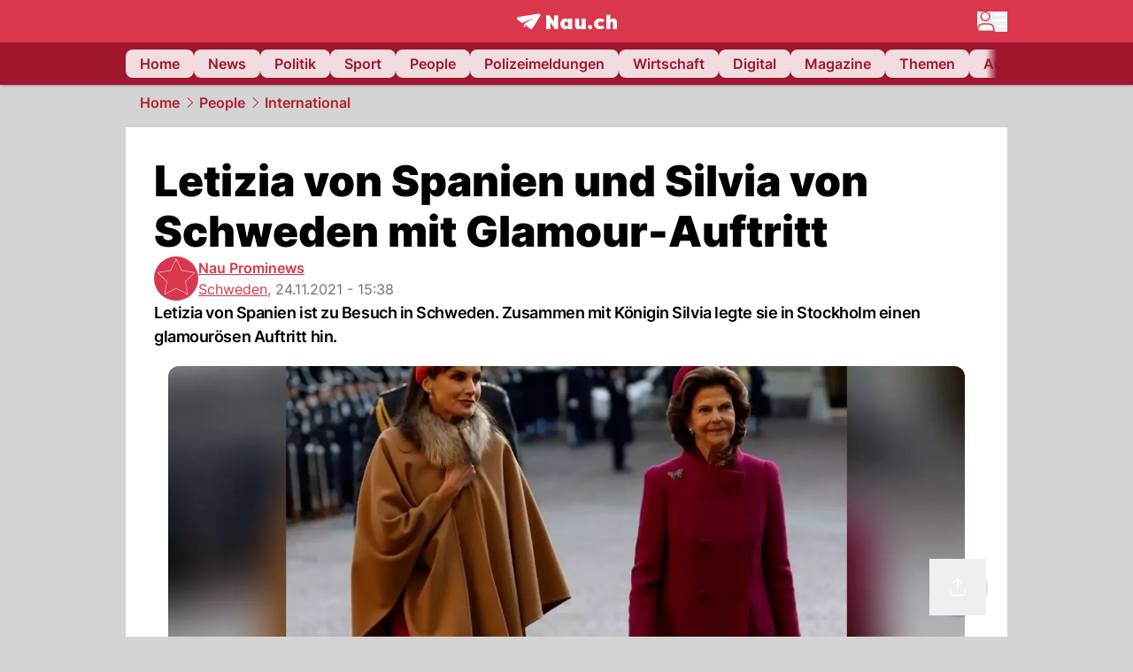

--- FILE ---
content_type: text/html; charset=utf-8
request_url: https://www.nau.ch/people/welt/letizia-von-spanien-und-silvia-von-schweden-mit-glamour-auftritt-66051850
body_size: 56677
content:
<!DOCTYPE html><html lang="de-CH" q:render="ssr" q:route="[...path]" q:container="paused" q:version="1.16.1" q:base="/build/" q:locale="" q:manifest-hash="ky7zy3" q:instance="7s3m434tf2o"><!--qv q:id=0 q:key=FXTb:zu_0--><!--qv q:id=1 q:key=MqmU:CQ_9--><!--qv q:s q:sref=1 q:key=--><head q:head><meta charset="utf-8" q:head><meta name="theme-color" content="var(--nau-theme-primary)" q:head><meta name="viewport" content="width=device-width, initial-scale=1.0, maximum-scale=1.0, user-scalable=no" q:head><link rel="preconnect" href="https://api.nau.ch" q:head><link rel="preconnect" href="https://c.nau.ch" q:head><link rel="preconnect" href="https://stats.g.doubleclick.net" q:head><link rel="preconnect" href="https://onesignal.com" q:head><link rel="preconnect" href="https://ping.chartbeat.net" q:head><link rel="preload" href="/fonts/inter-v13-latin-regular.woff2" as="font" type="font/woff2" crossOrigin="anonymous" q:head><link rel="preload" href="/fonts/inter-v13-latin-600.woff2" as="font" type="font/woff2" crossOrigin="anonymous" q:head><link rel="preload" href="/fonts/inter-v13-latin-900.woff2" as="font" type="font/woff2" crossOrigin="anonymous" q:head><!--qv q:id=2 q:key=vtfi:CQ_0--><!--qv q:key=Cf_5--><link key="ati57x57" rel="apple-touch-icon" sizes="57x57" href="/static/frontpage/apple-touch-icon-57x57.png?v=0.0.0" q:key="ati57x57" q:head><link key="ati60x60" rel="apple-touch-icon" sizes="60x60" href="/static/frontpage/apple-touch-icon-60x60.png?v=0.0.0" q:key="ati60x60" q:head><link key="ati72x72" rel="apple-touch-icon" sizes="72x72" href="/static/frontpage/apple-touch-icon-72x72.png?v=0.0.0" q:key="ati72x72" q:head><link key="ati76x76" rel="apple-touch-icon" sizes="76x76" href="/static/frontpage/apple-touch-icon-76x76.png?v=0.0.0" q:key="ati76x76" q:head><link key="ati114x114" rel="apple-touch-icon" sizes="114x114" href="/static/frontpage/apple-touch-icon-114x114.png?v=0.0.0" q:key="ati114x114" q:head><link key="ati120x120" rel="apple-touch-icon" sizes="120x120" href="/static/frontpage/apple-touch-icon-120x120.png?v=0.0.0" q:key="ati120x120" q:head><link key="ati144x144" rel="apple-touch-icon" sizes="144x144" href="/static/frontpage/apple-touch-icon-144x144.png?v=0.0.0" q:key="ati144x144" q:head><link key="ati152x152" rel="apple-touch-icon" sizes="152x152" href="/static/frontpage/apple-touch-icon-152x152.png?v=0.0.0" q:key="ati152x152" q:head><link key="ati180x180" rel="apple-touch-icon" sizes="180x180" href="/static/frontpage/apple-touch-icon-180x180.png?v=0.0.0" q:key="ati180x180" q:head><link key="icon36x36" rel="icon" type="image/png" sizes="36x36" href="/static/frontpage/android-chrome-36x36.png?v=0.0.0" q:key="icon36x36" q:head><link key="icon96x96" rel="icon" type="image/png" sizes="48x48" href="/static/frontpage/android-chrome-48x48.png?v=0.0.0" q:key="icon96x96" q:head><link key="icon57x57" rel="icon" type="image/png" sizes="96x96" href="/static/frontpage/favicon-96x96.png?v=0.0.0" q:key="icon57x57" q:head><link key="icon144x144" rel="icon" type="image/png" sizes="144x144" href="/static/frontpage/android-chrome-144x144.png?v=0.0.0" q:key="icon144x144" q:head><link key="icon192x192" rel="icon" type="image/png" sizes="192x192" href="/static/frontpage/android-chrome-192x192.png?v=0.0.0" q:key="icon192x192" q:head><link key="icon16x16" rel="icon" type="image/png" sizes="16x16" href="/static/frontpage/favicon-16x16.png?v=0.0.0" q:key="icon16x16" q:head><link key="icon32x32" rel="icon" type="image/png" sizes="32x32" href="/static/frontpage/favicon-32x32.png?v=0.0.0" q:key="icon32x32" q:head><link key="shortcuticon" rel="shortcut icon" type="image/x-icon" href="/static/frontpage/favicon.png?v=0.0.0" q:key="shortcuticon" q:head><link key="atsi320x460" rel="apple-touch-startup-image" type="image/x-icon" href="/static/frontpage/apple-touch-startup-image-320x460.png?v=0.0.0" media="(device-width: 320px) and (device-height: 480px) and (-webkit-device-pixel-ratio: 1)" q:key="atsi320x460" q:head><link key="atsi640x920" rel="apple-touch-startup-image" type="image/x-icon" href="/static/frontpage/apple-touch-startup-image-640x920.png?v=0.0.0" media="(device-width: 320px) and (device-height: 480px) and (-webkit-device-pixel-ratio: 2)" q:key="atsi640x920" q:head><link key="atsi640x1096" rel="apple-touch-startup-image" type="image/x-icon" href="/static/frontpage/apple-touch-startup-image-640x1096.png?v=0.0.0" media="(device-width: 320px) and (device-height: 568px) and (-webkit-device-pixel-ratio: 2)" q:key="atsi640x1096" q:head><link key="atsi748x1024" rel="apple-touch-startup-image" type="image/x-icon" href="/static/frontpage/apple-touch-startup-image-748x1024.png?v=0.0.0" media="(device-width: 768px) and (device-height: 1024px) and (-webkit-device-pixel-ratio: 1) and (orientation: landscape)" q:key="atsi748x1024" q:head><link key="atsi750x1024" rel="apple-touch-startup-image" type="image/x-icon" href="/static/frontpage/apple-touch-startup-image-750x1024.png?v=0.0.0" media="" q:key="atsi750x1024" q:head><link key="atsi750x1294" rel="apple-touch-startup-image" type="image/x-icon" href="/static/frontpage/apple-touch-startup-image-750x1294.png?v=0.0.0" media="(device-width: 375px) and (device-height: 667px) and (-webkit-device-pixel-ratio: 2)" q:key="atsi750x1294" q:head><link key="atsi768x1004" rel="apple-touch-startup-image" type="image/x-icon" href="/static/frontpage/apple-touch-startup-image-768x1004.png?v=0.0.0" media="(device-width: 768px) and (device-height: 1024px) and (-webkit-device-pixel-ratio: 1) and (orientation: portrait)" q:key="atsi768x1004" q:head><link key="atsi1182x2208" rel="apple-touch-startup-image" type="image/x-icon" href="/static/frontpage/apple-touch-startup-image-1182x2208.png?v=0.0.0" media="(device-width: 414px) and (device-height: 736px) and (-webkit-device-pixel-ratio: 3) and (orientation: landscape)" q:key="atsi1182x2208" q:head><link key="atsi1242x2148" rel="apple-touch-startup-image" type="image/x-icon" href="/static/frontpage/apple-touch-startup-image-1242x2148.png?v=0.0.0" media="(device-width: 414px) and (device-height: 736px) and (-webkit-device-pixel-ratio: 3) and (orientation: portrait)" q:key="atsi1242x2148" q:head><link key="atsi1496x2048" rel="apple-touch-startup-image" type="image/x-icon" href="/static/frontpage/apple-touch-startup-image-1496x2048.png?v=0.0.0" media="(device-width: 768px) and (device-height: 1024px) and (-webkit-device-pixel-ratio: 2) and (orientation: landscape)" q:key="atsi1496x2048" q:head><link key="atsi1536x2008" rel="apple-touch-startup-image" type="image/x-icon" href="/static/frontpage/apple-touch-startup-image-1536x2008.png?v=0.0.0" media="(device-width: 768px) and (device-height: 1024px) and (-webkit-device-pixel-ratio: 2) and (orientation: portrait)" q:key="atsi1536x2008" q:head><link key="manifest" rel="manifest" href="/static/frontpage/manifest.json?v=0.0.0" q:key="manifest" q:head><meta name="viewport" content="width=device-width, initial-scale=1.0" q:head><meta name="mobile-web-app-capable" content="yes" key="mobile-web-app-capable" q:key="mobile-web-app-capable" q:head><meta name="apple-mobile-web-app-capable" content="yes" key="apple-mobile-web-app-capable" q:key="apple-mobile-web-app-capable" q:head><meta name="msapplication-TileColor" content="#DA374C" key="msapplication-TileColor" q:key="msapplication-TileColor" q:head><meta name="theme-color" content="#DA374C" key="theme-color" q:key="theme-color" q:head><meta name="apple-mobile-web-app-status-bar-style" content="#DA374C" key="apple-mobile-web-app-status-bar-style" q:key="apple-mobile-web-app-status-bar-style" q:head><meta name="msapplication-config" content="/static/frontpage/browserconfig.xml?v=0.0.0" key="msapplication-config" q:key="msapplication-config" q:head><meta name="msapplication-TileImage" content="/static/frontpage/mstile-150x150.png?v=0.0.0" key="msapplication-TileImage" q:key="msapplication-TileImage" q:head><meta name="msapplication-square70x70logo" content="/static/frontpage/mstile-70x70.png?v=0.0.0" key="msapplication-square70x70logo" q:key="msapplication-square70x70logo" q:head><meta name="msapplication-square150x150logo" content="/static/frontpage/mstile-150x150.png?v=0.0.0" key="msapplication-square150x150logo" q:key="msapplication-square150x150logo" q:head><meta name="msapplication-wide310x150logo" content="/static/frontpage/mstile-310x150.png?v=0.0.0" key="msapplication-wide310x150logo" q:key="msapplication-wide310x150logo" q:head><meta name="msapplication-square310x310logo" content="/static/frontpage/mstile-310x310.png?v=0.0.0" key="msapplication-square310x310logo" q:key="msapplication-square310x310logo" q:head><script q:head>window._env={"PUBLIC_PRIMARY_HUE":"256.53","PUBLIC_ACCENT_COLOR":"#B10049","PUBLIC_MAINBG_COLOR":"#d4d4d4","PUBLIC_LOGIN_SCHEME":"nauch-app://","PUBLIC_PRIMARY_COLOR":"#DA374C","PUBLIC_APP_VERSION":"mag-v9.46.10","PUBLIC_LOGIN_AUTHORITY":"https://auth.nau.ch/realms/nau","PUBLIC_STATIC_DOMAIN":"https://www.nau.ch","PUBLIC_SPACING_VALUE":"16px","PUBLIC_SECONDARY_COLOR_STOP":"600","PUBLIC_ENABLE_USER_THEMES":"true","PUBLIC_LOGIN_CLIENT_ID":"frontpage","PUBLIC_APP_NAME":"Nau.ch","PUBLIC_SECONDARY_HUE":"206.64","PUBLIC_ORIGIN":"https://www.nau.ch","PUBLIC_SECONDARY_COLOR":"#9f162d","PUBLIC_PLAUSIBLE_SCRIPT":"https://t.nau.ch/js/script.js","PUBLIC_ICON_PATH":"/app/apps/icons","PUBLIC_APP":"frontpage","PUBLIC_QWIK_INSIGHTS_KEY":"7a050n3k6s","PUBLIC_TOPIC":"frontpage","PUBLIC_ROUNDED_CORNERS":"null","PUBLIC_CARDBG_COLOR_DARK":"#1c2731","PUBLIC_USE_HTTP_CACHE":"true","PUBLIC_BREADCRUMB_COLOR":"#B21F33","PUBLIC_APP_PATH":"/frontpage","PUBLIC_API_BASE_URL":"https://api.nau.ch","PUBLIC_USE_HTTP_LOG":"null","PUBLIC_ROOT_URL":"https://www.nau.ch","PUBLIC_PLAUSIBLE_DOMAIN":"nau.ch","PUBLIC_CHECK_VERSION_AFTER_MS":"60000","PUBLIC_GTM_ID":"GTM-WBWRFX6P","PUBLIC_CARDBG_COLOR":"#FFFFFF","PUBLIC_ONESIGNAL_APPID":"fab75e22-b5c5-4a61-a0c0-ee2779e16b8e","PUBLIC_ACCENT_COLOR_STOP":"600","PUBLIC_ONESIGNAL_SAFARI_WEB_ID":"web.onesignal.auto.40785b5b-169b-4884-a5e0-8aeabe17c634","PUBLIC_PRIMARY_COLOR_STOP":"500","PUBLIC_MAINBG_COLOR_DARK":"#0d141c","PUBLIC_ACCENT_HUE":"123.01","PUBLIC_ICON_VERSION":"0.8.15","PUBLIC_ONESIGNAL_ENABLE_NOTIFY_BUTTON":"false","PUBLIC_ONESIGNAL_TIME_DELAY":"10"}</script><script src="https://t.nau.ch/js/script.js" data-domain="nau.ch" defer q:id="3" q:head></script><script q:id="4" q:head>window.OneSignalDeferred = window.OneSignalDeferred || [];</script><script src="/scripts/onesignal-init.js?mag-v9.46.10" defer on:load="q-z2ugOzG_.js#s_L4uxOH4VS6E" q:id="5" q:head></script><!--qv q:key=Cf_2--><title q:key="Cf_0" q:head>Letizia von Spanien und Silvia von Schweden mit Glamour-Auftritt | Nau.ch</title><link rel="alternate" content="ch.nau.app" q:key="0" q:head><link rel="canonical" href="https://www.nau.ch/people/welt/letizia-von-spanien-und-silvia-von-schweden-mit-glamour-auftritt-66051850" q:key="1" q:head><link rel="preload" as="image" type="image/avif" fetchpriority="high" imagesrcset="https://c.nau.ch/i/Zw11b/340/letizia-von-spanien-und-silvia-von-schweden-in-stockholm.avif 340w, https://c.nau.ch/i/Zw11b/680/letizia-von-spanien-und-silvia-von-schweden-in-stockholm.avif 680w, https://c.nau.ch/i/Zw11b/900/letizia-von-spanien-und-silvia-von-schweden-in-stockholm.avif 900w, https://c.nau.ch/i/Zw11b/1360/letizia-von-spanien-und-silvia-von-schweden-in-stockholm.avif 1360w, https://c.nau.ch/i/Zw11b/1800/letizia-von-spanien-und-silvia-von-schweden-in-stockholm.avif 1800w" href="https://c.nau.ch/i/Zw11b/900/letizia-von-spanien-und-silvia-von-schweden-in-stockholm.avif" q:key="2" q:head><meta property="og:site_name" content="Nau" q:key="0" q:head><meta name="apple-itunes-app" content="app-id=1282998699" q:key="1" q:head><meta name="robots" content="max-image-preview:large" q:key="2" q:head><meta name="twitter:card" content="summary_large_image" q:key="3" q:head><meta name="twitter:site" content="@nau_live" q:key="4" q:head><meta name="twitter:creator" content="@nau_live" q:key="5" q:head><meta property="og:title" content="Letizia von Spanien und Silvia von Schweden mit Glamour-Auftritt | Nau.ch" q:key="6" q:head><meta name="twitter:title" content="Letizia von Spanien und Silvia von Schweden mit Glamour-Auftritt | Nau.ch" q:key="7" q:head><meta property="og:title" content="Letizia von Spanien und Silvia von Schweden mit Glamour-Auftritt" q:key="8" q:head><meta property="og:description" content="Letizia von Spanien ist zu Besuch in Schweden. Zusammen mit Königin Silvia legte sie in Stockholm einen glamourösen Auftritt hin." q:key="9" q:head><meta property="og:site_name" content="Nau" q:key="10" q:head><meta property="og:image" content="https://c.nau.ch/i/Zw11b/1360/680/letizia-von-spanien-und-silvia-von-schweden-in-stockholm.jpg" q:key="11" q:head><meta property="og:image:width" content="1360" q:key="12" q:head><meta property="og:image:height" content="680" q:key="13" q:head><meta property="og:url" content="https://www.nau.ch/people/welt/letizia-von-spanien-und-silvia-von-schweden-mit-glamour-auftritt-66051850" q:key="14" q:head><meta property="og:type" content="article" q:key="15" q:head><meta property="article:published_time" content="2021-11-24T14:38:32+00:00" q:key="16" q:head><meta property="article:modified_time" content="2023-04-13T11:44:45+00:00" q:key="17" q:head><meta property="article:author" content="Nau Prominews" q:key="18" q:head><meta property="fb:app_id" content="1884799398427648" q:key="19" q:head><meta name="twitter:card" content="summary_large_image" q:key="20" q:head><meta name="twitter:site" content="@nau_live" q:key="21" q:head><meta name="twitter:creator" content="@nau_live" q:key="22" q:head><meta name="twitter:title" content="Letizia von Spanien und Silvia von Schweden mit Glamour-Auftritt" q:key="23" q:head><meta name="twitter:description" content="Letizia von Spanien ist zu Besuch in Schweden. Zusammen mit Königin Silvia legte sie in Stockholm einen glamourösen Auftritt hin." q:key="24" q:head><meta name="twitter:image" content="https://c.nau.ch/i/Zw11b/1360/680/letizia-von-spanien-und-silvia-von-schweden-in-stockholm.jpg" q:key="25" q:head><meta name="description" content="Letizia von Spanien ist zu Besuch in Schweden. Zusammen mit Königin Silvia legte sie in Stockholm einen glamourösen Auftritt hin." q:key="26" q:head><meta name="keywords" content="Besuch,Schweden,Spanien,König Felipe,Königin Letizia,Galadinner,Gäste,mode" q:key="27" q:head><meta name="news_keywords" content="Besuch,Schweden,Spanien,König Felipe,Königin Letizia,Galadinner,Gäste,mode" q:key="28" q:head><meta name="robots" content="max-image-preview:large" q:key="29" q:head><meta itemprop="datePublished" content="2021-11-24T14:38:32+00:00" q:key="30" q:head><meta name="date" content="2021-11-24T14:38:32+00:00" q:key="31" q:head><meta name="contentDate" content="20211124" q:key="32" q:head><meta itemprop="dateModified" content="2023-04-13T11:44:45+00:00" q:key="33" q:head><meta property="author" content="Nau Prominews" q:key="34" q:head><script type="application/ld+json" q:key="0" q:head>{"@context":"https://schema.org","@type":"Organization","name":"Nau.ch","logo":{"@type":"ImageObject","url":"https://www.nau.ch/amp/logo.png","width":350,"height":60},"url":"https://www.nau.ch/"}</script><script type="application/ld+json" q:key="1" q:head>{"@context":"http://schema.org","@type":"BreadcrumbList","itemListElement":[{"@type":"ListItem","position":1,"item":{"@id":"/","name":"Home"}},{"@type":"ListItem","position":2,"item":{"@id":"/people","name":"People"}},{"@type":"ListItem","position":3,"item":{"@id":"/people/welt","name":"International"}}]}</script><script type="application/ld+json" q:key="2" q:head>{"@context":"http://schema.org","@type":"NewsArticle","isAccessibleForFree":true,"mainEntityOfPage":{"@type":"WebPage","@id":"https://www.nau.ch"},"headline":"Letizia von Spanien und Silvia von Schweden mit Glamour-Auftritt","image":{"@type":"ImageObject","url":"https://c.nau.ch/i/Zw11b/1360/letizia-von-spanien-und-silvia-von-schweden-in-stockholm.jpg","width":1360,"height":680},"datePublished":"2021-11-24T14:38:32+00:00","dateModified":"2023-04-13T11:44:45+00:00","author":[[{"@type":"Person","name":"Nau Prominews","url":"https://www.nau.ch/profile/248220"}]],"publisher":{"@context":"https://schema.org","@type":"Organization","name":"Nau.ch","logo":{"@type":"ImageObject","url":"https://www.nau.ch/amp/logo.png","width":350,"height":60},"url":"https://www.nau.ch/"},"description":"Letizia von Spanien ist zu Besuch in Schweden. Zusammen mit Königin Silvia legte sie in Stockholm einen glamourösen Auftritt hin."}</script><!--/qv--><!--/qv--><!--/qv--><!--qv q:key=CQ_1--><script type="text/javascript" q:key="Eh_0" q:head> const staticPaths = ['/_sitemap', '/archiv/', '/profile/edit', '/profile/push', '/themen', '/.well-known', '/flash/']; const isStaticPath = (url) => staticPaths.some(path => url.startsWith(path));  const originalFetch = window.fetch;  window.fetch = (url, options = {}) => { if (url.toString().includes('/q-data.json') && !isStaticPath(url.toString())) { console.debug('Preventing q-data.json request for ' + url.toString());  return Promise.resolve( new Response( JSON.stringify({ _entry: '4', _objs: [ {}, '\u0001', 200, url.toString().replace('q-data.json', ''), { loaders: '0', action: '1', status: '2', href: '3', redirect: '1', isRewrite: '1', }, ], }), { headers: { 'Content-Type': 'application/json' } }, ), ); }  return originalFetch(url, options); }; </script><!--/qv--><script q:head>if (localStorage.theme === 'dark'||(!('theme' in localStorage) && window.matchMedia('(prefers-color-scheme: dark)').matches && localStorage['nau-logged-in'] === 'true')) document.documentElement.classList.add('dark'); </script><script q:head>window.globTarget = {
                            targeting: 'sys_firstimp',
                            dark: document.documentElement.classList.contains('dark') ? 'true' : 'false',
                            app_platform: /NauWebView/i.test(navigator.userAgent) ? 'app': 'pwa'
                        }
                    </script><script q:head>
                    window.googlefc = window.googlefc || {};
                    window.googlefc.ccpa = window.googlefc.ccpa || {};
                    window.googlefc.callbackQueue = window.googlefc.callbackQueue || [];

                    let lsName = 'nau:consent'

                    window.getCookie = (cName) => {
                        const name = cName + '=';
                        const cDecoded = decodeURIComponent(document.cookie);
                        const cArr = cDecoded.split('; ');
                        let res;
                        cArr.forEach(val => {
                            if (val.indexOf(name) === 0) res = val.substring(name.length);
                        });
                        return res;
                    };

                    window.storeCookie = (name, content, domain, path) => {
                        const c = { n: name, c: content, d: domain, p: path };
                        window.setTimeout(() => {
                            window.localStorage.setItem(lsName, JSON.stringify(c))
                        });
                        return c;
                    };

                    window.updateConsent = (n, c, h, p) => {
                        window.setTimeout(() => {
                            const d = new Date();
                            d.setMonth(d.getMonth() + 1);
                            document.cookie = n+'='+c+';domain='+h+';path='+p+';expires='+d.toUTCString();
                        });
                    };

                    const handleIOSConsent = () => {
                        const n = 'FCCDCF';
                        const fccdcf = window.getCookie(n);
                        if (fccdcf === undefined) {
                            const stored = window.localStorage.getItem(lsName);
                            if (stored !== null) {
                                const restored = JSON.parse(stored);

                                window.updateConsent(restored.n, restored.c, restored.d, restored.p);
                            } else {
                                googlefc.callbackQueue.push({
                                    'CONSENT_DATA_READY':
                                    () => {
                                        const c = window.getCookie(n);
                                        const u = new URL(window.location.href);
                                        const stored = window.storeCookie("FCCDCF", c, u.host.substring(u.host.indexOf('.')), '/')
                                        window.updateConsent(stored.n, stored.c, stored.d, stored.p);
                                    }
                                });
                            }
                        } else {
                            const stored = window.localStorage.getItem(lsName);
                            if (stored !== null) {
                                const restored = JSON.parse(stored);

                                window.updateConsent(restored.n, restored.c, restored.d, restored.p);
                            } else {
                                const u = new URL(window.location.href);
                                window.storeCookie(n, fccdcf, u.host.substring(u.host.indexOf('.')), '/')
                            }
                        }
                    }

                    const isWebkit = "GestureEvent" in window
                    const ios18 = /iOS|iPhone|iPad|iPod/i.test(navigator.userAgent) && window.CSS && CSS.supports("content-visibility", "visible");
                    const safariVersion = !/Version\/[A-Za-z0-9\.]+/gm.test(navigator.userAgent) ? -1 : parseInt(navigator.userAgent.match(/Version\/[A-Za-z0-9\.]+/gm)[0].split('/')[1])

                    if (isWebkit && (ios18 || safariVersion >= 11 || window.globTarget.app_platform === 'app')) {
                        handleIOSConsent();
                    }

                    googlefc.callbackQueue.push({
                        'CONSENT_DATA_READY':
                        () => {
                            setTimeout(() => {
                                window.inappwebview('handleTrackingConsent', window.googlefc.getAllowAdsStatus());
                            });
                        }
                    });
                </script><script q:head>window.inappwebview = (name, ...args) => {
                        if (window.zikzak_inappwebview !== undefined) {
                            return window.zikzak_inappwebview.callHandler(name, ...args);
                        } else if (window.flutter_inappwebview !== undefined) {
                            return window.flutter_inappwebview.callHandler(name, ...args);
                        }
                    }</script><script q:key="CQ_3" q:head>
                        const THEMES = [
                            ['#C2FFF9', '#85FFF3', '#4DFFED', '#0FFFE7', '#00D1BC', '#009688', '#007065', '#004D45', '#002420'],
                            ['#CBDEFB', '#97BDF7', '#639DF2', '#2F7CEE', '#115FD4', '#0D47A1', '#0A377B', '#062450', '#03132A'],
                            ['#DCE0E5', '#B9C1CB', '#98A4B3', '#758599', '#596778', '#3F4955', '#303740', '#21262C', '#0F1215'],
                        ];

                        const SECONDARY = ['#007d72', '#0A3A85', '#333b45'];

                        window.applyTheme = function (selectedThemeId) {
                            if (selectedThemeId === null || selectedThemeId === undefined) return;

                            let style = document.getElementById('nau-theme');

                            if (selectedThemeId === 0) {
                                if (style !== null) style.remove();
                                window.inappwebview('setPrimaryColor', null);
                                return;
                            }

                            if (!style) {
                                style = document.createElement('style');
                                style.id = 'nau-theme';
                                document.getElementsByTagName('head')[0].appendChild(style);
                            }

                            style.innerHTML = `:root {
                                --external-theme-secondary: ${SECONDARY[selectedThemeId - 1]};
                                --external-theme-primary: ${THEMES[selectedThemeId - 1][5]};
                                ${THEMES[selectedThemeId - 1]?.map((val, index) => { return `--external-theme-primary-${(index + 1) * 100}: ${val};
`; }).join('')}
                                --breadcrumb-theme-color: ${THEMES[selectedThemeId - 1][5]};
                                }`;

                            window.inappwebview('setPrimaryColor', THEMES[selectedThemeId - 1][5]);
                        };

                        (() => {
                            const lsThemeSetting = window.localStorage.getItem('nau-accent-preference');
                            if (!lsThemeSetting) return;
                            const parsedTheme = parseFloat(lsThemeSetting);
                            if ([1, 2, 3].indexOf(parsedTheme) > -1) {
                                applyTheme(parsedTheme);
                            } else {
                                applyTheme(0);
                            }
                        })();
                    </script><!--qv q:key=DP_0--><style id="hallotest123" q:head>:root {
                --external-theme-cardbg: #FFFFFF; 
                --external-theme-cardbg-dark: #1c2731; 
                --external-theme-mainbg: #d4d4d4; 
                --external-theme-mainbg-dark: #0d141c; 
                --external-spacing: 16px; 
                --breadcrumb-color: #B21F33
            }</style><style q:key="0" q:head>:root {
            --external-theme-primary: #DA374C;
            --external-theme-secondary: #9f162d;
            --external-theme-accent: #B10049;

             --external-theme-primary-100: #FBE9EC;
--external-theme-primary-200: #F8D8DC;
--external-theme-primary-300: #F0ADB6;
--external-theme-primary-400: #E98694;
--external-theme-primary-500: #E26071;
--external-theme-primary-600: #DA374C;
--external-theme-primary-700: #AC2033;
--external-theme-primary-800: #741522;
--external-theme-primary-900: #380A10;
--external-theme-primary-undefined: #000000;
--external-theme-primary-undefined: #000000;


            --external-theme-secondary-100: #FCE9EC;
--external-theme-secondary-200: #F8CED5;
--external-theme-secondary-300: #F2A1AE;
--external-theme-secondary-400: #EB7084;
--external-theme-secondary-500: #E43E5A;
--external-theme-secondary-600: #CE1D3A;
--external-theme-secondary-700: #9F162D;
--external-theme-secondary-800: #6C0F1E;
--external-theme-secondary-900: #36070F;
--external-theme-secondary-undefined: #000000;
--external-theme-secondary-undefined: #000000;


            --external-theme-accent-100: #FFE5F0;
--external-theme-accent-200: #FFC7DE;
--external-theme-accent-300: #FF8FBE;
--external-theme-accent-400: #FF579D;
--external-theme-accent-500: #FF1F7C;
--external-theme-accent-600: #EB0062;
--external-theme-accent-700: #B10049;
--external-theme-accent-800: #750031;
--external-theme-accent-900: #3D001A;
--external-theme-accent-undefined: #000000;
--external-theme-accent-undefined: #000000;

        }</style><!--/qv--><link rel="modulepreload" href="/build/q-pLIxelCT.js"><script type="module" async="true" src="/build/q-pLIxelCT.js"></script><link rel="stylesheet" href="/assets/CXNxq9Gm-style.css"><link rel="modulepreload" href="/build/q-CmfOTBhc.js"><link rel="preload" href="/assets/D_zOf0Mn-bundle-graph.json" as="fetch" crossorigin="anonymous"><script type="module" async="true">let b=fetch("/assets/D_zOf0Mn-bundle-graph.json");import("/build/q-CmfOTBhc.js").then(({l})=>l("/build/",b));</script><link rel="modulepreload" href="/build/q-Cdks_e5t.js"><style q:style="pcisld-0" hidden>:root{view-transition-name:none}</style></head><body><noscript q:key="CQ_5"><iframe src="https://www.googletagmanager.com/ns.html?id=GTM-WBWRFX6P" height="0" width="0" style="display:none;visibility:hidden"></iframe></noscript><!--qv q:id=6 q:key=FF8B:CQ_6--><!--qv q:key=6b_2--><!--qv q:id=7 q:key=tTip:6b_0--><!--qv q:key=0Z_24--><!--qv q:key=0Z_1--><div class="z-1000 h-1 bg-gray-300 fixed top-0 left-0 w-full ease-in-out transition-opacity duration-200 opacity-0" on:qvisible="q-pDfO8Pv8.js#_hW[0]
q-C8SO3dEi.js#_hW[1]
q-Cu4OJaNW.js#_hW[2]
q-z2ugOzG_.js#_hW[3]
q-DUq747Er.js#_hW[4]
q-z2ugOzG_.js#_hW[5]
q-z2ugOzG_.js#_hW[6]
q-z2ugOzG_.js#_hW[7]
q-Ca1CinNi.js#_hW[8]
q-DhkkheT0.js#_hW[9]" on-document:click="q-z2ugOzG_.js#s_WEHCTYiUM40[10]" on-document:qidle="q-z2ugOzG_.js#_hW[11]" on-document:keydown="q-C9R8Uu_7.js#s_t7KF1eMKXKk[10]" on-document:qinit="q-z2ugOzG_.js#_hW[12]" q:key="m3_0" q:id="8"><div id="loading-indicator" class="h-full bg-blue-500 transition-[width] duration-[1s] w-0"></div></div><!--/qv--><!--qv q:id=9 q:key=0ZzY:0Z_23--><div style="transform:unset;padding-bottom:unset" class="pb-bottomNavbarHeightMobile tablet:pb-0 transition-transform duration-0 relative" on:qvisible="q-z2ugOzG_.js#_hW[0]" on-window:resize="q-z2ugOzG_.js#s_QaOpeZVUrjA" q:key="Af_6" q:id="a"><!--qv q:s q:sref=9 q:key=background-link--><!--/qv--><!--qv q:s q:sref=9 q:key=bg-img--><!--/qv--><!--qv q:s q:sref=9 q:key=header--><header q:slot="header" id="header" class="col-span-full sticky top-0 z-90 nau-box-shadow"><!--qv q:id=2y q:key=vlSo:0Z_5--><!--qv q:key=Xd_7--><!--qv q:id=2z q:key=Ajoi:Xd_5--><div class="grid grid-cols-noHpAd hpAdRightMinScreenWidth:grid-cols-hpAdRight hpAdLeftMinScreenWidth:grid-cols-hpAdLeft bg-primary dark:bg-primary" q:key="Af_10" q:id="30"><aside class="pr-halfpageAdPadding flex-col col-start-2 hidden hpAdLeftMinScreenWidth:flex"><!--qv q:s q:sref=2z q:key=left--><span q:slot="left" on-document:qinit="q-z2ugOzG_.js#_hW[0]" q:id="31"></span><!--/qv--></aside><section class="col-start-3" q:id="32"><!--qv q:s q:sref=2z q:key=--><!--qv q:id=33 q:key=zbXE:Xd_4--><div id="navbar" class="flex justify-center text-white tablet:pt-0" on:qvisible="q-z2ugOzG_.js#_hW[0]" q:key="VJ_6" q:id="34"><div class="w-full max-w-screen-content h-12 flex items-center relative justify-center" q:id="35"><!--qv q:id=36 q:key=XsOY:VJ_4--><a aria-label="Zur Startseite von frontpage.nau.ch" href="/" preventdefault:click class="cursor-pointer cursor-pointer" on:click="q-z2ugOzG_.js#s_14NNkDGP5AU[0 1 2 3]" q:key="nR_3" q:id="37"><!--t=38--><!----><!--qv q:s q:sref=36 q:key=--><!--qv q:id=e7 q:key=Gvzs:VJ_2--><span class="[&amp;&gt;svg]:w-full [&amp;&gt;svg]:max-h-[40px]" q:key="dynamic" q:id="e8"><svg xmlns="http://www.w3.org/2000/svg" width="113" height="19" viewBox="0 0 113 18" role="img" aria-hidden="true" focusable="false">
    <path
        fill="#fff"
        d="M24.8 0h-.5c-.2 0-22 3.6-22.8 3.7S0 4.6 0 5.5c0 .5.2 1 .6 1.3l5.2 3.7 13.7-5.9-11.8 7.2 7.5 5.3c.3.2.6.2.9.2.6 0 1.2-.3 1.5-.8l8.6-13.8c.2-.3.3-.6.3-1 0-.9-.8-1.7-1.7-1.7zM7.7 15.6l2.2-1.1-2.2-1.6zM41.9 9l-5.2-7.3H33v15.7h4.7V9.9l5.2 7.5h3.7V1.7h-4.7zM58 7.1c-.6-1.1-1.8-1.7-3.4-1.7-3.1 0-5.5 2.6-5.5 6.1 0 3.6 2.4 6.1 5.5 6.1 1.5 0 2.7-.6 3.4-1.7v1.5h4.6V5.6H58v1.5zm-2.1 7c-1.3 0-2.2-1.1-2.2-2.6s.8-2.6 2.2-2.6 2.2 1.1 2.2 2.6-.8 2.6-2.2 2.6zM73.1 12c0 .9-.2 2-1.4 2s-1.4-1.1-1.4-2V5.6h-4.6v6.9c0 1.9.4 5.1 4.1 5.1 1.6 0 2.6-.6 3.3-1.7v1.5h4.6V5.6h-4.6V12zm21.2-3.1c.6 0 1.5.2 2.5 1L99 7.2c-1.3-1.3-3.2-1.8-5-1.8-4 0-6.9 2.7-6.9 6.1 0 3.4 2.9 6.1 6.9 6.1 1.7 0 3.7-.6 5-1.8l-2.2-2.7c-.9.8-1.9 1-2.5 1-1.5 0-2.6-1.1-2.6-2.6s1-2.6 2.6-2.6zm14.6-3.5c-1.6 0-2.6.6-3.3 1.7V1.2H101v16.2h4.6V11c0-.9.2-2 1.4-2s1.4 1.1 1.4 2v6.4h4.6v-6.9c0-1.9-.4-5.1-4.1-5.1zm-24.6 8.1c-.2-.2-.5-.4-.8-.5-.3-.1-.6-.2-.9-.2-.3 0-.6.1-.9.2-.3.1-.6.3-.8.5-.2.2-.4.5-.5.8-.1.3-.2.6-.2.9 0 .3.1.6.2.9.1.3.3.6.5.8.2.2.5.4.8.5.3.1.6.2.9.2.3 0 .6-.1.9-.2.3-.1.6-.3.8-.5.2-.2.4-.5.5-.8.1-.3.2-.6.2-.9 0-.3-.1-.6-.2-.9-.1-.4-.3-.6-.5-.8z"
    />
</svg>
</span><!--/qv--><span class="sr-only"><!--t=39-->frontpage.<!---->NAU.ch</span><!--/qv--></a><!--/qv--><!--qv q:s q:sref=33 q:key=nau-navbar-menu--><div q:slot="nau-navbar-menu" class="flex items-center gap-3 absolute right-0 invisible tablet:visible"><button type="button" title="Menü anzeigen" aria-label="Menü anzeigen" aria-haspopup="true" aria-controls="menu-modal" aria-expanded="false" id="menu-button" on:click="q-MptbjmlL.js#s_0QdArnVLnts[0]" q:id="3a"><svg xmlns="http://www.w3.org/2000/svg" width="34" height="23" fill="none" aria-hidden="true" viewBox="0 0 34 23" q:key="Xd_3"><path fill="#fff" stroke="var(--nau-theme-primary)" stroke-width="1.5" d="M14.08 5.577c0 2.658-2.18 4.827-4.89 4.827S4.3 8.234 4.3 5.577 6.48.75 9.19.75c2.71 0 4.89 2.169 4.89 4.827Zm-1.777 8.442c3.214 0 5.836 2.068 6.478 4.74v.002c.002.008.011.064.023.195.011.128.022.294.033.488.02.387.039.87.053 1.359.016.519.027 1.038.034 1.447H.76c.007-.409.018-.928.034-1.447.014-.489.032-.972.054-1.36q.015-.293.033-.487c.011-.13.02-.187.022-.195v-.001c.642-2.673 3.264-4.74 6.479-4.74z"/><path fill="#fff" fill-rule="evenodd" d="M34 3.568a.863.863 0 0 1-.863.863h-14.38a.862.862 0 1 1 0-1.725h14.38c.477 0 .863.386.863.862M34 10.202a.863.863 0 0 1-.863.863h-14.38a.862.862 0 1 1 0-1.725h14.38c.477 0 .863.386.863.862M34 16.837a.863.863 0 0 1-.862.862H21.442a.863.863 0 0 1 0-1.725h11.696c.476 0 .862.386.862.863" clip-rule="evenodd"/></svg></button></div><!--/qv--></div></div><!--/qv--><!--/qv--></section><aside class="pl-halfpageAdPadding col-start-4 hidden hpAdRightMinScreenWidth:flex flex-col"><!--qv q:s q:sref=2z q:key=right--><span q:slot="right"></span><!--/qv--></aside></div><!--/qv--><!--qv q:id=3b q:key=Ajoi:Xd_6--><div class="grid grid-cols-noHpAd hpAdRightMinScreenWidth:grid-cols-hpAdRight hpAdLeftMinScreenWidth:grid-cols-hpAdLeft bg-secondary hidden tablet:grid" q:key="Af_10" q:id="3c"><aside class="pr-halfpageAdPadding flex-col col-start-2 hidden hpAdLeftMinScreenWidth:flex"><!--qv q:s q:sref=3b q:key=left--><span q:slot="left"></span><!--/qv--></aside><section class="col-start-3" q:id="3d"><!--qv q:s q:sref=3b q:key=--><nav class="px-3 desktop:px-0 py-2"><!--qv q:id=3e q:key=f0Xx:https://www.nau.ch/people/welt/letizia-von-spanien-und-silvia-von-schweden-mit-glamour-auftritt-66051850--><div class="button-list w-full flex items-center justify-start max-w-full" on-window:resize="q-z2ugOzG_.js#s_xV7hbwuhigc[0 1]" on-document:qinit="q-z2ugOzG_.js#_hW[2]" q:key="oR_2" q:id="3f"><div class="shrink-1 w-full relative overflow-shadow -mx-3"><div data-scroller class="w-auto flex flex-row items-center gap-2 overflow-x-auto scrollbar-hidden px-3"><!--qv q:id=3g q:key=jera:0--><!--qv q:id=3h q:key=XsOY:RG_12--><a data-id="0" href="/" preventdefault:click title="Home" referrerPolicy="" rel="" class="flex items-center leading-none relative rounded-lg  justify-center text-secondary bg-white/85 dark:bg-neutral-800 dark:text-white dark:hover:bg-neutral-700 hover:bg-primary-100 font-semibold text-sm px-4 py-2 no-underline focus-underline cursor-pointer" on:click="q-z2ugOzG_.js#s_14NNkDGP5AU[0 1 2 3]" q:key="nR_3" q:id="3i"><!--t=3j--><!----><!--qv q:s q:sref=3h q:key=--><span class="inline-flex gap-2 items-center flex-nowrap whitespace-nowrap" q:id="3k"><span q:key="RG_8"><!--t=3l-->Home<!----></span><!--qv q:key=RG_10--><!--/qv--></span><!--/qv--></a><!--/qv--><!--/qv--><!--qv q:id=3m q:key=jera:1--><!--qv q:id=3n q:key=XsOY:RG_12--><a data-id="1" href="/news" preventdefault:click title="News" referrerPolicy="" rel="" class="flex items-center leading-none relative rounded-lg  justify-center text-secondary bg-white/85 dark:bg-neutral-800 dark:text-white dark:hover:bg-neutral-700 hover:bg-primary-100 font-semibold text-sm px-4 py-2 no-underline focus-underline cursor-pointer" on:click="q-z2ugOzG_.js#s_14NNkDGP5AU[0 1 2 3]" q:key="nR_3" q:id="3o"><!--t=3p--><!----><!--qv q:s q:sref=3n q:key=--><span class="inline-flex gap-2 items-center flex-nowrap whitespace-nowrap" q:id="3q"><span q:key="RG_8"><!--t=3r-->News<!----></span><!--qv q:key=RG_10--><!--/qv--></span><!--/qv--></a><!--/qv--><!--/qv--><!--qv q:id=3s q:key=jera:2--><!--qv q:id=3t q:key=XsOY:RG_12--><a data-id="2" href="/politik" preventdefault:click title="Politik" referrerPolicy="" rel="" class="flex items-center leading-none relative rounded-lg  justify-center text-secondary bg-white/85 dark:bg-neutral-800 dark:text-white dark:hover:bg-neutral-700 hover:bg-primary-100 font-semibold text-sm px-4 py-2 no-underline focus-underline cursor-pointer" on:click="q-z2ugOzG_.js#s_14NNkDGP5AU[0 1 2 3]" q:key="nR_3" q:id="3u"><!--t=3v--><!----><!--qv q:s q:sref=3t q:key=--><span class="inline-flex gap-2 items-center flex-nowrap whitespace-nowrap" q:id="3w"><span q:key="RG_8"><!--t=3x-->Politik<!----></span><!--qv q:key=RG_10--><!--/qv--></span><!--/qv--></a><!--/qv--><!--/qv--><!--qv q:id=3y q:key=jera:3--><!--qv q:id=3z q:key=XsOY:RG_12--><a data-id="3" href="/sport" preventdefault:click title="Sport" referrerPolicy="" rel="" class="flex items-center leading-none relative rounded-lg  justify-center text-secondary bg-white/85 dark:bg-neutral-800 dark:text-white dark:hover:bg-neutral-700 hover:bg-primary-100 font-semibold text-sm px-4 py-2 no-underline focus-underline cursor-pointer" on:click="q-z2ugOzG_.js#s_14NNkDGP5AU[0 1 2 3]" q:key="nR_3" q:id="40"><!--t=41--><!----><!--qv q:s q:sref=3z q:key=--><span class="inline-flex gap-2 items-center flex-nowrap whitespace-nowrap" q:id="42"><span q:key="RG_8"><!--t=43-->Sport<!----></span><!--qv q:key=RG_10--><!--/qv--></span><!--/qv--></a><!--/qv--><!--/qv--><!--qv q:id=44 q:key=jera:4--><!--qv q:id=45 q:key=XsOY:RG_12--><a data-id="4" href="/people" preventdefault:click title="People" referrerPolicy="" rel="" class="flex items-center leading-none relative rounded-lg  justify-center text-secondary bg-white/85 dark:bg-neutral-800 dark:text-white dark:hover:bg-neutral-700 hover:bg-primary-100 font-semibold text-sm px-4 py-2 no-underline focus-underline cursor-pointer" on:click="q-z2ugOzG_.js#s_14NNkDGP5AU[0 1 2 3]" q:key="nR_3" q:id="46"><!--t=47--><!----><!--qv q:s q:sref=45 q:key=--><span class="inline-flex gap-2 items-center flex-nowrap whitespace-nowrap" q:id="48"><span q:key="RG_8"><!--t=49-->People<!----></span><!--qv q:key=RG_10--><!--/qv--></span><!--/qv--></a><!--/qv--><!--/qv--><!--qv q:id=4a q:key=jera:5--><!--qv q:id=4b q:key=XsOY:RG_12--><a data-id="5" href="/news/polizeimeldungen" preventdefault:click title="Polizeimeldungen" referrerPolicy="" rel="" class="flex items-center leading-none relative rounded-lg  justify-center text-secondary bg-white/85 dark:bg-neutral-800 dark:text-white dark:hover:bg-neutral-700 hover:bg-primary-100 font-semibold text-sm px-4 py-2 no-underline focus-underline cursor-pointer" on:click="q-z2ugOzG_.js#s_14NNkDGP5AU[0 1 2 3]" q:key="nR_3" q:id="4c"><!--t=4d--><!----><!--qv q:s q:sref=4b q:key=--><span class="inline-flex gap-2 items-center flex-nowrap whitespace-nowrap" q:id="4e"><span q:key="RG_8"><!--t=4f-->Polizeimeldungen<!----></span><!--qv q:key=RG_10--><!--/qv--></span><!--/qv--></a><!--/qv--><!--/qv--><!--qv q:id=4g q:key=jera:6--><!--qv q:id=4h q:key=XsOY:RG_12--><a data-id="6" href="/news/wirtschaft" preventdefault:click title="Wirtschaft" referrerPolicy="" rel="" class="flex items-center leading-none relative rounded-lg  justify-center text-secondary bg-white/85 dark:bg-neutral-800 dark:text-white dark:hover:bg-neutral-700 hover:bg-primary-100 font-semibold text-sm px-4 py-2 no-underline focus-underline cursor-pointer" on:click="q-z2ugOzG_.js#s_14NNkDGP5AU[0 1 2 3]" q:key="nR_3" q:id="4i"><!--t=4j--><!----><!--qv q:s q:sref=4h q:key=--><span class="inline-flex gap-2 items-center flex-nowrap whitespace-nowrap" q:id="4k"><span q:key="RG_8"><!--t=4l-->Wirtschaft<!----></span><!--qv q:key=RG_10--><!--/qv--></span><!--/qv--></a><!--/qv--><!--/qv--><!--qv q:id=4m q:key=jera:7--><!--qv q:id=4n q:key=XsOY:RG_12--><a data-id="7" href="/news/digital" preventdefault:click title="Digital" referrerPolicy="" rel="" class="flex items-center leading-none relative rounded-lg  justify-center text-secondary bg-white/85 dark:bg-neutral-800 dark:text-white dark:hover:bg-neutral-700 hover:bg-primary-100 font-semibold text-sm px-4 py-2 no-underline focus-underline cursor-pointer" on:click="q-z2ugOzG_.js#s_14NNkDGP5AU[0 1 2 3]" q:key="nR_3" q:id="4o"><!--t=4p--><!----><!--qv q:s q:sref=4n q:key=--><span class="inline-flex gap-2 items-center flex-nowrap whitespace-nowrap" q:id="4q"><span q:key="RG_8"><!--t=4r-->Digital<!----></span><!--qv q:key=RG_10--><!--/qv--></span><!--/qv--></a><!--/qv--><!--/qv--><!--qv q:id=4s q:key=jera:8--><!--qv q:id=4t q:key=XsOY:RG_12--><a data-id="8" href="/magazine" preventdefault:click title="Magazine" referrerPolicy="" rel="" class="flex items-center leading-none relative rounded-lg  justify-center text-secondary bg-white/85 dark:bg-neutral-800 dark:text-white dark:hover:bg-neutral-700 hover:bg-primary-100 font-semibold text-sm px-4 py-2 no-underline focus-underline cursor-pointer" on:click="q-z2ugOzG_.js#s_14NNkDGP5AU[0 1 2 3]" q:key="nR_3" q:id="4u"><!--t=4v--><!----><!--qv q:s q:sref=4t q:key=--><span class="inline-flex gap-2 items-center flex-nowrap whitespace-nowrap" q:id="4w"><span q:key="RG_8"><!--t=4x-->Magazine<!----></span><!--qv q:key=RG_10--><!--/qv--></span><!--/qv--></a><!--/qv--><!--/qv--><!--qv q:id=4y q:key=jera:9--><!--qv q:id=4z q:key=XsOY:RG_12--><a data-id="9" href="/themen" preventdefault:click title="Themen" referrerPolicy="" rel="" class="flex items-center leading-none relative rounded-lg  justify-center text-secondary bg-white/85 dark:bg-neutral-800 dark:text-white dark:hover:bg-neutral-700 hover:bg-primary-100 font-semibold text-sm px-4 py-2 no-underline focus-underline cursor-pointer" on:click="q-z2ugOzG_.js#s_14NNkDGP5AU[0 1 2 3]" q:key="nR_3" q:id="50"><!--t=51--><!----><!--qv q:s q:sref=4z q:key=--><span class="inline-flex gap-2 items-center flex-nowrap whitespace-nowrap" q:id="52"><span q:key="RG_8"><!--t=53-->Themen<!----></span><!--qv q:key=RG_10--><!--/qv--></span><!--/qv--></a><!--/qv--><!--/qv--><!--qv q:id=54 q:key=jera:10--><!--qv q:id=55 q:key=XsOY:RG_12--><a data-id="10" href="/lifestyle/auto" preventdefault:click title="Auto" referrerPolicy="" rel="" class="flex items-center leading-none relative rounded-lg  justify-center text-secondary bg-white/85 dark:bg-neutral-800 dark:text-white dark:hover:bg-neutral-700 hover:bg-primary-100 font-semibold text-sm px-4 py-2 no-underline focus-underline cursor-pointer" on:click="q-z2ugOzG_.js#s_14NNkDGP5AU[0 1 2 3]" q:key="nR_3" q:id="56"><!--t=57--><!----><!--qv q:s q:sref=55 q:key=--><span class="inline-flex gap-2 items-center flex-nowrap whitespace-nowrap" q:id="58"><span q:key="RG_8"><!--t=59-->Auto<!----></span><!--qv q:key=RG_10--><!--/qv--></span><!--/qv--></a><!--/qv--><!--/qv--><!--qv q:id=5a q:key=jera:11--><!--qv q:id=5b q:key=XsOY:RG_12--><a data-id="11" href="/sport/matchcenter" preventdefault:click title="Matchcenter" referrerPolicy="" rel="" class="flex items-center leading-none relative rounded-lg  justify-center text-secondary bg-white/85 dark:bg-neutral-800 dark:text-white dark:hover:bg-neutral-700 hover:bg-primary-100 font-semibold text-sm px-4 py-2 no-underline focus-underline cursor-pointer" on:click="q-z2ugOzG_.js#s_14NNkDGP5AU[0 1 2 3]" q:key="nR_3" q:id="5c"><!--t=5d--><!----><!--qv q:s q:sref=5b q:key=--><span class="inline-flex gap-2 items-center flex-nowrap whitespace-nowrap" q:id="5e"><span q:key="RG_8"><!--t=5f-->Matchcenter<!----></span><!--qv q:key=RG_10--><!--/qv--></span><!--/qv--></a><!--/qv--><!--/qv--><!--qv q:id=5g q:key=jera:12--><!--qv q:id=5h q:key=XsOY:RG_12--><a data-id="12" href="/news/videos" preventdefault:click title="Videos" referrerPolicy="" rel="" class="flex items-center leading-none relative rounded-lg  justify-center text-secondary bg-white/85 dark:bg-neutral-800 dark:text-white dark:hover:bg-neutral-700 hover:bg-primary-100 font-semibold text-sm px-4 py-2 no-underline focus-underline cursor-pointer" on:click="q-z2ugOzG_.js#s_14NNkDGP5AU[0 1 2 3]" q:key="nR_3" q:id="5i"><!--t=5j--><!----><!--qv q:s q:sref=5h q:key=--><span class="inline-flex gap-2 items-center flex-nowrap whitespace-nowrap" q:id="5k"><span q:key="RG_8"><!--t=5l-->Videos<!----></span><!--qv q:key=RG_10--><!--/qv--></span><!--/qv--></a><!--/qv--><!--/qv--><!--qv q:id=5m q:key=jera:13--><!--qv q:id=5n q:key=XsOY:RG_12--><a data-id="13" href="/news/mehr-plus" preventdefault:click title="Nau Plus" referrerPolicy="" rel="" class="flex items-center leading-none relative rounded-lg  justify-center text-secondary bg-white/85 dark:bg-neutral-800 dark:text-white dark:hover:bg-neutral-700 hover:bg-primary-100 font-semibold text-sm px-4 py-2 no-underline focus-underline cursor-pointer" on:click="q-z2ugOzG_.js#s_14NNkDGP5AU[0 1 2 3]" q:key="nR_3" q:id="5o"><!--t=5p--><!----><!--qv q:s q:sref=5n q:key=--><span class="inline-flex gap-2 items-center flex-nowrap whitespace-nowrap" q:id="5q"><span q:key="RG_8"><!--t=5r-->Nau Plus<!----></span><!--qv q:key=RG_10--><!--/qv--></span><!--/qv--></a><!--/qv--><!--/qv--><!--qv q:id=5s q:key=jera:14--><!--qv q:id=5t q:key=XsOY:RG_12--><a data-id="14" href="/lifestyle" preventdefault:click title="Lifestyle" referrerPolicy="" rel="" class="flex items-center leading-none relative rounded-lg  justify-center text-secondary bg-white/85 dark:bg-neutral-800 dark:text-white dark:hover:bg-neutral-700 hover:bg-primary-100 font-semibold text-sm px-4 py-2 no-underline focus-underline cursor-pointer" on:click="q-z2ugOzG_.js#s_14NNkDGP5AU[0 1 2 3]" q:key="nR_3" q:id="5u"><!--t=5v--><!----><!--qv q:s q:sref=5t q:key=--><span class="inline-flex gap-2 items-center flex-nowrap whitespace-nowrap" q:id="5w"><span q:key="RG_8"><!--t=5x-->Lifestyle<!----></span><!--qv q:key=RG_10--><!--/qv--></span><!--/qv--></a><!--/qv--><!--/qv--><!--qv q:id=5y q:key=jera:15--><!--qv q:id=5z q:key=XsOY:RG_12--><a data-id="15" href="/news/games" preventdefault:click title="Games" referrerPolicy="" rel="" class="flex items-center leading-none relative rounded-lg  justify-center text-secondary bg-white/85 dark:bg-neutral-800 dark:text-white dark:hover:bg-neutral-700 hover:bg-primary-100 font-semibold text-sm px-4 py-2 no-underline focus-underline cursor-pointer" on:click="q-z2ugOzG_.js#s_14NNkDGP5AU[0 1 2 3]" q:key="nR_3" q:id="60"><!--t=61--><!----><!--qv q:s q:sref=5z q:key=--><span class="inline-flex gap-2 items-center flex-nowrap whitespace-nowrap" q:id="62"><span q:key="RG_8"><!--t=63-->Games<!----></span><!--qv q:key=RG_10--><!--/qv--></span><!--/qv--></a><!--/qv--><!--/qv--><!--qv q:id=64 q:key=jera:16--><!--qv q:id=65 q:key=XsOY:RG_12--><a data-id="16" href="/news/stimmen-der-schweiz" preventdefault:click title="Stimmen der Schweiz" referrerPolicy="" rel="" class="flex items-center leading-none relative rounded-lg  justify-center text-secondary bg-white/85 dark:bg-neutral-800 dark:text-white dark:hover:bg-neutral-700 hover:bg-primary-100 font-semibold text-sm px-4 py-2 no-underline focus-underline cursor-pointer" on:click="q-z2ugOzG_.js#s_14NNkDGP5AU[0 1 2 3]" q:key="nR_3" q:id="66"><!--t=67--><!----><!--qv q:s q:sref=65 q:key=--><span class="inline-flex gap-2 items-center flex-nowrap whitespace-nowrap" q:id="68"><span q:key="RG_8"><!--t=69-->Stimmen der Schweiz<!----></span><!--qv q:key=RG_10--><!--/qv--></span><!--/qv--></a><!--/qv--><!--/qv--></div></div></div><!--/qv--></nav><!--/qv--></section><aside class="pl-halfpageAdPadding col-start-4 hidden hpAdRightMinScreenWidth:flex flex-col"><!--qv q:s q:sref=3b q:key=right--><span q:slot="right"></span><!--/qv--></aside></div><!--/qv--><!--/qv--><!--/qv--></header><!--/qv--><!--qv q:s q:sref=9 q:key=--><!--qv q:id=b q:key=mBvD:0Z_3--><!--/qv--><!--qv q:id=c q:key=77yg:0Z_4--><div class="fixed z-1000 top-16 right-0 transition-all duration-200" q:key="pG_1" q:id="d"></div><!--/qv--><!--qv q:id=e q:key=Ajoi:0Z_10--><div mainContent class="grid grid-cols-noHpAd hpAdRightMinScreenWidth:grid-cols-hpAdRight hpAdLeftMinScreenWidth:grid-cols-hpAdLeft" q:key="Af_10" q:id="f"><aside class="pr-halfpageAdPadding flex-col col-start-2 hidden hpAdLeftMinScreenWidth:flex"><!--qv q:s q:sref=e q:key=left--><!--qv q:id=h q:key=uQRr:0Z_7--><div style="z-index:1" class="sticky top-navbarHeightDesktop" on:qvisible="q-YeGIx5HV.js#_hW[0]" q:key="OC_0" q:id="i"></div><!--/qv--><!--/qv--></aside><section class="col-start-3 bg-background-light" q:id="j"><!--qv q:s q:sref=e q:key=--><!--qv q:s q:sref=7 q:key=--><!--qv q:id=6i q:key=ZolX:6b_0--><!--qv q:id=6j q:key=btCB:aj_0--><div on:qvisible="q-z2ugOzG_.js#_hW[0]" q:key="aj_6" q:id="6k"><div style="" q:id="6l"><!--qv q:id=6n q:key=grgV:aj_3--><section class="flex justify-center" on:qvisible="q-z2ugOzG_.js#_hW[0]
q-z2ugOzG_.js#_hW[1]
q-z2ugOzG_.js#_hW[2]" q:key="Vq_0" q:id="6o"><div class="flex flex-col w-full"><!--qv q:key=v1/ad-0-rs70xc-grgVLWlKlhc-6m-17.724574983606132--><!--/qv--><!--qv q:key=v1/ad-1-rs70xc-grgVLWlKlhc-6m-351.24759851677044--><!--/qv--><!--qv q:key=v1/ad-2-rs70xc-grgVLWlKlhc-6m-729.0264255199384--><!--/qv--><!--qv q:key=v1/data-layer-push-3-rs70xc-grgVLWlKlhc-6m-74.80668296343707--><!--qv q:id=6s q:key=6j2I:7a_34--><script type="placeholder" hidden q:id="6t" on-document:qinit="q-z2ugOzG_.js#_hW[0]"></script><!--/qv--><!--/qv--><!--qv q:key=v1/plausible-4-rs70xc-grgVLWlKlhc-6m-309.4826819104464--><!--qv q:id=6u q:key=8vVd:7a_40--><script type="placeholder" hidden q:id="6v" on-document:qidle="q-CdMwhyHN.js#_hW[0]"></script><!--/qv--><!--/qv--><!--qv q:key=v1/wrapper-5-rs70xc-grgVLWlKlhc-6m-441.8385238400078--><!--qv q:key=kz_6--><div style="background-color:transparent;border:0px solid" class="w-max-content flex flex-col z-10 rounded-none vp1:p-0 vp1:mt-2 vp1:mr-4 vp1:mb-2 vp1:ml-4 vp2:p-0 vp2:mt-2 vp2:mr-4 vp2:mb-2 vp2:ml-4 vp3:p-0 vp3:mt-2 vp3:mr-4 vp3:mb-2 vp3:ml-4 vp4:p-0 vp4:mt-2 vp4:mr-4 vp4:mb-2 vp4:ml-4" q:key="IH_0"><!--qv q:key=0--><!--qv q:id=6w q:key=ixJ6:7a_3--><nav aria-label="Breadcrumb" class="relative text-sm -mx-3 font-semibold overflow-shadow min-w-0 flex items-center" q:key="YI_2"><div style="direction:rtl" class="overflow-x-scroll scrollbar-hidden"><ol style="direction:ltr" class="flex px-3 w-max"><li class="flex items-center" q:key="breadcrumb-0-/"><!--qv q:id=6x q:key=XsOY:YI_0--><a style="color:var(--breadcrumb-theme-color, var(--breadcrumb-color))" href="/" preventdefault:click class="text-breadcrumb no-underline whitespace-nowrap dark:text-secondary-300 cursor-pointer" on:click="q-z2ugOzG_.js#s_14NNkDGP5AU[0 1 2 3]" q:key="nR_3" q:id="6y"><!--t=6z--><!----><!--qv q:s q:sref=6x q:key=-->Home<!--/qv--></a><!--/qv--><!--qv q:id=ap q:key=5ZJt:YI_1--><span style="color:var(--breadcrumb-theme-color, var(--breadcrumb-color))" class="inline-flex transition-opacity justify-center items-center align-middle w-3.5 h-3.5 mx-1 text-neutral-700 dark:text-neutral-200" q:key="light_chevron-right" q:id="aq"><svg width="24px" height="24px" class="w-full h-full fill-current" xmlns="http://www.w3.org/2000/svg" viewBox="0 0 320 512"><!--! Font Awesome Pro 6.6.0 by @fontawesome - https://fontawesome.com License - https://fontawesome.com/license (Commercial License) Copyright 2024 Fonticons, Inc. --><path d="M299.3 244.7c6.2 6.2 6.2 16.4 0 22.6l-192 192c-6.2 6.2-16.4 6.2-22.6 0s-6.2-16.4 0-22.6L265.4 256 84.7 75.3c-6.2-6.2-6.2-16.4 0-22.6s16.4-6.2 22.6 0l192 192z"/></svg></span><!--/qv--></li><li class="flex items-center" q:key="breadcrumb-1-/people"><!--qv q:id=70 q:key=XsOY:YI_0--><a style="color:var(--breadcrumb-theme-color, var(--breadcrumb-color))" href="/people" preventdefault:click class="text-breadcrumb no-underline whitespace-nowrap dark:text-secondary-300 cursor-pointer" on:click="q-z2ugOzG_.js#s_14NNkDGP5AU[0 1 2 3]" q:key="nR_3" q:id="71"><!--t=72--><!----><!--qv q:s q:sref=70 q:key=-->People<!--/qv--></a><!--/qv--><!--qv q:id=ar q:key=5ZJt:YI_1--><span style="color:var(--breadcrumb-theme-color, var(--breadcrumb-color))" class="inline-flex transition-opacity justify-center items-center align-middle w-3.5 h-3.5 mx-1 text-neutral-700 dark:text-neutral-200" q:key="light_chevron-right" q:id="as"><svg width="24px" height="24px" class="w-full h-full fill-current" xmlns="http://www.w3.org/2000/svg" viewBox="0 0 320 512"><!--! Font Awesome Pro 6.6.0 by @fontawesome - https://fontawesome.com License - https://fontawesome.com/license (Commercial License) Copyright 2024 Fonticons, Inc. --><path d="M299.3 244.7c6.2 6.2 6.2 16.4 0 22.6l-192 192c-6.2 6.2-16.4 6.2-22.6 0s-6.2-16.4 0-22.6L265.4 256 84.7 75.3c-6.2-6.2-6.2-16.4 0-22.6s16.4-6.2 22.6 0l192 192z"/></svg></span><!--/qv--></li><li class="flex items-center" q:key="breadcrumb-2-/people/welt"><!--qv q:id=73 q:key=XsOY:YI_0--><a style="color:var(--breadcrumb-theme-color, var(--breadcrumb-color))" aria-current="page" href="/people/welt" preventdefault:click class="text-breadcrumb no-underline whitespace-nowrap dark:text-secondary-300 cursor-pointer" on:click="q-z2ugOzG_.js#s_14NNkDGP5AU[0 1 2 3]" q:key="nR_3" q:id="74"><!--t=75--><!----><!--qv q:s q:sref=73 q:key=-->International<!--/qv--></a><!--/qv--></li></ol></div></nav><!--/qv--><!--/qv--></div><!--/qv--><!--/qv--><!--qv q:key=v1/wrapper-6-rs70xc-grgVLWlKlhc-6m-590.1594949877717--><!--qv q:key=kz_6--><div style="background-color:transparent;border:0px solid" class="w-max-content flex flex-col z-10 rounded-none gap-2 vp1:mt-0 vp1:mr-0 vp1:mb-2 vp1:ml-0 vp2:mt-0 vp2:mr-0 vp2:mb-2 vp2:ml-0 vp3:mt-0 vp3:mr-0 vp3:mb-2 vp3:ml-0 vp4:mt-0 vp4:mr-0 vp4:mb-2 vp4:ml-0" q:key="IH_0"></div><!--/qv--><!--/qv--><!--qv q:key=v1/wrapper-7-rs70xc-grgVLWlKlhc-6m-41.977754196721676--><!--qv q:key=kz_6--><div style="background-color:transparent;border:0px solid" class="w-max-content flex flex-col z-10 rounded-none gap-ext" q:key="IH_0"><!--qv q:key=0--><!--qv q:key=kz_6--><article style="background-color:var(--nau-theme-cardbg);border:0px solid" class="w-max-content flex flex-col z-10 rounded-none gap-ext vp1:mt-0 vp1:mr-0 vp1:mb-4 vp1:ml-0 vp2:mt-0 vp2:mr-0 vp2:mb-4 vp2:ml-0 vp3:mt-0 vp3:mr-0 vp3:mb-4 vp3:ml-0 vp4:mt-0 vp4:mr-0 vp4:mb-4 vp4:ml-0" q:key="IH_0"><!--qv q:key=0--><!--qv q:key=kz_6--><div style="background-color:transparent;border:0px solid" class="w-max-content flex flex-col z-10 rounded-none gap-ext vp1:pt-4 vp1:pr-4 vp1:pb-0 vp1:pl-4 vp2:pt-4 vp2:pr-4 vp2:pb-0 vp2:pl-4 vp3:pt-8 vp3:pr-8 vp3:pb-0 vp3:pl-8 vp4:pt-8 vp4:pr-8 vp4:pb-0 vp4:pl-8" q:key="IH_0"><!--qv q:key=0--><!--qv q:id=8a q:key=8v6Y:7a_6--><div class="inline-flex flex-nowrap items-center gap-4" q:key="Gv_1"><h1 lang="de" title="Letizia von Spanien und Silvia von Schweden mit Glamour-Auftritt" class="hyphens-auto article-heading font-black leading-[120%]" q:key="Gv_0" q:id="8b"><!--t=8c-->Letizia von Spanien und Silvia von Schweden mit Glamour-Auftritt<!----></h1></div><!--/qv--><!--/qv--><!--qv q:key=1--><!--qv q:id=cv q:key=TLpk:pu_0--><div class="flex gap-2 items-center"><div class="shrink-0"><!--qv q:id=cw q:key=XsOY:eU_1--><a href="/profile/248220" preventdefault:click referrerPolicy="" rel="" class="cursor-pointer" on:click="q-z2ugOzG_.js#s_14NNkDGP5AU[0 1 2 3]" q:key="nR_3" q:id="cx"><!--t=cy--><!----><!--qv q:s q:sref=cw q:key=--><picture class="flex mx-auto my-0 p-0" q:key="p9_4"><source srcset="https://c.nau.ch/i/MneR2/50/image.avif 50w, https://c.nau.ch/i/MneR2/100/image.avif 100w" type="image/avif" q:key="p9_0"><source srcset="https://c.nau.ch/i/MneR2/50/image.webp 50w, https://c.nau.ch/i/MneR2/100/image.webp 100w" type="image/webp" q:key="p9_1"><img onload="this.style.backgroundColor = &#39;&#39;" loading="lazy" decoding="async" height="50" alt="Nau Prominews" width="50" style="aspect-ratio:1;object-fit:cover" srcset="https://c.nau.ch/i/MneR2/50/image.jpg 50w, https://c.nau.ch/i/MneR2/100/image.jpg 100w" src="https://c.nau.ch/i/MneR2/50/image.jpg" class="my-auto rounded-full" on:load="q-z2ugOzG_.js#s_pVFDuJsFGxQ"></picture><!--/qv--></a><!--/qv--></div><div class="font-semibold flex flex-col justify-center text-sm"><address><!--qv q:id=cz q:key=XsOY:eU_2--><a rel="" href="/profile/248220" preventdefault:click referrerPolicy="" class="cursor-pointer" on:click="q-z2ugOzG_.js#s_14NNkDGP5AU[0 1 2 3]" q:key="nR_3" q:id="d0"><!--t=d1--><!----><!--qv q:s q:sref=cz q:key=--><!--t=d2-->Nau Prominews<!----><!--/qv--></a><!--/qv--></address><p class="text-neutral-500 dark:text-neutral-300 font"><!--qv q:id=d3 q:key=XsOY:eU_3--><a href="/ort/schweden" preventdefault:click title="Schweden" referrerPolicy="" rel="" class="cursor-pointer" on:click="q-z2ugOzG_.js#s_14NNkDGP5AU[0 1 2 3]" q:key="nR_3" q:id="d4"><!--t=d5-->Schweden<!----><!--qv q:s q:sref=d3 q:key=--><!--/qv--></a><!--/qv--><!--t=d6-->, <!----><time dateTime="2021-11-24T14:38:32.000Z" title="24.11.2021 - 15:38" q:key="eU_4" q:id="d7"><!--t=d8-->24.11.2021 - 15:38<!----></time></p></div></div><!--/qv--><!--/qv--><!--qv q:key=2--><!--qv q:key=7a_7--><p class="tracking-tight font-semibold text-base" q:key="O8_0">Letizia von Spanien ist zu Besuch in Schweden. Zusammen mit Königin Silvia legte sie in Stockholm einen glamourösen Auftritt hin.</p><!--/qv--><!--/qv--></div><!--/qv--><!--/qv--><!--qv q:key=1--><!--qv q:key=kz_6--><div style="background-color:transparent;border:0px solid" class="w-max-content flex flex-col z-10 rounded-none gap-ext vp1:py-0 vp1:px-4 vp2:py-0 vp2:px-4 vp3:py-0 vp3:px-8 vp4:py-0 vp4:px-8" q:key="IH_0"><!--qv q:key=0--><!--qv q:id=8d q:key=W4oU:kz_15--><div class="w-full mt-2 tablet:mt-5" q:key="QF_3"><!--qv q:id=8e q:key=oAO3:QF_2--><style q:style="xn0jrv-0" hidden>:root{--f-button-width: 40px;--f-button-height: 40px;--f-button-border: 0;--f-button-border-radius: 0;--f-button-color: #374151;--f-button-bg: #f8f8f8;--f-button-shadow: none;--f-button-transition: all .15s ease;--f-button-transform: none;--f-button-outline-width: 1px;--f-button-outline-color: rgba(0, 0, 0, .7);--f-button-svg-width: 20px;--f-button-svg-height: 20px;--f-button-svg-stroke-width: 1.5;--f-button-svg-fill: none;--f-button-svg-filter: none;--f-button-svg-opacity: 1;--f-button-svg-disabled-opacity: .5;--f-button-svg-transition: opacity .15s ease;--f-button-svg-transform: none}.f-button{width:var(--f-button-width);height:var(--f-button-height);border:var(--f-button-border);border-radius:var(--f-button-border-radius);color:var(--f-button-color);background:var(--f-button-bg);box-shadow:var(--f-button-shadow);transform:var(--f-button-transform);transition:var(--f-button-transition);-webkit-backdrop-filter:var(--f-button-backdrop-filter);backdrop-filter:var(--f-button-backdrop-filter);display:flex;justify-content:center;align-items:center;box-sizing:content-box;position:relative;margin:0;padding:0;pointer-events:all;cursor:pointer;overflow:hidden}@media (hover: hover){.f-button:hover:not([aria-disabled]){color:var(--f-button-hover-color, var(--f-button-color));background-color:var(--f-button-hover-bg, var(--f-button-bg))}}.f-button:active:not([aria-disabled]){color:var(--f-button-active-color, var(--f-button-hover-color, var(--f-button-color)));background-color:var(--f-button-active-bg, var(--f-button-hover-bg, var(--f-button-bg)))}.f-button:focus{outline:none}.f-button:focus-visible{outline:var(--f-button-outline-width) solid var(--f-button-outline-color);outline-offset:var(--f-button-outline-offset);position:relative;z-index:1}.f-button svg{width:var(--f-button-svg-width);height:var(--f-button-svg-height);transform:var(--f-button-svg-transform);fill:var(--f-button-svg-fill);filter:var(--f-button-svg-filter);opacity:var(--f-button-svg-opacity, 1);transition:var(--f-button-svg-transition);stroke:currentColor;stroke-width:var(--f-button-svg-stroke-width);stroke-linecap:round;stroke-linejoin:round;pointer-events:none}.f-button[aria-disabled]{cursor:default}.f-button[aria-disabled] svg{opacity:var(--f-button-svg-disabled-opacity)}:root{--f-spinner-color-1: rgba(0, 0, 0, .1);--f-spinner-color-2: rgba(17, 24, 28, .8);--f-spinner-width: 50px;--f-spinner-height: 50px;--f-spinner-border-radius: 50%;--f-spinner-border-width: 4px}.f-spinner{position:absolute;top:50%;left:50%;margin:calc(var(--f-spinner-width) * -.5) 0 0 calc(var(--f-spinner-height) * -.5);padding:0;width:var(--f-spinner-width);height:var(--f-spinner-height);border-radius:var(--f-spinner-border-radius);border:var(--f-spinner-border-width) solid var(--f-spinner-color-1);border-top-color:var(--f-spinner-color-2);animation:f-spinner .75s linear infinite,f-fadeIn .2s ease .2s both}@keyframes f-spinner{to{transform:rotate(360deg)}}.f-panzoom,.f-zoomable{position:relative;overflow:hidden;display:flex;align-items:center;flex-direction:column}.f-panzoom:before,.f-panzoom:after,.f-zoomable:before,.f-zoomable:after{display:block;content:""}.f-panzoom:not(.has-controls):before,.f-zoomable:not(.has-controls):before{margin-bottom:auto}.f-panzoom:after,.f-zoomable:after{margin-top:auto}.f-panzoom__wrapper{position:relative;min-width:0;min-height:0;max-width:100%;max-height:100%}.f-panzoom__wrapper.will-zoom-out{cursor:zoom-out}.f-panzoom__wrapper.can-drag{cursor:move;cursor:grab}.f-panzoom__wrapper.will-zoom-in{cursor:zoom-in}.f-panzoom__wrapper.is-dragging{cursor:move;cursor:grabbing}.f-panzoom__wrapper.has-error{display:none}.f-panzoom__content{min-width:0;min-height:0;max-width:100%;max-height:100%}.f-panzoom__content.is-lazyloading,.f-panzoom__content.has-lazyerror{visibility:hidden}img.f-panzoom__content{vertical-align:top;-o-object-fit:contain;object-fit:contain;transition:none;-webkit-user-select:none;-moz-user-select:none;user-select:none}.f-panzoom__wrapper>img.f-panzoom__content,.f-panzoom__wrapper>picture.f-panzoom__content{visibility:hidden}.f-panzoom__viewport{display:block;position:absolute;top:0;left:0;width:100%;height:100%;z-index:1}.f-panzoom__viewport>.f-panzoom__content{display:block;width:100%;height:100%;-o-object-fit:fill;object-fit:fill}picture.f-panzoom__content img{vertical-align:top;width:100%;height:auto;max-height:100%;-o-object-fit:contain;object-fit:contain;transition:none;-webkit-user-select:none;-moz-user-select:none;user-select:none}.f-panzoom__protected{position:absolute;inset:0;z-index:1;-webkit-user-select:none;-moz-user-select:none;user-select:none}.f-fadeIn{animation:var(--f-transition-duration, .2s) var(--f-transition-easing, ease) var(--f-transition-delay, 0s) both f-fadeIn;z-index:2}.f-fadeOut{animation:var(--f-transition-duration, .2s) var(--f-transition-easing, ease) var(--f-transition-delay, 0s) both f-fadeOut;z-index:1}@keyframes f-fadeIn{0%{opacity:0}to{opacity:1}}@keyframes f-fadeOut{to{opacity:0}}.f-crossfadeIn{animation:var(--f-transition-duration, .2s) ease both f-crossfadeIn;z-index:2}.f-crossfadeOut{animation:calc(var(--f-transition-duration, .2s) * .2) ease calc(var(--f-transition-duration, .2s) * .8) both f-crossfadeOut;z-index:1}@keyframes f-crossfadeIn{0%{opacity:0}to{opacity:1}}@keyframes f-crossfadeOut{to{opacity:0}}.is-horizontal .f-slideIn.from-next{animation:var(--f-transition-duration, .85s) cubic-bezier(.16,1,.3,1) f-slideInNextX}.is-horizontal .f-slideIn.from-prev{animation:var(--f-transition-duration, .85s) cubic-bezier(.16,1,.3,1) f-slideInPrevX}.is-horizontal .f-slideOut.to-next{animation:var(--f-transition-duration, .85s) cubic-bezier(.16,1,.3,1) f-slideOutNextX}.is-horizontal .f-slideOut.to-prev{animation:var(--f-transition-duration, .85s) cubic-bezier(.16,1,.3,1) f-slideOutPrevX}@keyframes f-slideInPrevX{0%{transform:translate(calc(100% + var(--f-carousel-gap, 0)))}to{transform:translateZ(0)}}@keyframes f-slideInNextX{0%{transform:translate(calc(-100% - var(--f-carousel-gap, 0)))}to{transform:translateZ(0)}}@keyframes f-slideOutNextX{to{transform:translate(calc(-100% - var(--f-carousel-gap, 0)))}}@keyframes f-slideOutPrevX{to{transform:translate(calc(100% + var(--f-carousel-gap, 0)))}}.is-vertical .f-slideIn.from-next{animation:var(--f-transition-duration, .85s) cubic-bezier(.16,1,.3,1) f-slideInNextY}.is-vertical .f-slideIn.from-prev{animation:var(--f-transition-duration, .85s) cubic-bezier(.16,1,.3,1) f-slideInPrevY}.is-vertical .f-slideOut.to-next{animation:var(--f-transition-duration, .85s) cubic-bezier(.16,1,.3,1) f-slideOutNextY}.is-vertical .f-slideOut.to-prev{animation:var(--f-transition-duration, .85s) cubic-bezier(.16,1,.3,1) f-slideOutPrevY}@keyframes f-slideInPrevY{0%{transform:translateY(calc(100% + var(--f-carousel-gap, 0)))}to{transform:translateZ(0)}}@keyframes f-slideInNextY{0%{transform:translateY(calc(-100% - var(--f-carousel-gap, 0)))}to{transform:translateZ(0)}}@keyframes f-slideOutNextY{to{transform:translateY(calc(-100% - var(--f-carousel-gap, 0)))}}@keyframes f-slideOutPrevY{to{transform:translateY(calc(100% + var(--f-carousel-gap, 0)))}}.f-zoomInUp{animation:var(--f-transition-duration, .3s) ease both f-zoomInUp}.f-zoomOutDown{animation:var(--f-transition-duration, .3s) ease both f-zoomOutDown}@keyframes f-zoomInUp{0%{transform:scale(var(--f-zoomInUp-scale, .975)) translate3d(var(--f-zoomInUp-x, 0),var(--f-zoomInUp-y, 16px),0);opacity:var(--f-zoomInUp-opacity, 0)}to{transform:scale(1) translateZ(0);opacity:1}}@keyframes f-zoomOutDown{to{transform:scale(var(--f-zoomOutDown-scale, .975)) translate3d(var(--f-zoomOutDown-x, 0),var(--f-zoomOutDown-y, 16px),0);opacity:0}}.f-throwOutUp{animation:var(--f-throwOutUp-duration, .2s) ease-out both f-throwOutUp}.f-throwOutDown{animation:var(--f-throwOutDown-duration, .2s) ease-out both f-throwOutDown}@keyframes f-throwOutUp{to{transform:translate3d(0,calc(var(--f-throwOutUp-y, 150px) * -1),0);opacity:0}}@keyframes f-throwOutDown{to{transform:translate3d(0,var(--f-throwOutDown-y, 150px),0);opacity:0}}.has-iframe .f-html,.has-pdf .f-html,.has-gmap .f-html{width:100%;height:100%;min-height:1px;overflow:visible}.has-pdf .f-html,.has-gmap .f-html{padding:0}.f-html{position:relative;box-sizing:border-box;margin:var(--f-html-margin, 0);padding:var(--f-html-padding, 2rem);color:var(--f-html-color, currentColor);background:var(--f-html-bg)}.f-html.is-error{text-align:center}.f-iframe{display:block;margin:0;border:0;height:100%;width:100%}.f-caption{align-self:center;flex-shrink:0;margin:var(--f-caption-margin);padding:var(--f-caption-padding, 16px 8px);max-width:100%;max-height:calc(80vh - 100px);overflow:auto;overflow-wrap:anywhere;line-height:var(--f-caption-line-height);color:var(--f-caption-color);background:var(--f-caption-bg);font:var(--f-caption-font)}.has-html5video .f-html,.has-youtube .f-html,.has-vimeo .f-html{padding:0;width:100%;height:100%;min-height:1px;overflow:visible;max-width:var(--f-video-width, 960px);max-height:var(--f-video-height, 540px);aspect-ratio:var(--f-video-aspect-ratio);background:var(--f-video-bg, rgba(0, 0, 0, .9))}.f-html5video{border:0;display:block;height:100%;width:100%;background:transparent}.f-button.is-arrow{--f-button-width: var(--f-arrow-width, 46px);--f-button-height: var(--f-arrow-height, 46px);--f-button-svg-width: var(--f-arrow-svg-width, 24px);--f-button-svg-height: var(--f-arrow-svg-height, 24px);--f-button-svg-stroke-width: var(--f-arrow-svg-stroke-width, 1.75);--f-button-border-radius: var(--f-arrow-border-radius, unset);--f-button-bg: var(--f-arrow-bg, transparent);--f-button-hover-bg: var(--f-arrow-hover-bg, var(--f-arrow-bg));--f-button-active-bg: var(--f-arrow-active-bg, var(--f-arrow-hover-bg));--f-button-shadow: var(--f-arrow-shadow);--f-button-color: var(--f-arrow-color);--f-button-hover-color: var(--f-arrow-hover-color, var(--f-arrow-color));--f-button-active-color: var( --f-arrow-active-color, var(--f-arrow-hover-color) );overflow:visible}.f-button.is-arrow.is-prev,.f-button.is-arrow.is-next{position:absolute;transform:translate(0);z-index:20}.is-horizontal .f-button.is-arrow.is-prev,.is-horizontal .f-button.is-arrow.is-next{inset:50% auto auto;transform:translateY(-50%)}.is-horizontal.is-ltr .f-button.is-arrow.is-prev{left:var(--f-arrow-pos, 0)}.is-horizontal.is-ltr .f-button.is-arrow.is-next{right:var(--f-arrow-pos, 0)}.is-horizontal.is-rtl .f-button.is-arrow.is-prev{right:var(--f-arrow-pos, 0);transform:translateY(-50%) rotateY(180deg)}.is-horizontal.is-rtl .f-button.is-arrow.is-next{left:var(--f-arrow-pos, 0);transform:translateY(-50%) rotateY(180deg)}.is-vertical.is-ltr .f-button.is-arrow.is-prev,.is-vertical.is-rtl .f-button.is-arrow.is-prev{top:var(--f-arrow-pos, 0);right:auto;bottom:auto;left:50%;transform:translate(-50%)}.is-vertical.is-ltr .f-button.is-arrow.is-next,.is-vertical.is-rtl .f-button.is-arrow.is-next{top:auto;right:auto;bottom:var(--f-arrow-pos, 0);left:50%;transform:translate(-50%)}.is-vertical .f-button.is-arrow.is-prev svg,.is-vertical .f-button.is-arrow.is-next svg{transform:rotate(90deg)}.f-carousel__toolbar{--f-progressbar-height: 100%;display:grid;grid-template-columns:1fr auto 1fr;margin:var(--f-toolbar-margin, 0);padding:var(--f-toolbar-padding, 8px);line-height:var(--f-toolbar-line-height);background:var(--f-toolbar-bg, none);box-shadow:var(--f-toolbar-shadow, none);-webkit-backdrop-filter:var(--f-toolbar-backdrop-filter);backdrop-filter:var(--f-toolbar-backdrop-filter);position:relative;z-index:20;color:var(--f-toolbar-color, currentColor);font-size:var(--f-toolbar-font-size, 17px);font-weight:var(--f-toolbar-font-weight, inherit);font-family:var(--f-toolbar-font, -apple-system, BlinkMacSystemFont, "Segoe UI Adjusted", "Segoe UI", "Liberation Sans", sans-serif);text-shadow:var(--f-toolbar-text-shadow);text-align:center;font-variant-numeric:tabular-nums;-webkit-font-smoothing:subpixel-antialiased;white-space:nowrap;pointer-events:none}.f-carousel__toolbar.is-absolute{position:absolute;top:0;left:0;right:0}.f-carousel__toolbar__column{display:flex;flex-direction:row;flex-wrap:wrap;align-content:flex-start;gap:var(--f-toolbar-gap, 0);pointer-events:none}.f-carousel__toolbar__column.is-left{justify-self:flex-start;justify-content:flex-start}.f-carousel__toolbar__column.is-middle{justify-content:center}.f-carousel__toolbar__column.is-right{justify-self:flex-end;justify-content:flex-end;flex-flow:nowrap}.f-carousel__toolbar__column>*{pointer-events:all}.f-carousel:has(.f-carousel__slide.is-fullsize) [data-panzoom-action=toggleFull] g{display:none}[data-autoplay-action=toggle] svg g:first-child{display:flex}[data-autoplay-action=toggle] svg g:last-child{display:none}.has-autoplay [data-autoplay-action=toggle] svg g:first-child{display:none}.has-autoplay [data-autoplay-action=toggle] svg g:last-child{display:flex}:-webkit-full-screen [data-fullscreen-action=toggle] svg [data-fullscreen-action=toggle] svg g:first-child{display:none}:fullscreen [data-fullscreen-action=toggle] svg [data-fullscreen-action=toggle] svg g:first-child{display:none}:-webkit-full-screen [data-fullscreen-action=toggle] svg [data-fullscreen-action=toggle] svg g:last-child{display:flex}:fullscreen [data-fullscreen-action=toggle] svg [data-fullscreen-action=toggle] svg g:last-child{display:flex}.f-carousel__counter{position:relative;display:flex;flex-direction:row;cursor:default;-webkit-user-select:none;-moz-user-select:none;user-select:none;margin:var(--f-counter-margin, 0);padding:var(--f-counter-padding, 4px);line-height:var(--f-counter-line-height);background:var(--f-counter-bg);border-radius:var(--f-counter-border-radius)}.f-carousel__counter span{padding:0 var(--f-counter-gap, 4px)}:root{--f-thumbs-gap: 8px;--f-thumbs-margin: 0;--f-thumbs-padding-x: 8px;--f-thumbs-padding-y: 8px;--f-thumbs-z-index: 1;--f-thumb-width: 96px;--f-thumb-height: 72px;--f-thumb-fit: cover;--f-thumb-opacity: 1;--f-thumb-transition: opacity .3s ease, transform .15s ease;--f-thumb-border: none;--f-thumb-border-radius: 4px;--f-thumb-transfors: none;--f-thumb-shadow: none;--f-thumb-bg: linear-gradient(rgba(0, 0, 0, .1), rgba(0, 0, 0, .05));--f-thumb-focus-shadow: inset 0 0 0 .8px #222, inset 0 0 0 2.25px #fff;--f-thumb-selected-shadow: inset 0 0 0 .8px #222, inset 0 0 0 2.25px #fff}.f-thumbs{--f-carousel-slide-width: calc(var(--f-thumb-width) + var(--f-thumbs-gap));--f-carousel-slide-height: calc(var(--f-thumb-height) + var(--f-thumbs-gap));--f-carousel-gap: 0;flex-shrink:0;margin:var(--f-thumbs-margin);padding:0;background:var(--f-thumbs-bg);-webkit-tap-highlight-color:transparent;-webkit-user-select:none;-moz-user-select:none;user-select:none;transition:max-height .3s ease,max-width .3s ease;z-index:var(--f-thumbs-z-index);overflow:hidden}.f-thumbs.is-horizontal{max-height:calc(var(--f-carousel-slide-height) + var(--f-thumbs-padding-y) * 2 + var(--f-thumbs-gap) * 2)}.f-thumbs.is-vertical{max-width:calc(var(--f-carousel-slide-width) + var(--f-thumbs-padding-x) * 2 + var(--f-thumbs-gap) * 2)}.f-thumbs__viewport{margin:var(--f-thumbs-padding-y) var(--f-thumbs-padding-x);overflow:visible;display:grid}.f-thumbs.is-vertical .f-thumbs__viewport{height:calc(100% - var(--f-thumbs-padding-y) * 2)}.f-thumbs__slide{position:relative;grid-area:1/1;display:flex;align-items:center;flex-direction:column;width:var(--f-carousel-slide-width);height:var(--f-carousel-slide-height);margin:0;padding:calc(var(--f-thumbs-gap) * .5);cursor:pointer;overflow:visible}.f-thumbs__slide:hover button{opacity:var(--f-thumb-hover-opacity, 1);transform:var(--f-thumb-hover-transform, none)}.f-thumbs__slide:hover button:after{border:var(--f-thumb-hover-border, none);box-shadow:var(--f-thumb-hover-shadow, var(--f-thumb-shadow))}.f-thumbs__slide button{all:unset;margin:auto;padding:0;position:relative;overflow:visible;width:100%;height:100%;outline:none;transition:var(--f-thumb-transition);border-radius:var(--f-thumb-border-radius);opacity:var(--f-thumb-opacity);transform:var(--f-thumb-transform);background:var(--f-thumb-bg)}.f-thumbs__slide button:after{content:"";position:absolute;inset:0;z-index:1;transition:none;border-radius:inherit;border:var(--f-thumb-border);box-shadow:var(--f-thumb-shadow)}.f-thumbs__slide button:focus-within{opacity:var(--f-thumb-focus-opacity, 1);transform:var(--f-thumb-focus-transform, none)}.f-thumbs__slide button:focus-within:after{border:var(--f-thumb-focus-border, none);box-shadow:var(--f-thumb-focus-shadow, var(--f-thumb-shadow))}.f-thumbs__slide:active{opacity:var(--f-thumb-active-opacity, 1);transform:var(--f-thumb-active-transform, none)}.f-thumbs__slide:active:after{border:var(--f-thumb-active-border, none);box-shadow:var(--f-thumb-active-shadow, var(--f-thumb-shadow))}.f-thumbs__slide.is-selected{z-index:2}.f-thumbs__slide.is-selected button{opacity:var(--f-thumb-selected-opacity, 1);transform:var(--f-thumb-selected-transform, none)}.f-thumbs__slide.is-selected button:after{border:var(--f-thumb-selected-border, none);box-shadow:var(--f-thumb-selected-shadow, var(--f-thumb-shadow))}.f-thumbs__slide img{display:block;width:100%;height:100%;-o-object-fit:var(--f-thumb-fit);object-fit:var(--f-thumb-fit);border-radius:inherit;pointer-events:none}.f-thumbs__slide img.has-lazyerror{display:none}.f-thumbs.is-modern{--f-thumb-clip-width: 46px;--f-thumb-extra-gap: 16px;--f-carousel-slide-width: calc( var(--f-thumb-clip-width) + var(--f-thumbs-gap) );--f-carousel-slide-height: var(--f-thumb-height);--width-diff: calc((var(--f-thumb-width) - var(--f-thumb-clip-width)))}.f-thumbs.is-modern .f-thumbs__viewport{width:calc(100% + var(--width-diff) * 2);margin-left:calc(var(--width-diff) * -1)}.f-thumbs.is-modern .f-thumbs__slide{--clip-shift: calc((var(--width-diff) * .5) * var(--progress));--clip-path: inset( 0 var(--clip-shift) round var(--f-thumb-border-radius, 0) );padding:0;overflow:visible;left:var(--shift, 0);will-change:left;transition:left var(--f-transition-duration) var(--f-transition-easing)}.f-thumbs.is-modern .f-thumbs__slide button{display:block;margin-left:-50%;width:var(--f-thumb-width);clip-path:var(--clip-path);border:none;box-shadow:none;transition:clip-path var(--f-transition-duration) var(--f-transition-easing),opacity var(--f-thumb-transition-duration, .2s) var(--f-thumb-transition-easing, ease)}.f-thumbs.is-modern .f-thumbs__slide button:after{display:none}.f-thumbs.is-modern .f-thumbs__slide:focus:not(:focus-visible){outline:none}.f-thumbs.is-modern .f-thumbs__slide:focus-within:not(.is-selected) button:before{content:"";position:absolute;z-index:1;top:0;left:var(--clip-shift);bottom:0;right:var(--clip-shift);transition:border var(--f-transition-duration) var(--f-transition-easing),box-shadow var(--f-transition-duration) var(--f-transition-easing);border-radius:inherit;border:var(--f-thumb-focus-border, none);box-shadow:var(--f-thumb-focus-shadow, none)}.f-thumbs.is-modern{--f-transition-duration: .25s;--f-transition-easing: ease-out}.f-thumbs.is-modern.is-syncing{--f-transition-duration: 0s}.f-progressbar{position:absolute;top:0;left:0;right:0;z-index:30;height:var(--f-progressbar-height, 3px);transform:scaleX(0);transform-origin:0;background:var(--f-progressbar-color, var(--f-carousel-theme-color, #575ad6));-webkit-user-select:none;-moz-user-select:none;user-select:none;pointer-events:none;animation-name:f-progressbar;animation-play-state:running;animation-timing-function:linear}@keyframes f-progressbar{0%{transform:scaleX(0)}to{transform:scaleX(1)}}[data-fullscreen-action=toggle] svg g:first-child{display:flex}[data-fullscreen-action=toggle] svg g:last-child{display:none}:-webkit-full-screen [data-fullscreen-action=toggle] svg g:first-child{display:none}:fullscreen [data-fullscreen-action=toggle] svg g:first-child{display:none}:-webkit-full-screen [data-fullscreen-action=toggle] svg g:last-child{display:flex}:fullscreen [data-fullscreen-action=toggle] svg g:last-child{display:flex}.in-fullscreen-mode>.f-carousel{flex:1;min-width:0!important;min-height:0!important}html.with-fancybox{width:auto;overflow:visible;scroll-behavior:auto}html.with-fancybox body{touch-action:none}html.with-fancybox body.hide-scrollbar{width:auto;margin-right:calc(var(--f-body-margin, 0px) + var(--f-scrollbar-compensate, 0px));overflow:hidden!important;overscroll-behavior-y:none}.fancybox__dialog{width:100%;height:100vh;max-height:unset;max-width:unset;padding:0;margin:0;border:0;overflow:hidden;background:transparent}.fancybox__dialog:focus{outline:none}.fancybox__dialog::backdrop{opacity:0}@supports (height: 100dvh){.fancybox__dialog{height:100dvh}}.fancybox__container{--fancybox-color: #dbdbdb;--fancybox-backdrop-bg: rgba(24, 24, 27, .95);--f-toolbar-margin: 0;--f-toolbar-padding: 8px;--f-toolbar-gap: 0;--f-toolbar-color: #ddd;--f-toolbar-font-size: 16px;--f-toolbar-font-weight: 500;--f-toolbar-font: -apple-system, BlinkMacSystemFont, "Segoe UI Adjusted", "Segoe UI", "Liberation Sans", sans-serif;--f-toolbar-line-height: var(--f-button-height);--f-toolbar-text-shadow: 1px 1px 1px rgba(0, 0, 0, .75);--f-toolbar-shadow: none;--f-toolbar-bg: none;--f-counter-margin: 0;--f-counter-padding: 0px 10px;--f-counter-gap: 4px;--f-counter-line-height: var(--f-button-height);--f-carousel-gap: 17px;--f-carousel-slide-width: 100%;--f-carousel-slide-height: 100%;--f-carousel-slide-padding: 0;--f-carousel-slide-bg: unset;--f-html-color: #222;--f-html-bg: #fff;--f-error-color: #fff;--f-error-bg: #333;--f-caption-margin: 0;--f-caption-padding: 16px 8px;--f-caption-color: var(--fancybox-color, #dbdbdb);--f-caption-bg: transparent;--f-caption-font: inherit;--f-caption-line-height: 1.375;--f-spinner-color-1: rgba(255, 255, 255, .2);--f-spinner-color-2: rgba(255, 255, 255, .8);--f-spinner-width: 50px;--f-spinner-height: 50px;--f-spinner-border-radius: 50%;--f-spinner-border-width: 4px;--f-progressbar-color: rgba(255, 255, 255, .2);--f-button-width: 46px;--f-button-height: 46px;--f-button-color: #ddd;--f-button-hover-color: #fff;--f-button-outline-width: 1px;--f-button-outline-color: rgba(255, 255, 255, .75);--f-button-outline-offset: 0px;--f-button-bg: rgba(54, 54, 54, .75);--f-button-border: 0;--f-button-border-radius: 0;--f-button-shadow: none;--f-button-transition: all .2s ease;--f-button-transform: none;--f-button-svg-width: 24px;--f-button-svg-height: 24px;--f-button-svg-stroke-width: 1.75;--f-button-svg-filter: drop-shadow(1px 1px 1px rgba(24, 24, 27, .01)), drop-shadow(1px 2px 1px rgba(24, 24, 27, .05));--f-button-svg-fill: none;--f-button-svg-disabled-opacity: .5;--f-arrow-pos: 32px;--f-arrow-width: 50px;--f-arrow-height: 50px;--f-arrow-svg-width: 24px;--f-arrow-svg-height: 24px;--f-arrow-svg-stroke-width: 2;--f-arrow-border-radius: 50%;--f-arrow-bg: rgba(54, 54, 54, .65);--f-arrow-color: #ddd;--f-arrow-hover-color: #fff;--f-thumbs-margin: 0px;--f-thumbs-padding-x: 8px;--f-thumbs-padding-y: 8px;--f-thumbs-bg: none;--f-thumb-transition: all .2s ease;--f-thumb-width: 94px;--f-thumb-height: 76px;--f-thumb-opacity: 1;--f-thumb-border: none;--f-thumb-shadow: none;--f-thumb-transform: none;--f-thumb-focus-opacity: 1;--f-thumb-focus-border: none;--f-thumb-focus-shadow: inset 0 0 0 2px rgba(255, 255, 255, .65);--f-thumb-focus-transform: none;--f-thumb-hover-opacity: 1;--f-thumb-hover-border: none;--f-thumb-hover-transform: none;--f-thumb-active-opacity: var(--f-thumb-hover-opacity);--f-thumb-active-border: var(--f-thumb-hover-border);--f-thumb-active-transform: var(--f-thumb-hover-transform);--f-thumb-selected-opacity: 1;--f-thumb-selected-border: none;--f-thumb-selected-shadow: inset 0 0 0 2px #fff;--f-thumb-selected-transform: none;position:absolute;inset:0;overflow:hidden;outline:none;display:flex;flex-direction:column}.fancybox__container[theme=light]{--fancybox-color: #222;--fancybox-backdrop-bg: rgba(255, 255, 255, .97);--f-toolbar-color: var(--fancybox-color, #222);--f-toolbar-text-shadow: none;--f-toolbar-font-weight: 400;--f-html-color: var(--fancybox-color, #222);--f-html-bg: #fff;--f-error-color: #555;--f-error-bg: #fff;--f-video-bg: #fff;--f-caption-color: #333;--f-spinner-color-1: rgba(0, 0, 0, .2);--f-spinner-color-2: rgba(0, 0, 0, .8);--f-spinner-border-width: 3.5px;--f-progressbar-color: rgba(111, 111, 116, .2);--f-button-color: #333;--f-button-hover-color: #000;--f-button-outline-color: rgba(0, 0, 0, .85);--f-button-bg: rgba(255, 255, 255, .85);--f-button-svg-stroke-width: 1.3;--f-button-svg-filter: none;--f-arrow-bg: rgba(255, 255, 255, .85);--f-arrow-color: #333;--f-arrow-hover-color: #000;--f-arrow-svg-stroke-width: 1.3;--f-close-button-color: #555;--f-close-button-hover-color: #000;--f-thumb-bg: linear-gradient(#ebeff2, #e2e8f0);--f-thumb-focus-shadow: 0 0 0 1.8px #fff, 0px 0px 0px 2.25px #888;--f-thumb-selected-shadow: 0 0 0 1.8px #fff, 0px 0px 0px 2.25px #000}.fancybox__container::backdrop{background-color:transparent}.fancybox__container.has-vertical-thumbs{flex-direction:row-reverse}.fancybox__container.has-vertical-thumbs:not(.is-closing) .fancybox__viewport{overflow-x:clip;overflow-y:visible}.fancybox__container>*:not(.fancybox__carousel),.fancybox__container .fancybox__carousel>*:not(.fancybox__viewport),.fancybox__container .fancybox__carousel>.fancybox__viewport>.fancybox__slide:not(.is-selected),.fancybox__container .fancybox__carousel>.fancybox__viewport>.fancybox__slide.is-selected>*:not(.f-html,.f-panzoom__wrapper,.f-spinner){opacity:var(--f-drag-opacity, 1)}.fancybox__container:not(.is-ready,.is-hiding){visibility:hidden}.fancybox__container.is-revealing>*:not(.fancybox__carousel),.fancybox__container.is-revealing .fancybox__carousel>*:not(.fancybox__viewport),.fancybox__container.is-revealing .fancybox__carousel>.fancybox__viewport>.fancybox__slide:not(.is-selected),.fancybox__container.is-revealing .fancybox__carousel>.fancybox__viewport>.fancybox__slide.is-selected>*:not(.f-html,.f-panzoom__wrapper,.f-spinner){animation:var(--f-interface-enter-duration, .35s) ease none f-fadeIn}.fancybox__container.is-hiding>*:not(.fancybox__carousel),.fancybox__container.is-hiding .fancybox__carousel>*:not(.fancybox__viewport),.fancybox__container.is-hiding .fancybox__carousel>.fancybox__viewport>.fancybox__slide:not(.is-selected),.fancybox__container.is-hiding .fancybox__carousel>.fancybox__viewport>.fancybox__slide.is-selected>*:not(.f-html,.f-panzoom__wrapper){animation:var(--f-interface-exit-duration, .35s) ease forwards f-fadeOut}.fancybox__container.is-idle .f-carousel__toolbar{pointer-events:none;opacity:0}.fancybox__container.is-idle .f-button.is-arrow{opacity:0}.fancybox__container.is-idle.is-ready .f-carousel__toolbar{pointer-events:none;animation:.15s ease-out both f-fadeOut}.fancybox__container.is-idle.is-ready .f-button.is-arrow{animation:.15s ease-out both f-fadeOut}.fancybox__backdrop{position:fixed;inset:0;z-index:-1;background:var(--fancybox-backdrop-bg)}.fancybox__carousel{flex:1;display:flex;flex-direction:column;min-height:0;min-width:0;position:relative;z-index:10;overflow-y:visible;overflow-x:clip}.fancybox__carousel.is-vertical{--f-carousel-slide-height: 100%}.fancybox__carousel.is-ltr{direction:ltr}.fancybox__carousel.is-rtl{direction:rtl}.fancybox__carousel>.f-button.is-arrow:before{position:absolute;content:"";inset:-30px;z-index:1}.fancybox__carousel>.f-progressbar{background-color:var(--fancybox-color)}.fancybox__viewport{display:grid;flex:1;min-height:0;min-width:0;position:relative;overflow:visible;transform:translate3d(0,var(--f-drag-offset, 0),0)}.fancybox__viewport.is-draggable{cursor:move;cursor:grab}.fancybox__viewport.is-dragging{cursor:move;cursor:grabbing}.fancybox__viewport [data-selectable],.fancybox__viewport [contenteditable]{cursor:auto}.fancybox__slide{box-sizing:border-box;position:relative;grid-area:1/1;display:flex;align-items:center;flex-direction:column;width:var(--f-carousel-slide-width);height:var(--f-carousel-slide-height);min-width:0;min-height:0;max-width:100%;margin:0;padding:var(--f-carousel-slide-padding);background:var(--f-carousel-slide-bg);-webkit-backface-visibility:hidden;backface-visibility:hidden;transform:translateZ(0);will-change:transform}.fancybox__slide:before,.fancybox__slide:after{display:block;content:""}.fancybox__slide:before{margin-bottom:auto}.fancybox__slide:after{margin-top:auto}.fancybox__slide.is-selected{z-index:1}.fancybox__slide.f-zoomable{overflow:visible}.fancybox__slide.has-error{--f-html-color: var(--f-error-color, --f-html-color);--f-html-bg: var(--f-error-bg, --f-html-bg)}.fancybox__slide.has-html{overflow:auto;padding:8px}.fancybox__slide.has-close-btn{padding-top:34px}.fancybox__slide .f-button[data-fancybox-close]{--f-button-width: var(--f-close-button-width, 34px);--f-button-height: var(--f-close-button-height, 34px);--f-button-border-radius: var(--f-close-border-radius, 4px);--f-button-color: var(--f-close-button-color, #fff);--f-button-hover-color: var(--f-close-button-hover-color, #fff);--f-button-bg: var(--f-close-button-bg, transparent);--f-button-hover-bg: var(--f-close-button-hover-bg, transparent);--f-button-active-bg: var(--f-close-button-active-bg, transparent);--f-button-svg-width: var(--f-close-button-svg-width, 22px);--f-button-svg-height: var(--f-close-button-svg-height, 22px);position:absolute;top:calc(var(--f-button-height) * -1);right:0;z-index:40}.fancybox__slide .f-spinner{cursor:pointer}.fancybox__container.is-closing .f-caption,.fancybox__slide.is-loading .f-caption{visibility:hidden}.fancybox__container.is-closing .fancybox__carousel{overflow:visible}</style><div on:click="q-DygKvMvI.js#s_FVA7L0cwzDY[0]" on:qvisible="q-z2ugOzG_.js#_hW[1]" q:key="nR_1" q:id="8f"><!--qv q:s q:sref=8e q:key=--><figure><!--qv q:key=QF_0--><picture class="flex mx-auto my-0 p-0" q:key="p9_4"><source srcset="https://c.nau.ch/i/Zw11b/340/letizia-von-spanien-und-silvia-von-schweden-in-stockholm.avif 340w, https://c.nau.ch/i/Zw11b/680/letizia-von-spanien-und-silvia-von-schweden-in-stockholm.avif 680w, https://c.nau.ch/i/Zw11b/900/letizia-von-spanien-und-silvia-von-schweden-in-stockholm.avif 900w, https://c.nau.ch/i/Zw11b/1360/letizia-von-spanien-und-silvia-von-schweden-in-stockholm.avif 1360w, https://c.nau.ch/i/Zw11b/1800/letizia-von-spanien-und-silvia-von-schweden-in-stockholm.avif 1800w" type="image/avif" q:key="p9_0"><source srcset="https://c.nau.ch/i/Zw11b/340/letizia-von-spanien-und-silvia-von-schweden-in-stockholm.webp 340w, https://c.nau.ch/i/Zw11b/680/letizia-von-spanien-und-silvia-von-schweden-in-stockholm.webp 680w, https://c.nau.ch/i/Zw11b/900/letizia-von-spanien-und-silvia-von-schweden-in-stockholm.webp 900w, https://c.nau.ch/i/Zw11b/1360/letizia-von-spanien-und-silvia-von-schweden-in-stockholm.webp 1360w, https://c.nau.ch/i/Zw11b/1800/letizia-von-spanien-und-silvia-von-schweden-in-stockholm.webp 1800w" type="image/webp" q:key="p9_1"><img onload="this.style.backgroundColor = &#39;&#39;" loading="eager" fetchPriority="high" decoding="sync" height="450" alt="Letizia von Spanien und Silvia von Schweden in Stockholm." width="900" sizes="(min-width: 916px) 900px, 100vw" style="aspect-ratio:2;object-fit:cover;background-color:#796564" srcset="https://c.nau.ch/i/Zw11b/340/letizia-von-spanien-und-silvia-von-schweden-in-stockholm.jpg 340w, https://c.nau.ch/i/Zw11b/680/letizia-von-spanien-und-silvia-von-schweden-in-stockholm.jpg 680w, https://c.nau.ch/i/Zw11b/900/letizia-von-spanien-und-silvia-von-schweden-in-stockholm.jpg 900w, https://c.nau.ch/i/Zw11b/1360/letizia-von-spanien-und-silvia-von-schweden-in-stockholm.jpg 1360w, https://c.nau.ch/i/Zw11b/1800/letizia-von-spanien-und-silvia-von-schweden-in-stockholm.jpg 1800w" src="https://c.nau.ch/i/Zw11b/900/letizia-von-spanien-und-silvia-von-schweden-in-stockholm.jpg" class="rounded-xl mx-auto" on:load="q-z2ugOzG_.js#s_pVFDuJsFGxQ"></picture><!--/qv--><!--qv q:key=QF_1--><figcaption class="mt-2 text-sm block text-center false" q:key="is_0">Letizia von Spanien und Silvia von Schweden in Stockholm. - imago/Agencia EFE</figcaption><!--/qv--></figure><!--/qv--></div><!--/qv--></div><!--/qv--><!--/qv--></div><!--/qv--><!--/qv--><!--qv q:key=2--><!--qv q:id=77 q:key=xvF0:7a_5--><!--qv q:key=7s_1--><div style="max-width:360px;height:600px;transition:height 0.2s ease-in" data-sticky-height="1" class="mx-auto overflow-clip w-full vp2:hidden vp3:hidden vp4:hidden block" on-document:qinit="q-z2ugOzG_.js#_hW[0]
q-z2ugOzG_.js#_hW[1]
q-z2ugOzG_.js#_hW[2]
q-z2ugOzG_.js#_hW[3]" on:qvisible="q-z2ugOzG_.js#_hW[4]" q:id="78"><!--qv q:sstyle=⭐️4uce9b-2 q:id=79 q:key=XyaE:7s_0--><style q:style="4uce9b-2" hidden>@media (max-width: 699px){.element.⭐️4uce9b-2{top:calc(var(--navbar-height-mobile) + var(--videohead-offset-top) + var(--sticky-offset-top))}}@media (min-width: 700px){.element.⭐️4uce9b-2{top:calc(var(--navbar-height-desktop) + var(--videohead-offset-top) + var(--sticky-offset-top))}}</style><div id="rs70xc-xvF0Zxyux1g-76" class="⭐️4uce9b-2 element sticky flex flex-col items-center" on-document:qinit="q-z2ugOzG_.js#_hW[0]" q:key="tt_1" q:id="7a"><!--qv q:s q:sref=79 q:key=--><!--/qv--></div><!--/qv--></div><!--/qv--><!--/qv--><!--/qv--><!--qv q:key=3--><!--qv q:id=7c q:key=xvF0:7a_5--><!--qv q:key=7s_1--><div style="max-width:640px;height:600px;transition:height 0.2s ease-in" data-sticky-height="1" class="mx-auto overflow-clip w-full vp1:hidden vp3:hidden vp4:hidden block" on-document:qinit="q-z2ugOzG_.js#_hW[0]
q-z2ugOzG_.js#_hW[1]
q-z2ugOzG_.js#_hW[2]
q-z2ugOzG_.js#_hW[3]" on:qvisible="q-z2ugOzG_.js#_hW[4]" q:id="7d"><!--qv q:sstyle=⭐️4uce9b-2 q:id=7e q:key=XyaE:7s_0--><div id="rs70xc-xvF0Zxyux1g-7b" class="⭐️4uce9b-2 element sticky flex flex-col items-center" on-document:qinit="q-z2ugOzG_.js#_hW[0]" q:key="tt_1" q:id="7f"><!--qv q:s q:sref=7e q:key=--><!--/qv--></div><!--/qv--></div><!--/qv--><!--/qv--><!--/qv--><!--qv q:key=4--><!--qv q:id=7h q:key=xvF0:7a_5--><!--qv q:key=7s_1--><div style="max-width:994px;height:500px;transition:height 0.2s ease-in" data-sticky-height="1" class="mx-auto overflow-clip w-full vp1:hidden vp2:hidden block" on-document:qinit="q-z2ugOzG_.js#_hW[0]
q-z2ugOzG_.js#_hW[1]
q-z2ugOzG_.js#_hW[2]
q-z2ugOzG_.js#_hW[3]" on:qvisible="q-z2ugOzG_.js#_hW[4]" q:id="7i"><!--qv q:sstyle=⭐️4uce9b-2 q:id=7j q:key=XyaE:7s_0--><div id="rs70xc-xvF0Zxyux1g-7g" class="⭐️4uce9b-2 element sticky flex flex-col items-center" on-document:qinit="q-z2ugOzG_.js#_hW[0]" q:key="tt_1" q:id="7k"><!--qv q:s q:sref=7j q:key=--><!--/qv--></div><!--/qv--></div><!--/qv--><!--/qv--><!--/qv--><!--qv q:key=5--><!--qv q:key=kz_6--><div style="background-color:transparent;border:0px solid" class="w-max-content flex flex-col z-10 rounded-none gap-ext vp1:py-0 vp1:px-4 vp2:py-0 vp2:px-4 vp3:py-0 vp3:px-8 vp4:py-0 vp4:px-8" q:key="IH_0"><!--qv q:key=0--><!--qv q:key=kz_6--><section style="background-color:rgb(from var(--external-theme-primary) r g b / 20%);border:0px solid" class="w-max-content flex flex-col z-10 rounded-none gap-ext vp1:p-4 vp2:p-4 vp3:p-4 vp4:p-4" q:key="IH_0"><!--qv q:key=0--><!--qv q:key=7a_0--><div style="" class="inline-flex flex-nowrap items-center gap-4" q:key="ZE_2"><h2 lang="de" title="Das Wichtigste in Kürze" class="text-xl leading-[1.2] tracking-[-0.03em] hyphens-auto" q:key="ZE_1">Das Wichtigste in Kürze</h2></div><!--/qv--><!--/qv--><!--qv q:key=1--><!--qv q:key=kz_5--><ul lang="de" class="p-0 list-inside list-none hyphens-auto" q:key="Db_4"><li class="mt-2 first:mt-0 list-disc list-outside ms-6" q:key="0"><div class="inline-flex gap-2 items-top text-base"><span>Das spanische Königspaar ist zurzeit in Schweden zu Besuch.</span></div></li><li class="mt-2 first:mt-0 list-disc list-outside ms-6" q:key="1"><div class="inline-flex gap-2 items-top text-base"><span>Sie wurden in Stockholm vom schwedischen Königspaar empfangen.</span></div></li><li class="mt-2 first:mt-0 list-disc list-outside ms-6" q:key="2"><div class="inline-flex gap-2 items-top text-base"><span>Am Abend steht ein Galadinner mit geladenen Gästen an.</span></div></li></ul><!--/qv--><!--/qv--></section><!--/qv--><!--/qv--></div><!--/qv--><!--/qv--><!--qv q:key=6--><!--qv q:key=kz_6--><div style="background-color:transparent;border:0px solid" class="w-max-content flex flex-col z-10 rounded-none gap-ext vp1:py-0 vp1:px-4 vp2:py-0 vp2:px-4 vp3:py-0 vp3:px-8 vp4:py-0 vp4:px-8" q:key="IH_0"><!--qv q:key=0--><!--qv q:id=8g q:key=n0b5:7a_12--><p preventdefault:click lang="de" class="text-base hyphens-auto" on:click="q-DF5ybvc5.js#s_Dola2XqN0FU[0 1]" q:key="YR_0" q:id="8h">König Felipe (53) und Königin Letizia von Spanien (49) besuchen derzeit Schweden. Sie wurden <a href="https://www.nau.ch/people/welt/schwedischer-konig-carl-gustaf-ist-75-jahre-alt-65917380">von König Carl XVI. Gustaf </a>(75) und Königin Silvia von Schweden (77) mit einem feierlichen Empfang begrüsst. Die vier <a href="https://www.nau.ch/people/royals">Royals</a> trafen in Stockholm aufeinander, von dort gab es eine Kutschenfahrt durch das Zentrum der Stadt zum Palast.</p><!--/qv--><!--/qv--></div><!--/qv--><!--/qv--><!--qv q:key=7--><!--qv q:key=kz_6--><div style="background-color:transparent;border:0px solid" class="w-max-content flex flex-col z-10 rounded-none gap-ext vp1:py-0 vp1:px-4 vp2:py-0 vp2:px-4 vp3:py-0 vp3:px-8 vp4:py-0 vp4:px-8" q:key="IH_0"><!--qv q:key=0--><!--qv q:id=8i q:key=W4oU:kz_15--><div class="w-full mt-2 tablet:mt-5" q:key="QF_3"><!--qv q:id=8j q:key=oAO3:QF_2--><div on:click="q-DygKvMvI.js#s_FVA7L0cwzDY[0]" on:qvisible="q-z2ugOzG_.js#_hW[1]" q:key="nR_1" q:id="8k"><!--qv q:s q:sref=8j q:key=--><figure><!--qv q:key=QF_0--><picture class="flex mx-auto my-0 p-0" q:key="p9_4"><source srcset="https://c.nau.ch/i/qD9xQe3pg4aGMKX2V7m0bb2jz1wLnkR5bBoZJmyl/340/letizia.avif 340w, https://c.nau.ch/i/qD9xQe3pg4aGMKX2V7m0bb2jz1wLnkR5bBoZJmyl/680/letizia.avif 680w, https://c.nau.ch/i/qD9xQe3pg4aGMKX2V7m0bb2jz1wLnkR5bBoZJmyl/900/letizia.avif 900w, https://c.nau.ch/i/qD9xQe3pg4aGMKX2V7m0bb2jz1wLnkR5bBoZJmyl/1360/letizia.avif 1360w, https://c.nau.ch/i/qD9xQe3pg4aGMKX2V7m0bb2jz1wLnkR5bBoZJmyl/1800/letizia.avif 1800w" type="image/avif" q:key="p9_0"><source srcset="https://c.nau.ch/i/qD9xQe3pg4aGMKX2V7m0bb2jz1wLnkR5bBoZJmyl/340/letizia.webp 340w, https://c.nau.ch/i/qD9xQe3pg4aGMKX2V7m0bb2jz1wLnkR5bBoZJmyl/680/letizia.webp 680w, https://c.nau.ch/i/qD9xQe3pg4aGMKX2V7m0bb2jz1wLnkR5bBoZJmyl/900/letizia.webp 900w, https://c.nau.ch/i/qD9xQe3pg4aGMKX2V7m0bb2jz1wLnkR5bBoZJmyl/1360/letizia.webp 1360w, https://c.nau.ch/i/qD9xQe3pg4aGMKX2V7m0bb2jz1wLnkR5bBoZJmyl/1800/letizia.webp 1800w" type="image/webp" q:key="p9_1"><img onload="this.style.backgroundColor = &#39;&#39;" loading="lazy" decoding="async" height="450" alt="letizia" width="900" sizes="(min-width: 916px) 900px, 100vw" style="aspect-ratio:2;object-fit:cover;background-color:#859e9f" srcset="https://c.nau.ch/i/qD9xQe3pg4aGMKX2V7m0bb2jz1wLnkR5bBoZJmyl/340/letizia.jpg 340w, https://c.nau.ch/i/qD9xQe3pg4aGMKX2V7m0bb2jz1wLnkR5bBoZJmyl/680/letizia.jpg 680w, https://c.nau.ch/i/qD9xQe3pg4aGMKX2V7m0bb2jz1wLnkR5bBoZJmyl/900/letizia.jpg 900w, https://c.nau.ch/i/qD9xQe3pg4aGMKX2V7m0bb2jz1wLnkR5bBoZJmyl/1360/letizia.jpg 1360w, https://c.nau.ch/i/qD9xQe3pg4aGMKX2V7m0bb2jz1wLnkR5bBoZJmyl/1800/letizia.jpg 1800w" src="https://c.nau.ch/i/qD9xQe3pg4aGMKX2V7m0bb2jz1wLnkR5bBoZJmyl/900/letizia.jpg" class="rounded-xl mx-auto" on:load="q-z2ugOzG_.js#s_pVFDuJsFGxQ"></picture><!--/qv--><!--qv q:key=QF_1--><figcaption class="mt-2 text-sm block text-center false" q:key="is_0">Königin Letizia und ihr Gatte, König Felipe. - Getty Images</figcaption><!--/qv--></figure><!--/qv--></div><!--/qv--></div><!--/qv--><!--/qv--></div><!--/qv--><!--/qv--><!--qv q:key=8--><!--qv q:key=kz_6--><div style="background-color:transparent;border:0px solid" class="w-max-content flex flex-col z-10 rounded-none gap-ext vp1:py-0 vp1:px-4 vp2:py-0 vp2:px-4 vp3:py-0 vp3:px-8 vp4:py-0 vp4:px-8" q:key="IH_0"><!--qv q:key=0--><!--qv q:id=8l q:key=n0b5:7a_12--><p preventdefault:click lang="de" class="text-base hyphens-auto" on:click="q-DF5ybvc5.js#s_Dola2XqN0FU[0 1]" q:key="YR_0" q:id="8m">Vor allem die beiden Königinnen zeigten sich trotz des kühlen Wetters modebewusst. Während sich Carl Gustaf und Felipe <a href="https://www.nau.ch/news/europa/schwedischer-konig-prinz-philip-war-ein-langjahriger-freund-65903663">in Uniform präsentierten</a>, bewiesen ihre Ehefrauen Mut zur Farbe. Silvia wählte eine Kombination aus einem wadenlangen lila Mantel, Kleid und farblich zum Mantel passender Mütze. Ihre Schuhe hatten einen dunkleren Bordeaux-Ton.</p><!--/qv--><!--/qv--></div><!--/qv--><!--/qv--><!--qv q:key=9--><!--qv q:key=kz_6--><div style="background-color:transparent;border:0px solid" class="w-max-content flex flex-col z-10 rounded-none gap-ext vp1:py-0 vp1:px-4 vp2:py-0 vp2:px-4 vp3:py-0 vp3:px-8 vp4:py-0 vp4:px-8" q:key="IH_0"><!--qv q:key=0--><!--qv q:id=8n q:key=n0b5:7a_12--><p preventdefault:click lang="de" class="text-base hyphens-auto" on:click="q-DF5ybvc5.js#s_Dola2XqN0FU[0 1]" q:key="YR_0" q:id="8o">Letizia entschied sich für einen Kopfschmuck in Rot und trug einen braunen Umhang mit Pelzkragen. Darunter kam ein rotes, enganliegendes Kleid zum Vorschein, das ihr über die Knie reichte. Die Farbe der Pumps war auf den Überwurf abgestimmt.</p><!--/qv--><!--/qv--></div><!--/qv--><!--/qv--><!--qv q:key=10--><!--qv q:id=7m q:key=xvF0:7a_5--><!--qv q:key=7s_1--><div style="max-width:360px;height:600px;transition:height 0.2s ease-in" data-sticky-height="1" class="mx-auto overflow-clip w-full vp2:hidden vp3:hidden vp4:hidden block" on-document:qinit="q-z2ugOzG_.js#_hW[0]
q-z2ugOzG_.js#_hW[1]
q-z2ugOzG_.js#_hW[2]
q-z2ugOzG_.js#_hW[3]" on:qvisible="q-z2ugOzG_.js#_hW[4]" q:id="7n"><!--qv q:sstyle=⭐️4uce9b-2 q:id=7o q:key=XyaE:7s_0--><div id="rs70xc-xvF0Zxyux1g-7l" class="⭐️4uce9b-2 element sticky flex flex-col items-center" on-document:qinit="q-z2ugOzG_.js#_hW[0]" q:key="tt_1" q:id="7p"><!--qv q:s q:sref=7o q:key=--><!--/qv--></div><!--/qv--></div><!--/qv--><!--/qv--><!--/qv--><!--qv q:key=11--><!--qv q:id=7r q:key=xvF0:7a_5--><!--qv q:key=7s_1--><div style="max-width:994px;height:450px;transition:height 0.2s ease-in" data-sticky-height="1" class="mx-auto overflow-clip w-full vp1:hidden block" on-document:qinit="q-z2ugOzG_.js#_hW[0]
q-z2ugOzG_.js#_hW[1]
q-z2ugOzG_.js#_hW[2]
q-z2ugOzG_.js#_hW[3]" on:qvisible="q-z2ugOzG_.js#_hW[4]" q:id="7s"><!--qv q:sstyle=⭐️4uce9b-2 q:id=7t q:key=XyaE:7s_0--><div id="rs70xc-xvF0Zxyux1g-7q" class="⭐️4uce9b-2 element sticky flex flex-col items-center" on-document:qinit="q-z2ugOzG_.js#_hW[0]" q:key="tt_1" q:id="7u"><!--qv q:s q:sref=7t q:key=--><!--/qv--></div><!--/qv--></div><!--/qv--><!--/qv--><!--/qv--><!--qv q:key=12--><!--qv q:key=kz_6--><div style="background-color:transparent;border:0px solid" class="w-max-content flex flex-col z-10 rounded-none gap-ext vp1:py-0 vp1:px-4 vp2:py-0 vp2:px-4 vp3:py-0 vp3:px-8 vp4:py-0 vp4:px-8" q:key="IH_0"><!--qv q:key=0--><!--qv q:key=7a_0--><div style="" class="inline-flex flex-nowrap items-center gap-4" q:key="ZE_2"><h2 lang="de" title="Galadinner steht an" class="vp1:text-2.5xl vp2:text-2.5xl vp3:text-3xl vp4:text-3xl leading-[1.2] tracking-[-0.03em] hyphens-auto" q:key="ZE_1">Galadinner steht an</h2></div><!--/qv--><!--/qv--></div><!--/qv--><!--/qv--><!--qv q:key=13--><!--qv q:key=kz_6--><div style="background-color:transparent;border:0px solid" class="w-max-content flex flex-col z-10 rounded-none gap-ext vp1:py-0 vp1:px-4 vp2:py-0 vp2:px-4 vp3:py-0 vp3:px-8 vp4:py-0 vp4:px-8" q:key="IH_0"><!--qv q:key=0--><!--qv q:id=8p q:key=n0b5:7a_12--><p preventdefault:click lang="de" class="text-base hyphens-auto" on:click="q-DF5ybvc5.js#s_Dola2XqN0FU[0 1]" q:key="YR_0" q:id="8q">Die royalen Gäste aus Spanien sollen Medienberichten zufolge auch den Rest der schwedischen <a href="https://www.nau.ch/news/europa/wie-bei-meghan-markle-die-konigshauser-schrumpfen-65657355">Königsfamilie getroffen haben</a>. Darunter Kronprinzessin Victoria (44) und Ehemann Daniel (48) sowie Prinz Carl Philip (42) und dessen Frau Sofia (36). Nach mehreren Terminen soll es am Abend noch ein Galadinner geben.</p><!--/qv--><!--/qv--></div><!--/qv--><!--/qv--><!--qv q:key=14--><!--qv q:id=7w q:key=xvF0:7a_5--><!--qv q:key=7s_1--><div style="max-width:360px;height:450px;transition:height 0.2s ease-in" data-sticky-height="1" class="mx-auto overflow-clip w-full vp2:hidden vp3:hidden vp4:hidden block" on-document:qinit="q-z2ugOzG_.js#_hW[0]
q-z2ugOzG_.js#_hW[1]
q-z2ugOzG_.js#_hW[2]
q-z2ugOzG_.js#_hW[3]" on:qvisible="q-z2ugOzG_.js#_hW[4]" q:id="7x"><!--qv q:sstyle=⭐️4uce9b-2 q:id=7y q:key=XyaE:7s_0--><div id="rs70xc-xvF0Zxyux1g-7v" class="⭐️4uce9b-2 element sticky flex flex-col items-center" on-document:qinit="q-z2ugOzG_.js#_hW[0]" q:key="tt_1" q:id="7z"><!--qv q:s q:sref=7y q:key=--><!--/qv--></div><!--/qv--></div><!--/qv--><!--/qv--><!--/qv--><!--qv q:key=15--><!--qv q:id=81 q:key=xvF0:7a_5--><!--qv q:key=7s_1--><div style="max-width:994px;height:450px;transition:height 0.2s ease-in" data-sticky-height="1" class="mx-auto overflow-clip w-full vp1:hidden block" on-document:qinit="q-z2ugOzG_.js#_hW[0]
q-z2ugOzG_.js#_hW[1]
q-z2ugOzG_.js#_hW[2]
q-z2ugOzG_.js#_hW[3]" on:qvisible="q-z2ugOzG_.js#_hW[4]" q:id="82"><!--qv q:sstyle=⭐️4uce9b-2 q:id=83 q:key=XyaE:7s_0--><div id="rs70xc-xvF0Zxyux1g-80" class="⭐️4uce9b-2 element sticky flex flex-col items-center" on-document:qinit="q-z2ugOzG_.js#_hW[0]" q:key="tt_1" q:id="84"><!--qv q:s q:sref=83 q:key=--><!--/qv--></div><!--/qv--></div><!--/qv--><!--/qv--><!--/qv--><!--qv q:key=16--><!--qv q:key=kz_6--><div style="background-color:transparent;border:0px solid" class="w-max-content flex flex-col z-10 rounded-none gap-ext vp1:py-6 vp1:px-4 vp2:py-6 vp2:px-4 vp3:py-8 vp3:px-8 vp4:py-8 vp4:px-8" q:key="IH_0"><!--qv q:key=0--><!--qv q:key=7a_0--><div style="" class="inline-flex flex-nowrap items-center gap-4" q:key="ZE_2"><h2 lang="de" title="Mehr zum Thema:" class="text-2.5xl leading-[1.2] tracking-[-0.03em] hyphens-auto" q:key="ZE_1">Mehr zum Thema:</h2></div><!--/qv--><!--/qv--><!--qv q:key=1--><!--qv q:id=8r q:key=f0Xx:kz_18--><div class="button-list w-full flex items-center justify-start max-w-full" on-window:resize="q-z2ugOzG_.js#s_xV7hbwuhigc[0 1]" on-document:qinit="q-z2ugOzG_.js#_hW[2]" q:key="oR_2" q:id="8s"><div class="shrink-1 w-full relative"><div data-scroller class="w-auto flex flex-row items-center gap-2 flex-wrap"><!--qv q:id=8t q:key=jera:0--><!--qv q:id=8u q:key=XsOY:RG_12--><a data-id="0" href="/people/royals" preventdefault:click title="Royals" referrerPolicy="" rel="" class="flex items-center leading-none relative rounded-lg  justify-center text-neutral-700 dark:text-neutral-300 hover:text-neutral-900 dark:hover:text-neutral-200 border border-neutral-700 dark:border-neutral-300 hover:bg-neutral-100 dark:hover:bg-neutral-800 active:bg-neutral-200 text-sm px-4 py-[calc(theme(spacing.2)-1px)] no-underline focus-underline cursor-pointer" on:click="q-z2ugOzG_.js#s_14NNkDGP5AU[0 1 2 3]" q:key="nR_3" q:id="8v"><!--t=8w--><!----><!--qv q:s q:sref=8u q:key=--><span class="inline-flex gap-2 items-center flex-nowrap whitespace-nowrap" q:id="8x"><span q:key="RG_8"><!--t=8y-->Royals<!----></span><!--qv q:key=RG_10--><!--/qv--></span><!--/qv--></a><!--/qv--><!--/qv--></div></div></div><!--/qv--><!--/qv--></div><!--/qv--><!--/qv--></article><!--/qv--><!--/qv--><!--qv q:key=1--><!--qv q:key=kz_6--><div style="background-color:transparent;border:0px solid" class="w-max-content flex flex-col z-10 rounded-none gap-ext vp1:py-0 vp1:px-4 vp1:m-0 vp2:py-0 vp2:px-4 vp2:m-0 vp3:py-0 vp3:px-0 vp3:m-0 vp4:py-0 vp4:px-0 vp4:m-0" q:key="IH_0"><!--qv q:key=0--><!--qv q:key=7a_0--><div style="" class="inline-flex flex-nowrap items-center gap-4" q:key="ZE_2"><h2 lang="de" title="Kommentare" class="text-3xl leading-[1.2] tracking-[-0.03em] hyphens-auto" q:key="ZE_1">Kommentare</h2></div><!--/qv--><!--/qv--><!--qv q:key=1--><!--qv q:id=85 q:key=6h4E:7a_35--><div q:key="gb_3"><div class="flex justify-center mt-4" q:key="gb_2"><!--qv q:id=86 q:key=jera:gb_1--><button iconName="comment" class="flex items-center leading-none relative rounded-lg  justify-center text-white bg-primary dark:bg-primary-800 hover:bg-primary-500 active:bg-primary-800 shadow-md text-lg px-4 py-4" on:click="q-wj_1LFSU.js#s_sewMh3wpwlY[0]" q:key="RG_5" q:id="87"><span class="inline-flex gap-2 items-center flex-nowrap whitespace-nowrap" q:id="88"><!--qv q:id=cj q:key=5ZJt:RG_13--><span style="" class="inline-flex transition-opacity justify-center items-center align-middle w-5 h-5" q:key="regular_comment" q:id="ck"><svg width="24px" height="24px" class="w-full h-full fill-current" xmlns="http://www.w3.org/2000/svg" viewBox="0 0 512 512"><!--! Font Awesome Pro 6.6.0 by @fontawesome - https://fontawesome.com License - https://fontawesome.com/license (Commercial License) Copyright 2024 Fonticons, Inc. --><path d="M123.6 391.3c12.9-9.4 29.6-11.8 44.6-6.4c26.5 9.6 56.2 15.1 87.8 15.1c124.7 0 208-80.5 208-160s-83.3-160-208-160S48 160.5 48 240c0 32 12.4 62.8 35.7 89.2c8.6 9.7 12.8 22.5 11.8 35.5c-1.4 18.1-5.7 34.7-11.3 49.4c17-7.9 31.1-16.7 39.4-22.7zM21.2 431.9c1.8-2.7 3.5-5.4 5.1-8.1c10-16.6 19.5-38.4 21.4-62.9C17.7 326.8 0 285.1 0 240C0 125.1 114.6 32 256 32s256 93.1 256 208s-114.6 208-256 208c-37.1 0-72.3-6.4-104.1-17.9c-11.9 8.7-31.3 20.6-54.3 30.6c-15.1 6.6-32.3 12.6-50.1 16.1c-.8 .2-1.6 .3-2.4 .5c-4.4 .8-8.7 1.5-13.2 1.9c-.2 0-.5 .1-.7 .1c-5.1 .5-10.2 .8-15.3 .8c-6.5 0-12.3-3.9-14.8-9.9c-2.5-6-1.1-12.8 3.4-17.4c4.1-4.2 7.8-8.7 11.3-13.5c1.7-2.3 3.3-4.6 4.8-6.9l.3-.5z"/></svg></span><!--/qv--><!--qv q:s q:sref=86 q:key=--><!--t=89-->Schreibe einen Kommentar<!----><!--/qv--></span></button><!--/qv--></div></div><!--/qv--><!--/qv--></div><!--/qv--><!--/qv--><!--qv q:key=2--><!--qv q:key=kz_39--><span class="hidden" q:key="a4_0"><!--not a supported block. blocktype: v1/comments--></span><!--/qv--><!--/qv--><!--qv q:key=3--><!--qv q:key=kz_6--><div style="background-color:transparent;border:0px solid" class="w-max-content flex flex-col z-10 rounded-none gap-ext vp1:mt-0 vp1:mr-0 vp1:mb-4 vp1:ml-0 vp2:mt-0 vp2:mr-0 vp2:mb-4 vp2:ml-0 vp3:mt-0 vp3:mr-0 vp3:mb-4 vp3:ml-0 vp4:mt-0 vp4:mr-0 vp4:mb-4 vp4:ml-0" q:key="IH_0"><!--qv q:key=0--><!--qv q:key=kz_6--><div style="background-color:transparent;border:0px solid" class="w-max-content flex flex-col z-10 rounded-none gap-ext vp1:py-0 vp1:px-4 vp1:m-0 vp2:py-0 vp2:px-4 vp2:m-0 vp3:py-0 vp3:px-0 vp3:m-0 vp4:py-0 vp4:px-0 vp4:m-0" q:key="IH_0"><!--qv q:key=0--><!--qv q:key=7a_0--><div style="" class="inline-flex flex-nowrap items-center gap-4" q:key="ZE_2"><h2 lang="de" title="Weiterlesen" class="text-2xl leading-[1.2] tracking-[-0.03em] hyphens-auto" q:key="ZE_1">Weiterlesen</h2></div><!--/qv--><!--/qv--></div><!--/qv--><!--/qv--><!--qv q:key=1--><!--qv q:key=kz_7--><div class="grid gap-4 vp1:grid-cols-1 vp2:grid-cols-2 vp3:grid-cols-2 vp4:grid-cols-2" q:key="rN_0"><!--qv q:key=0--><!--qv q:key=7a_11--><div viewports="1,2,3,4" type="v1/article-card" class="flex-col relative flex bg-background-card w-full h-full" q:key="HU_7"><div class="shrink-0 relative"><!--qv q:key=HU_1--><picture class="flex mx-auto my-0 p-0" q:key="p9_4"><source srcset="https://c.nau.ch/i/PBkxJ/360/ein-lacheln-fur-den-konig-carl-gustaf-und-konigin-silvia-foto-anders-wiklundtt-news-agencyapdpa.avif 360w, https://c.nau.ch/i/PBkxJ/490/ein-lacheln-fur-den-konig-carl-gustaf-und-konigin-silvia-foto-anders-wiklundtt-news-agencyapdpa.avif 490w, https://c.nau.ch/i/PBkxJ/720/ein-lacheln-fur-den-konig-carl-gustaf-und-konigin-silvia-foto-anders-wiklundtt-news-agencyapdpa.avif 720w, https://c.nau.ch/i/PBkxJ/980/ein-lacheln-fur-den-konig-carl-gustaf-und-konigin-silvia-foto-anders-wiklundtt-news-agencyapdpa.avif 980w, https://c.nau.ch/i/PBkxJ/1400/ein-lacheln-fur-den-konig-carl-gustaf-und-konigin-silvia-foto-anders-wiklundtt-news-agencyapdpa.avif 1400w" type="image/avif" q:key="p9_0"><source srcset="https://c.nau.ch/i/PBkxJ/360/ein-lacheln-fur-den-konig-carl-gustaf-und-konigin-silvia-foto-anders-wiklundtt-news-agencyapdpa.webp 360w, https://c.nau.ch/i/PBkxJ/490/ein-lacheln-fur-den-konig-carl-gustaf-und-konigin-silvia-foto-anders-wiklundtt-news-agencyapdpa.webp 490w, https://c.nau.ch/i/PBkxJ/720/ein-lacheln-fur-den-konig-carl-gustaf-und-konigin-silvia-foto-anders-wiklundtt-news-agencyapdpa.webp 720w, https://c.nau.ch/i/PBkxJ/980/ein-lacheln-fur-den-konig-carl-gustaf-und-konigin-silvia-foto-anders-wiklundtt-news-agencyapdpa.webp 980w, https://c.nau.ch/i/PBkxJ/1400/ein-lacheln-fur-den-konig-carl-gustaf-und-konigin-silvia-foto-anders-wiklundtt-news-agencyapdpa.webp 1400w" type="image/webp" q:key="p9_1"><img onload="this.style.backgroundColor = &#39;&#39;" loading="lazy" decoding="async" height="335" alt="" width="670" style="aspect-ratio:2;object-fit:cover;background-color:#6B696B" srcset="https://c.nau.ch/i/PBkxJ/360/ein-lacheln-fur-den-konig-carl-gustaf-und-konigin-silvia-foto-anders-wiklundtt-news-agencyapdpa.jpg 360w, https://c.nau.ch/i/PBkxJ/490/ein-lacheln-fur-den-konig-carl-gustaf-und-konigin-silvia-foto-anders-wiklundtt-news-agencyapdpa.jpg 490w, https://c.nau.ch/i/PBkxJ/720/ein-lacheln-fur-den-konig-carl-gustaf-und-konigin-silvia-foto-anders-wiklundtt-news-agencyapdpa.jpg 720w, https://c.nau.ch/i/PBkxJ/980/ein-lacheln-fur-den-konig-carl-gustaf-und-konigin-silvia-foto-anders-wiklundtt-news-agencyapdpa.jpg 980w, https://c.nau.ch/i/PBkxJ/1400/ein-lacheln-fur-den-konig-carl-gustaf-und-konigin-silvia-foto-anders-wiklundtt-news-agencyapdpa.jpg 1400w" src="https://c.nau.ch/i/PBkxJ/670/ein-lacheln-fur-den-konig-carl-gustaf-und-konigin-silvia-foto-anders-wiklundtt-news-agencyapdpa.jpg" class="object-cover w-full h-full" on:load="q-z2ugOzG_.js#s_pVFDuJsFGxQ"></picture><!--/qv--><div class="branding-day-override absolute top-0 right-0 flex bg-primary text-white"><!--qv q:key=HU_2--><!--/qv--><!--qv q:id=8z q:key=hd0c:3G_0--><div class="flex items-center rounded-md w-max text-xs leading-[normal] py-2 px-2 font-semibold gap-1" q:key="VF_3" q:id="90"><!--qv q:id=cl q:key=5ZJt:VF_0--><span style="" class="inline-flex transition-opacity justify-center items-center align-middle w-3.5 h-3.5" q:key="solid_clock" q:id="cm"><svg width="24px" height="24px" class="w-full h-full fill-current" xmlns="http://www.w3.org/2000/svg" viewBox="0 0 512 512"><!--! Font Awesome Pro 6.6.0 by @fontawesome - https://fontawesome.com License - https://fontawesome.com/license (Commercial License) Copyright 2024 Fonticons, Inc. --><path d="M256 0a256 256 0 1 1 0 512A256 256 0 1 1 256 0zM232 120l0 136c0 8 4 15.5 10.7 20l96 64c11 7.4 25.9 4.4 33.3-6.7s4.4-25.9-6.7-33.3L280 243.2 280 120c0-13.3-10.7-24-24-24s-24 10.7-24 24z"/></svg></span><!--/qv--><!--qv q:s q:sref=8z q:key=--><time dateTime="2021-04-30T13:21:19.000Z" title="Veröffentlicht am 30.4.2021, 15:21:19" class="text-nowrap"><span class="sr-only">Artikel veröffentlicht:</span> 4y</time><!--/qv--></div><!--/qv--></div><div class="absolute max-w-full overflow-hidden bottom-0 left-3 right-3" q:key="HU_4"><span class="branding-day-override block w-fit max-w-full text-white bg-primary font-semibold whitespace-nowrap overflow-hidden text-ellipsis py-1.5 px-3 text-base" q:key="HU_0">Stockholm</span></div><!--qv q:sstyle=⭐️bk0ixd-0 q:id=91 q:key=IVn9:HU_5--><style q:style="bk0ixd-0" hidden>
            .custom-drop-shadow.⭐️bk0ixd-0 {
                box-shadow: 0 0 9px 0px rgba(0, 0, 0, 0.5);
            }
        </style><!--qv q:key=0b_1--><!--/qv--><!--/qv--></div><div class="flex flex-col w-full gap-2 px-3 vp1:py-2 vp2:py-2 py-4"><h2 class="article-small-title article-compact"><!--qv q:id=92 q:key=XsOY:HU_6--><a href="/people/welt/schwedischer-konig-carl-gustaf-ist-75-jahre-alt-65917380" preventdefault:click title="Schwedens König Carl Gustaf wird 75" referrerPolicy="" rel="" class="text-black dark:text-white no-underline flex after:absolute after:inset-0 cursor-pointer" on:click="q-z2ugOzG_.js#s_14NNkDGP5AU[0 1 2 3]" q:key="nR_3" q:id="93"><!--t=94--><!----><!--qv q:s q:sref=92 q:key=--><span class="py-1 line-clamp-3">Schwedens König Carl Gustaf wird 75</span><!--/qv--></a><!--/qv--></h2></div></div><!--/qv--><!--/qv--><!--qv q:key=1--><!--qv q:key=7a_11--><div viewports="1,2,3,4" type="v1/article-card" class="flex-col relative flex bg-background-card w-full h-full" q:key="HU_7"><div class="shrink-0 relative"><!--qv q:key=HU_1--><picture class="flex mx-auto my-0 p-0" q:key="p9_4"><source srcset="https://c.nau.ch/i/PGgbe/360/konigliche-familie-stockholm.avif 360w, https://c.nau.ch/i/PGgbe/490/konigliche-familie-stockholm.avif 490w, https://c.nau.ch/i/PGgbe/720/konigliche-familie-stockholm.avif 720w, https://c.nau.ch/i/PGgbe/980/konigliche-familie-stockholm.avif 980w, https://c.nau.ch/i/PGgbe/1400/konigliche-familie-stockholm.avif 1400w" type="image/avif" q:key="p9_0"><source srcset="https://c.nau.ch/i/PGgbe/360/konigliche-familie-stockholm.webp 360w, https://c.nau.ch/i/PGgbe/490/konigliche-familie-stockholm.webp 490w, https://c.nau.ch/i/PGgbe/720/konigliche-familie-stockholm.webp 720w, https://c.nau.ch/i/PGgbe/980/konigliche-familie-stockholm.webp 980w, https://c.nau.ch/i/PGgbe/1400/konigliche-familie-stockholm.webp 1400w" type="image/webp" q:key="p9_1"><img onload="this.style.backgroundColor = &#39;&#39;" loading="lazy" decoding="async" height="335" alt="Königliche Familie Stockholm" width="670" style="aspect-ratio:2;object-fit:cover;background-color:#352628" srcset="https://c.nau.ch/i/PGgbe/360/konigliche-familie-stockholm.jpg 360w, https://c.nau.ch/i/PGgbe/490/konigliche-familie-stockholm.jpg 490w, https://c.nau.ch/i/PGgbe/720/konigliche-familie-stockholm.jpg 720w, https://c.nau.ch/i/PGgbe/980/konigliche-familie-stockholm.jpg 980w, https://c.nau.ch/i/PGgbe/1400/konigliche-familie-stockholm.jpg 1400w" src="https://c.nau.ch/i/PGgbe/670/konigliche-familie-stockholm.jpg" class="object-cover w-full h-full" on:load="q-z2ugOzG_.js#s_pVFDuJsFGxQ"></picture><!--/qv--><div class="branding-day-override absolute top-0 right-0 flex bg-primary text-white"><!--qv q:id=95 q:key=hd0c:YQ_0--><div class="flex items-center rounded-md w-max text-xs leading-[normal] py-2 px-2 font-semibold gap-1" q:key="VF_3" q:id="96"><!--qv q:id=cn q:key=5ZJt:VF_0--><span style="" class="inline-flex transition-opacity justify-center items-center align-middle w-3.5 h-3.5" q:key="solid_bolt" q:id="co"><svg width="24px" height="24px" class="w-full h-full fill-current" xmlns="http://www.w3.org/2000/svg" viewBox="0 0 448 512"><!--! Font Awesome Pro 6.6.0 by @fontawesome - https://fontawesome.com License - https://fontawesome.com/license (Commercial License) Copyright 2024 Fonticons, Inc. --><path d="M349.4 44.6c5.9-13.7 1.5-29.7-10.6-38.5s-28.6-8-39.9 1.8l-256 224c-10 8.8-13.6 22.9-8.9 35.3S50.7 288 64 288l111.5 0L98.6 467.4c-5.9 13.7-1.5 29.7 10.6 38.5s28.6 8 39.9-1.8l256-224c10-8.8 13.6-22.9 8.9-35.3s-16.6-20.7-30-20.7l-111.5 0L349.4 44.6z"/></svg></span><!--/qv--><!--qv q:s q:sref=95 q:key=--><span>1</span> <span class="sr-only">Interaktionen</span><!--/qv--></div><!--/qv--><!--qv q:id=97 q:key=hd0c:3G_0--><div class="flex items-center rounded-md w-max text-xs leading-[normal] py-2 px-2 font-semibold gap-1" q:key="VF_3" q:id="98"><!--qv q:id=cp q:key=5ZJt:VF_0--><span style="" class="inline-flex transition-opacity justify-center items-center align-middle w-3.5 h-3.5" q:key="solid_clock" q:id="cq"><svg width="24px" height="24px" class="w-full h-full fill-current" xmlns="http://www.w3.org/2000/svg" viewBox="0 0 512 512"><!--! Font Awesome Pro 6.6.0 by @fontawesome - https://fontawesome.com License - https://fontawesome.com/license (Commercial License) Copyright 2024 Fonticons, Inc. --><path d="M256 0a256 256 0 1 1 0 512A256 256 0 1 1 256 0zM232 120l0 136c0 8 4 15.5 10.7 20l96 64c11 7.4 25.9 4.4 33.3-6.7s4.4-25.9-6.7-33.3L280 243.2 280 120c0-13.3-10.7-24-24-24s-24 10.7-24 24z"/></svg></span><!--/qv--><!--qv q:s q:sref=97 q:key=--><time dateTime="2021-04-09T12:12:50.000Z" title="Veröffentlicht am 9.4.2021, 14:12:50" class="text-nowrap"><span class="sr-only">Artikel veröffentlicht:</span> 4y</time><!--/qv--></div><!--/qv--></div><div class="absolute max-w-full overflow-hidden bottom-0 left-3 right-3" q:key="HU_4"><span class="branding-day-override block w-fit max-w-full text-white bg-primary font-semibold whitespace-nowrap overflow-hidden text-ellipsis py-1.5 px-3 text-base" q:key="HU_0">Nach Tod</span></div><!--qv q:sstyle=⭐️bk0ixd-0 q:id=99 q:key=IVn9:HU_5--><!--qv q:key=0b_1--><!--/qv--><!--/qv--></div><div class="flex flex-col w-full gap-2 px-3 vp1:py-2 vp2:py-2 py-4"><h2 class="article-small-title article-compact"><!--qv q:id=9a q:key=XsOY:HU_6--><a href="/news/europa/schwedischer-konig-prinz-philip-war-ein-langjahriger-freund-65903663" preventdefault:click title="Schwedischer König: Prinz Philip war ein langjähriger Freund" referrerPolicy="" rel="" class="text-black dark:text-white no-underline flex after:absolute after:inset-0 cursor-pointer" on:click="q-z2ugOzG_.js#s_14NNkDGP5AU[0 1 2 3]" q:key="nR_3" q:id="9b"><!--t=9c--><!----><!--qv q:s q:sref=9a q:key=--><span class="py-1 line-clamp-3">Schwedischer König: Prinz Philip war ein langjähriger Freund</span><!--/qv--></a><!--/qv--></h2></div></div><!--/qv--><!--/qv--><!--qv q:key=2--><!--qv q:key=7a_11--><div viewports="1,2,3,4" type="v1/article-card" class="flex-col relative flex bg-background-card w-full h-full" q:key="HU_7"><div class="shrink-0 relative"><!--qv q:key=HU_1--><picture class="flex mx-auto my-0 p-0" q:key="p9_4"><source srcset="https://c.nau.ch/i/K6e8J/360/meghan-markle.avif 360w, https://c.nau.ch/i/K6e8J/490/meghan-markle.avif 490w, https://c.nau.ch/i/K6e8J/720/meghan-markle.avif 720w, https://c.nau.ch/i/K6e8J/980/meghan-markle.avif 980w, https://c.nau.ch/i/K6e8J/1400/meghan-markle.avif 1400w" type="image/avif" q:key="p9_0"><source srcset="https://c.nau.ch/i/K6e8J/360/meghan-markle.webp 360w, https://c.nau.ch/i/K6e8J/490/meghan-markle.webp 490w, https://c.nau.ch/i/K6e8J/720/meghan-markle.webp 720w, https://c.nau.ch/i/K6e8J/980/meghan-markle.webp 980w, https://c.nau.ch/i/K6e8J/1400/meghan-markle.webp 1400w" type="image/webp" q:key="p9_1"><img onload="this.style.backgroundColor = &#39;&#39;" loading="lazy" decoding="async" height="335" alt="meghan markle" width="670" style="aspect-ratio:2;object-fit:cover;background-color:#859e9f" srcset="https://c.nau.ch/i/K6e8J/360/meghan-markle.jpg 360w, https://c.nau.ch/i/K6e8J/490/meghan-markle.jpg 490w, https://c.nau.ch/i/K6e8J/720/meghan-markle.jpg 720w, https://c.nau.ch/i/K6e8J/980/meghan-markle.jpg 980w, https://c.nau.ch/i/K6e8J/1400/meghan-markle.jpg 1400w" src="https://c.nau.ch/i/K6e8J/670/meghan-markle.jpg" class="object-cover w-full h-full" on:load="q-z2ugOzG_.js#s_pVFDuJsFGxQ"></picture><!--/qv--><div class="branding-day-override absolute top-0 right-0 flex bg-primary text-white"><!--qv q:id=9d q:key=hd0c:YQ_0--><div class="flex items-center rounded-md w-max text-xs leading-[normal] py-2 px-2 font-semibold gap-1" q:key="VF_3" q:id="9e"><!--qv q:id=cr q:key=5ZJt:VF_0--><span style="" class="inline-flex transition-opacity justify-center items-center align-middle w-3.5 h-3.5" q:key="solid_bolt" q:id="cs"><svg width="24px" height="24px" class="w-full h-full fill-current" xmlns="http://www.w3.org/2000/svg" viewBox="0 0 448 512"><!--! Font Awesome Pro 6.6.0 by @fontawesome - https://fontawesome.com License - https://fontawesome.com/license (Commercial License) Copyright 2024 Fonticons, Inc. --><path d="M349.4 44.6c5.9-13.7 1.5-29.7-10.6-38.5s-28.6-8-39.9 1.8l-256 224c-10 8.8-13.6 22.9-8.9 35.3S50.7 288 64 288l111.5 0L98.6 467.4c-5.9 13.7-1.5 29.7 10.6 38.5s28.6 8 39.9-1.8l256-224c10-8.8 13.6-22.9 8.9-35.3s-16.6-20.7-30-20.7l-111.5 0L349.4 44.6z"/></svg></span><!--/qv--><!--qv q:s q:sref=9d q:key=--><span>4</span> <span class="sr-only">Interaktionen</span><!--/qv--></div><!--/qv--><!--qv q:id=9f q:key=hd0c:3G_0--><div class="flex items-center rounded-md w-max text-xs leading-[normal] py-2 px-2 font-semibold gap-1" q:key="VF_3" q:id="9g"><!--qv q:id=ct q:key=5ZJt:VF_0--><span style="" class="inline-flex transition-opacity justify-center items-center align-middle w-3.5 h-3.5" q:key="solid_clock" q:id="cu"><svg width="24px" height="24px" class="w-full h-full fill-current" xmlns="http://www.w3.org/2000/svg" viewBox="0 0 512 512"><!--! Font Awesome Pro 6.6.0 by @fontawesome - https://fontawesome.com License - https://fontawesome.com/license (Commercial License) Copyright 2024 Fonticons, Inc. --><path d="M256 0a256 256 0 1 1 0 512A256 256 0 1 1 256 0zM232 120l0 136c0 8 4 15.5 10.7 20l96 64c11 7.4 25.9 4.4 33.3-6.7s4.4-25.9-6.7-33.3L280 243.2 280 120c0-13.3-10.7-24-24-24s-24 10.7-24 24z"/></svg></span><!--/qv--><!--qv q:s q:sref=9f q:key=--><time dateTime="2020-02-08T18:02:26.000Z" title="Veröffentlicht am 8.2.2020, 19:02:26" class="text-nowrap"><span class="sr-only">Artikel veröffentlicht:</span> 5y</time><!--/qv--></div><!--/qv--></div><div class="absolute max-w-full overflow-hidden bottom-0 left-3 right-3" q:key="HU_4"><span class="branding-day-override block w-fit max-w-full text-white bg-primary font-semibold whitespace-nowrap overflow-hidden text-ellipsis py-1.5 px-3 text-base" q:key="HU_0">Royal-Abgänge</span></div><!--qv q:sstyle=⭐️bk0ixd-0 q:id=9h q:key=IVn9:HU_5--><!--qv q:key=0b_1--><!--/qv--><!--/qv--></div><div class="flex flex-col w-full gap-2 px-3 vp1:py-2 vp2:py-2 py-4"><h2 class="article-small-title article-compact"><!--qv q:id=9i q:key=XsOY:HU_6--><a href="/news/europa/wie-bei-meghan-markle-die-konigshauser-schrumpfen-65657355" preventdefault:click title="Wie bei Meghan: Europas Königshäuser schrumpfen" referrerPolicy="" rel="" class="text-black dark:text-white no-underline flex after:absolute after:inset-0 cursor-pointer" on:click="q-z2ugOzG_.js#s_14NNkDGP5AU[0 1 2 3]" q:key="nR_3" q:id="9j"><!--t=9k--><!----><!--qv q:s q:sref=9i q:key=--><span class="py-1 line-clamp-3">Wie bei Meghan: Europas Königshäuser schrumpfen</span><!--/qv--></a><!--/qv--></h2></div></div><!--/qv--><!--/qv--><!--qv q:key=3--><!--qv q:key=7a_11--><div viewports="1,2,3,4" type="v1/article-card" class="flex-col relative flex bg-background-card w-full h-full" q:key="HU_7"><div class="shrink-0 relative"><!--qv q:key=HU_1--><picture class="flex mx-auto my-0 p-0" q:key="p9_4"><source srcset="https://c.nau.ch/i/ZP2kM1/360/ferien.avif 360w, https://c.nau.ch/i/ZP2kM1/490/ferien.avif 490w, https://c.nau.ch/i/ZP2kM1/720/ferien.avif 720w, https://c.nau.ch/i/ZP2kM1/980/ferien.avif 980w, https://c.nau.ch/i/ZP2kM1/1400/ferien.avif 1400w" type="image/avif" q:key="p9_0"><source srcset="https://c.nau.ch/i/ZP2kM1/360/ferien.webp 360w, https://c.nau.ch/i/ZP2kM1/490/ferien.webp 490w, https://c.nau.ch/i/ZP2kM1/720/ferien.webp 720w, https://c.nau.ch/i/ZP2kM1/980/ferien.webp 980w, https://c.nau.ch/i/ZP2kM1/1400/ferien.webp 1400w" type="image/webp" q:key="p9_1"><img onload="this.style.backgroundColor = &#39;&#39;" loading="lazy" decoding="async" height="335" alt="Ferien" width="670" style="aspect-ratio:2;object-fit:cover;background-color:#8CA19C" srcset="https://c.nau.ch/i/ZP2kM1/360/ferien.jpg 360w, https://c.nau.ch/i/ZP2kM1/490/ferien.jpg 490w, https://c.nau.ch/i/ZP2kM1/720/ferien.jpg 720w, https://c.nau.ch/i/ZP2kM1/980/ferien.jpg 980w, https://c.nau.ch/i/ZP2kM1/1400/ferien.jpg 1400w" src="https://c.nau.ch/i/ZP2kM1/670/ferien.jpg" class="object-cover w-full h-full" on:load="q-z2ugOzG_.js#s_pVFDuJsFGxQ"></picture><!--/qv--><div class="branding-day-override absolute top-0 right-0 flex bg-primary text-white"><!--qv q:key=HU_2--><!--/qv--></div><div class="absolute max-w-full overflow-hidden bottom-0 left-3 right-3" q:key="HU_4"><span class="branding-day-override block w-fit max-w-full text-white bg-primary font-semibold whitespace-nowrap overflow-hidden text-ellipsis py-1.5 px-3 text-base" q:key="HU_0">Im Trend</span></div><!--qv q:sstyle=⭐️bk0ixd-0 q:id=9l q:key=IVn9:HU_5--><!--qv q:key=0b_1--><!--/qv--><!--/qv--></div><div class="flex flex-col w-full gap-2 px-3 vp1:py-2 vp2:py-2 py-4"><h2 class="article-small-title article-compact"><!--qv q:id=9m q:key=XsOY:HU_6--><a href="/blog/sponsored/sommertraume-2026-mit-fruhbucher-rabatten-bis-zu-40-prozent-sparen-66994483" preventdefault:click title="Diese Reiseziele sind 2026 besonders beliebt" referrerPolicy="" rel="" class="text-black dark:text-white no-underline flex after:absolute after:inset-0 cursor-pointer" on:click="q-z2ugOzG_.js#s_14NNkDGP5AU[0 1 2 3]" q:key="nR_3" q:id="9n"><!--t=9o--><!----><!--qv q:s q:sref=9m q:key=--><span class="py-1 line-clamp-3">Diese Reiseziele sind 2026 besonders beliebt</span><!--/qv--></a><!--/qv--></h2></div></div><!--/qv--><!--/qv--><!--qv q:key=4--><!--qv q:id=9q q:key=xvF0:7a_5--><!--qv q:key=7s_1--><div style="max-width:490px;height:347px;transition:height 0.2s ease-in" data-sticky-height="1" class="mx-auto overflow-clip w-full vp1:hidden vp2:hidden block" on-document:qinit="q-z2ugOzG_.js#_hW[0]
q-z2ugOzG_.js#_hW[1]
q-z2ugOzG_.js#_hW[2]
q-z2ugOzG_.js#_hW[3]" on:qvisible="q-z2ugOzG_.js#_hW[4]" q:id="9r"><!--qv q:sstyle=⭐️4uce9b-2 q:id=9s q:key=XyaE:7s_0--><div id="rs70xc-xvF0Zxyux1g-9p" class="⭐️4uce9b-2 element sticky flex flex-col items-center" on-document:qinit="q-z2ugOzG_.js#_hW[0]" q:key="tt_1" q:id="9t"><!--qv q:s q:sref=9s q:key=--><!--/qv--></div><!--/qv--></div><!--/qv--><!--/qv--><!--/qv--><!--qv q:key=5--><!--qv q:id=9v q:key=xvF0:7a_5--><!--qv q:key=7s_1--><div style="max-width:490px;height:347px;transition:height 0.2s ease-in" data-sticky-height="1" class="mx-auto overflow-clip w-full vp1:hidden vp3:hidden vp4:hidden block" on-document:qinit="q-z2ugOzG_.js#_hW[0]
q-z2ugOzG_.js#_hW[1]
q-z2ugOzG_.js#_hW[2]
q-z2ugOzG_.js#_hW[3]" on:qvisible="q-z2ugOzG_.js#_hW[4]" q:id="9w"><!--qv q:sstyle=⭐️4uce9b-2 q:id=9x q:key=XyaE:7s_0--><div id="rs70xc-xvF0Zxyux1g-9u" class="⭐️4uce9b-2 element sticky flex flex-col items-center" on-document:qinit="q-z2ugOzG_.js#_hW[0]" q:key="tt_1" q:id="9y"><!--qv q:s q:sref=9x q:key=--><!--/qv--></div><!--/qv--></div><!--/qv--><!--/qv--><!--/qv--><!--qv q:key=6--><!--qv q:id=a0 q:key=xvF0:7a_5--><!--qv q:key=7s_1--><div style="max-width:390px;height:275px;transition:height 0.2s ease-in" data-sticky-height="1" class="mx-auto overflow-clip w-full vp2:hidden vp3:hidden vp4:hidden block" on-document:qinit="q-z2ugOzG_.js#_hW[0]
q-z2ugOzG_.js#_hW[1]
q-z2ugOzG_.js#_hW[2]
q-z2ugOzG_.js#_hW[3]" on:qvisible="q-z2ugOzG_.js#_hW[4]" q:id="a1"><!--qv q:sstyle=⭐️4uce9b-2 q:id=a2 q:key=XyaE:7s_0--><div id="rs70xc-xvF0Zxyux1g-9z" class="⭐️4uce9b-2 element sticky flex flex-col items-center" on-document:qinit="q-z2ugOzG_.js#_hW[0]" q:key="tt_1" q:id="a3"><!--qv q:s q:sref=a2 q:key=--><!--/qv--></div><!--/qv--></div><!--/qv--><!--/qv--><!--/qv--><!--qv q:key=7--><!--qv q:id=a5 q:key=xvF0:7a_5--><!--qv q:key=7s_1--><div style="max-width:490px;height:347px;transition:height 0.2s ease-in" data-sticky-height="1" class="mx-auto overflow-clip w-full vp1:hidden vp2:hidden block" on-document:qinit="q-z2ugOzG_.js#_hW[0]
q-z2ugOzG_.js#_hW[1]
q-z2ugOzG_.js#_hW[2]
q-z2ugOzG_.js#_hW[3]" on:qvisible="q-z2ugOzG_.js#_hW[4]" q:id="a6"><!--qv q:sstyle=⭐️4uce9b-2 q:id=a7 q:key=XyaE:7s_0--><div id="rs70xc-xvF0Zxyux1g-a4" class="⭐️4uce9b-2 element sticky flex flex-col items-center" on-document:qinit="q-z2ugOzG_.js#_hW[0]" q:key="tt_1" q:id="a8"><!--qv q:s q:sref=a7 q:key=--><!--/qv--></div><!--/qv--></div><!--/qv--><!--/qv--><!--/qv--><!--qv q:key=8--><!--qv q:id=aa q:key=xvF0:7a_5--><!--qv q:key=7s_1--><div style="max-width:490px;height:347px;transition:height 0.2s ease-in" data-sticky-height="1" class="mx-auto overflow-clip w-full vp1:hidden vp3:hidden vp4:hidden block" on-document:qinit="q-z2ugOzG_.js#_hW[0]
q-z2ugOzG_.js#_hW[1]
q-z2ugOzG_.js#_hW[2]
q-z2ugOzG_.js#_hW[3]" on:qvisible="q-z2ugOzG_.js#_hW[4]" q:id="ab"><!--qv q:sstyle=⭐️4uce9b-2 q:id=ac q:key=XyaE:7s_0--><div id="rs70xc-xvF0Zxyux1g-a9" class="⭐️4uce9b-2 element sticky flex flex-col items-center" on-document:qinit="q-z2ugOzG_.js#_hW[0]" q:key="tt_1" q:id="ad"><!--qv q:s q:sref=ac q:key=--><!--/qv--></div><!--/qv--></div><!--/qv--><!--/qv--><!--/qv--><!--qv q:key=9--><!--qv q:id=af q:key=xvF0:7a_5--><!--qv q:key=7s_1--><div style="max-width:390px;height:275px;transition:height 0.2s ease-in" data-sticky-height="1" class="mx-auto overflow-clip w-full vp2:hidden vp3:hidden vp4:hidden block" on-document:qinit="q-z2ugOzG_.js#_hW[0]
q-z2ugOzG_.js#_hW[1]
q-z2ugOzG_.js#_hW[2]
q-z2ugOzG_.js#_hW[3]" on:qvisible="q-z2ugOzG_.js#_hW[4]" q:id="ag"><!--qv q:sstyle=⭐️4uce9b-2 q:id=ah q:key=XyaE:7s_0--><div id="rs70xc-xvF0Zxyux1g-ae" class="⭐️4uce9b-2 element sticky flex flex-col items-center" on-document:qinit="q-z2ugOzG_.js#_hW[0]" q:key="tt_1" q:id="ai"><!--qv q:s q:sref=ah q:key=--><!--/qv--></div><!--/qv--></div><!--/qv--><!--/qv--><!--/qv--></div><!--/qv--><!--/qv--></div><!--/qv--><!--/qv--><!--qv q:key=4--><!--qv q:key=kz_6--><div style="background-color:transparent;border:0px solid" class="w-max-content flex flex-col z-10 rounded-none vp1:mt-0 vp1:mr-0 vp1:mb-4 vp1:ml-0 vp2:mt-0 vp2:mr-0 vp2:mb-4 vp2:ml-0 vp3:mt-0 vp3:mr-0 vp3:mb-4 vp3:ml-0 vp4:mt-0 vp4:mr-0 vp4:mb-4 vp4:ml-0" q:key="IH_0"><!--qv q:key=0--><!--qv q:key=kz_6--><div style="background-color:transparent;border:0px solid" class="w-max-content flex flex-col z-10 rounded-none" q:key="IH_0"><!--qv q:key=0--><!--qv q:key=kz_6--><div style="background-color:transparent;border:0px solid" class="w-max-content flex flex-col z-10 rounded-none gap-ext vp1:mt-0 vp1:mr-0 vp1:mb-2 vp1:ml-0 vp2:mt-0 vp2:mr-0 vp2:mb-2 vp2:ml-0 vp3:mt-0 vp3:mr-0 vp3:mb-2 vp3:ml-0 vp4:mt-0 vp4:mr-0 vp4:mb-2 vp4:ml-0" q:key="IH_0"><!--qv q:key=0--><!--qv q:key=7a_1--><div style="background-color:var(--external-theme-primary);color:#ffffff" class="h-14 w-full flex items-center relative text-black justify-center"><div class="pl-4 py-2 h-full flex items-center overflow-hidden gap-2"><!--qv q:key=DB_0--><div style="" class="inline-flex flex-nowrap items-center gap-4 shrink-1 overflow-hidden" q:key="ZE_2"><h2 lang="de" title="MEHR IN PEOPLE" class="text-2xl leading-[1.2] tracking-[-0.03em] hyphens-auto truncate w-full" q:key="ZE_1">MEHR IN PEOPLE</h2></div><!--/qv--><!--qv q:id=d9 q:key=5ZJt:DB_1--><span style="" class="inline-flex transition-opacity justify-center items-center align-middle w-5 h-5 shrink-0" q:key="solid_circle-chevron-right" q:id="da"><svg width="24px" height="24px" class="w-full h-full fill-current" xmlns="http://www.w3.org/2000/svg" viewBox="0 0 512 512"><!--! Font Awesome Pro 6.6.0 by @fontawesome - https://fontawesome.com License - https://fontawesome.com/license (Commercial License) Copyright 2024 Fonticons, Inc. --><path d="M0 256a256 256 0 1 0 512 0A256 256 0 1 0 0 256zM241 377c-9.4 9.4-24.6 9.4-33.9 0s-9.4-24.6 0-33.9l87-87-87-87c-9.4-9.4-9.4-24.6 0-33.9s24.6-9.4 33.9 0L345 239c9.4 9.4 9.4 24.6 0 33.9L241 377z"/></svg></span><!--/qv--></div><!--qv q:id=aj q:key=XsOY:DB_6--><a href="/people" preventdefault:click title="Mehr in People" referrerPolicy="" rel="" class="absolute inset-0 cursor-pointer" on:click="q-z2ugOzG_.js#s_14NNkDGP5AU[0 1 2 3]" q:key="nR_3" q:id="ak"><!--t=al--><!----><!--qv q:s q:sref=aj q:key=--><!--/qv--></a><!--/qv--></div><!--/qv--><!--/qv--></div><!--/qv--><!--/qv--><!--qv q:key=1--><!--qv q:key=kz_6--><div style="background-color:transparent;border:0px solid" class="w-max-content flex flex-col z-10 rounded-none gap-ext" q:key="IH_0"><!--qv q:key=0--><!--qv q:key=kz_7--><div class="grid gap-4 vp1:grid-cols-1 vp2:grid-cols-2 vp3:grid-cols-2 vp4:grid-cols-2" q:key="rN_0"><!--qv q:key=0--><!--qv q:key=7a_11--><div viewports="1,2,3,4" type="v1/article-card" class="flex-col relative flex bg-background-card w-full h-full" q:key="HU_7"><div class="shrink-0 relative"><!--qv q:key=HU_1--><picture class="flex mx-auto my-0 p-0" q:key="p9_4"><source srcset="https://c.nau.ch/i/vM5mWg/360/teaser.avif 360w, https://c.nau.ch/i/vM5mWg/490/teaser.avif 490w, https://c.nau.ch/i/vM5mWg/720/teaser.avif 720w, https://c.nau.ch/i/vM5mWg/980/teaser.avif 980w, https://c.nau.ch/i/vM5mWg/1400/teaser.avif 1400w" type="image/avif" q:key="p9_0"><source srcset="https://c.nau.ch/i/vM5mWg/360/teaser.webp 360w, https://c.nau.ch/i/vM5mWg/490/teaser.webp 490w, https://c.nau.ch/i/vM5mWg/720/teaser.webp 720w, https://c.nau.ch/i/vM5mWg/980/teaser.webp 980w, https://c.nau.ch/i/vM5mWg/1400/teaser.webp 1400w" type="image/webp" q:key="p9_1"><img onload="this.style.backgroundColor = &#39;&#39;" loading="lazy" decoding="async" height="446.6666666666667" alt="teaser" width="670" style="aspect-ratio:1.5;object-fit:cover;background-color:#746663" srcset="https://c.nau.ch/i/vM5mWg/360/teaser.jpg 360w, https://c.nau.ch/i/vM5mWg/490/teaser.jpg 490w, https://c.nau.ch/i/vM5mWg/720/teaser.jpg 720w, https://c.nau.ch/i/vM5mWg/980/teaser.jpg 980w, https://c.nau.ch/i/vM5mWg/1400/teaser.jpg 1400w" src="https://c.nau.ch/i/vM5mWg/670/teaser.jpg" class="object-cover w-full h-full" on:load="q-z2ugOzG_.js#s_pVFDuJsFGxQ"></picture><!--/qv--><div class="branding-day-override absolute top-0 right-0 flex bg-primary text-white"><!--qv q:id=at q:key=hd0c:YQ_0--><div class="flex items-center rounded-md w-max text-xs leading-[normal] py-2 px-2 font-semibold gap-1" q:key="VF_3" q:id="au"><!--qv q:id=dd q:key=5ZJt:VF_0--><span style="" class="inline-flex transition-opacity justify-center items-center align-middle w-3.5 h-3.5" q:key="solid_bolt" q:id="de"><svg width="24px" height="24px" class="w-full h-full fill-current" xmlns="http://www.w3.org/2000/svg" viewBox="0 0 448 512"><!--! Font Awesome Pro 6.6.0 by @fontawesome - https://fontawesome.com License - https://fontawesome.com/license (Commercial License) Copyright 2024 Fonticons, Inc. --><path d="M349.4 44.6c5.9-13.7 1.5-29.7-10.6-38.5s-28.6-8-39.9 1.8l-256 224c-10 8.8-13.6 22.9-8.9 35.3S50.7 288 64 288l111.5 0L98.6 467.4c-5.9 13.7-1.5 29.7 10.6 38.5s28.6 8 39.9-1.8l256-224c10-8.8 13.6-22.9 8.9-35.3s-16.6-20.7-30-20.7l-111.5 0L349.4 44.6z"/></svg></span><!--/qv--><!--qv q:s q:sref=at q:key=--><span>35</span> <span class="sr-only">Interaktionen</span><!--/qv--></div><!--/qv--><!--qv q:id=av q:key=hd0c:3G_0--><div class="flex items-center rounded-md w-max text-xs leading-[normal] py-2 px-2 font-semibold gap-1" q:key="VF_3" q:id="aw"><!--qv q:id=df q:key=5ZJt:VF_0--><span style="" class="inline-flex transition-opacity justify-center items-center align-middle w-3.5 h-3.5" q:key="solid_clock" q:id="dg"><svg width="24px" height="24px" class="w-full h-full fill-current" xmlns="http://www.w3.org/2000/svg" viewBox="0 0 512 512"><!--! Font Awesome Pro 6.6.0 by @fontawesome - https://fontawesome.com License - https://fontawesome.com/license (Commercial License) Copyright 2024 Fonticons, Inc. --><path d="M256 0a256 256 0 1 1 0 512A256 256 0 1 1 256 0zM232 120l0 136c0 8 4 15.5 10.7 20l96 64c11 7.4 25.9 4.4 33.3-6.7s4.4-25.9-6.7-33.3L280 243.2 280 120c0-13.3-10.7-24-24-24s-24 10.7-24 24z"/></svg></span><!--/qv--><!--qv q:s q:sref=av q:key=--><time dateTime="2026-01-18T14:10:02.000Z" title="Veröffentlicht am 18.1.2026, 15:10:02" class="text-nowrap"><span class="sr-only">Artikel veröffentlicht:</span> 7h</time><!--/qv--></div><!--/qv--></div><div class="absolute max-w-full overflow-hidden bottom-0 left-3 right-3" q:key="HU_4"><span class="branding-day-override block w-fit max-w-full text-white bg-primary font-semibold whitespace-nowrap overflow-hidden text-ellipsis py-1.5 px-3 text-base" q:key="HU_0">Kontaktabbruch</span></div><!--qv q:sstyle=⭐️bk0ixd-0 q:id=ax q:key=IVn9:HU_5--><!--qv q:key=0b_1--><!--/qv--><!--/qv--></div><div class="flex flex-col w-full gap-2 px-3 vp1:py-2 vp2:py-2 py-4"><h2 class="article-big-title-with-dateline article-compact"><!--qv q:id=ay q:key=XsOY:HU_6--><a href="/people/welt/prinz-andrew-tochter-eugenie-wendet-sich-von-ihm-ab-67084924" preventdefault:click title="Tochter Eugenie wendet sich von Prinz Andrew ab" referrerPolicy="" rel="" class="text-black dark:text-white no-underline flex after:absolute after:inset-0 cursor-pointer" on:click="q-z2ugOzG_.js#s_14NNkDGP5AU[0 1 2 3]" q:key="nR_3" q:id="az"><!--t=b0--><!----><!--qv q:s q:sref=ay q:key=--><span class="py-1 line-clamp-3">Tochter Eugenie wendet sich von Prinz Andrew ab</span><!--/qv--></a><!--/qv--></h2></div></div><!--/qv--><!--/qv--><!--qv q:key=1--><!--qv q:key=7a_11--><div viewports="1,2,3,4" type="v1/article-card" class="flex-col relative flex bg-background-card w-full h-full" q:key="HU_7"><div class="shrink-0 relative"><!--qv q:key=HU_1--><picture class="flex mx-auto my-0 p-0" q:key="p9_4"><source srcset="https://c.nau.ch/i/DrwkGl/360/andrew.avif 360w, https://c.nau.ch/i/DrwkGl/490/andrew.avif 490w, https://c.nau.ch/i/DrwkGl/720/andrew.avif 720w, https://c.nau.ch/i/DrwkGl/980/andrew.avif 980w, https://c.nau.ch/i/DrwkGl/1400/andrew.avif 1400w" type="image/avif" q:key="p9_0"><source srcset="https://c.nau.ch/i/DrwkGl/360/andrew.webp 360w, https://c.nau.ch/i/DrwkGl/490/andrew.webp 490w, https://c.nau.ch/i/DrwkGl/720/andrew.webp 720w, https://c.nau.ch/i/DrwkGl/980/andrew.webp 980w, https://c.nau.ch/i/DrwkGl/1400/andrew.webp 1400w" type="image/webp" q:key="p9_1"><img onload="this.style.backgroundColor = &#39;&#39;" loading="lazy" decoding="async" height="446.6666666666667" alt="Andrew" width="670" style="aspect-ratio:1.5;object-fit:cover;background-color:#656B5F" srcset="https://c.nau.ch/i/DrwkGl/360/andrew.jpg 360w, https://c.nau.ch/i/DrwkGl/490/andrew.jpg 490w, https://c.nau.ch/i/DrwkGl/720/andrew.jpg 720w, https://c.nau.ch/i/DrwkGl/980/andrew.jpg 980w, https://c.nau.ch/i/DrwkGl/1400/andrew.jpg 1400w" src="https://c.nau.ch/i/DrwkGl/670/andrew.jpg" class="object-cover w-full h-full" on:load="q-z2ugOzG_.js#s_pVFDuJsFGxQ"></picture><!--/qv--><div class="branding-day-override absolute top-0 right-0 flex bg-primary text-white"><!--qv q:id=b1 q:key=hd0c:YQ_0--><div class="flex items-center rounded-md w-max text-xs leading-[normal] py-2 px-2 font-semibold gap-1" q:key="VF_3" q:id="b2"><!--qv q:id=dh q:key=5ZJt:VF_0--><span style="" class="inline-flex transition-opacity justify-center items-center align-middle w-3.5 h-3.5" q:key="solid_bolt" q:id="di"><svg width="24px" height="24px" class="w-full h-full fill-current" xmlns="http://www.w3.org/2000/svg" viewBox="0 0 448 512"><!--! Font Awesome Pro 6.6.0 by @fontawesome - https://fontawesome.com License - https://fontawesome.com/license (Commercial License) Copyright 2024 Fonticons, Inc. --><path d="M349.4 44.6c5.9-13.7 1.5-29.7-10.6-38.5s-28.6-8-39.9 1.8l-256 224c-10 8.8-13.6 22.9-8.9 35.3S50.7 288 64 288l111.5 0L98.6 467.4c-5.9 13.7-1.5 29.7 10.6 38.5s28.6 8 39.9-1.8l256-224c10-8.8 13.6-22.9 8.9-35.3s-16.6-20.7-30-20.7l-111.5 0L349.4 44.6z"/></svg></span><!--/qv--><!--qv q:s q:sref=b1 q:key=--><span>18</span> <span class="sr-only">Interaktionen</span><!--/qv--></div><!--/qv--><!--qv q:id=b3 q:key=hd0c:3G_0--><div class="flex items-center rounded-md w-max text-xs leading-[normal] py-2 px-2 font-semibold gap-1" q:key="VF_3" q:id="b4"><!--qv q:id=dj q:key=5ZJt:VF_0--><span style="" class="inline-flex transition-opacity justify-center items-center align-middle w-3.5 h-3.5" q:key="solid_clock" q:id="dk"><svg width="24px" height="24px" class="w-full h-full fill-current" xmlns="http://www.w3.org/2000/svg" viewBox="0 0 512 512"><!--! Font Awesome Pro 6.6.0 by @fontawesome - https://fontawesome.com License - https://fontawesome.com/license (Commercial License) Copyright 2024 Fonticons, Inc. --><path d="M256 0a256 256 0 1 1 0 512A256 256 0 1 1 256 0zM232 120l0 136c0 8 4 15.5 10.7 20l96 64c11 7.4 25.9 4.4 33.3-6.7s4.4-25.9-6.7-33.3L280 243.2 280 120c0-13.3-10.7-24-24-24s-24 10.7-24 24z"/></svg></span><!--/qv--><!--qv q:s q:sref=b3 q:key=--><time dateTime="2026-01-18T12:44:44.000Z" title="Veröffentlicht am 18.1.2026, 13:44:44" class="text-nowrap"><span class="sr-only">Artikel veröffentlicht:</span> 9h</time><!--/qv--></div><!--/qv--></div><div class="absolute max-w-full overflow-hidden bottom-0 left-3 right-3" q:key="HU_4"><span class="branding-day-override block w-fit max-w-full text-white bg-primary font-semibold whitespace-nowrap overflow-hidden text-ellipsis py-1.5 px-3 text-base" q:key="HU_0">Geldnot?</span></div><!--qv q:sstyle=⭐️bk0ixd-0 q:id=b5 q:key=IVn9:HU_5--><!--qv q:key=0b_1--><!--/qv--><!--/qv--></div><div class="flex flex-col w-full gap-2 px-3 vp1:py-2 vp2:py-2 py-4"><h2 class="article-big-title-with-dateline article-compact"><!--qv q:id=b6 q:key=XsOY:HU_6--><a href="/people/welt/geldnot-andrew-und-fergie-planen-heimliche-versteigerung-67083513" preventdefault:click title="Andrew und Fergie planen heimliche Versteigerung" referrerPolicy="" rel="" class="text-black dark:text-white no-underline flex after:absolute after:inset-0 cursor-pointer" on:click="q-z2ugOzG_.js#s_14NNkDGP5AU[0 1 2 3]" q:key="nR_3" q:id="b7"><!--t=b8--><!----><!--qv q:s q:sref=b6 q:key=--><span class="py-1 line-clamp-3">Andrew und Fergie planen heimliche Versteigerung</span><!--/qv--></a><!--/qv--></h2></div></div><!--/qv--><!--/qv--><!--qv q:key=2--><!--qv q:key=7a_11--><div viewports="1,2,3,4" type="v1/article-card" class="flex-col relative flex bg-background-card w-full h-full" q:key="HU_7"><div class="shrink-0 relative"><!--qv q:key=HU_1--><picture class="flex mx-auto my-0 p-0" q:key="p9_4"><source srcset="https://c.nau.ch/i/0ZkOVa/360/beatrice-egli.avif 360w, https://c.nau.ch/i/0ZkOVa/490/beatrice-egli.avif 490w, https://c.nau.ch/i/0ZkOVa/720/beatrice-egli.avif 720w, https://c.nau.ch/i/0ZkOVa/980/beatrice-egli.avif 980w, https://c.nau.ch/i/0ZkOVa/1400/beatrice-egli.avif 1400w" type="image/avif" q:key="p9_0"><source srcset="https://c.nau.ch/i/0ZkOVa/360/beatrice-egli.webp 360w, https://c.nau.ch/i/0ZkOVa/490/beatrice-egli.webp 490w, https://c.nau.ch/i/0ZkOVa/720/beatrice-egli.webp 720w, https://c.nau.ch/i/0ZkOVa/980/beatrice-egli.webp 980w, https://c.nau.ch/i/0ZkOVa/1400/beatrice-egli.webp 1400w" type="image/webp" q:key="p9_1"><img onload="this.style.backgroundColor = &#39;&#39;" loading="lazy" decoding="async" height="446.6666666666667" alt="Beatrice Egli" width="670" style="aspect-ratio:1.5;object-fit:cover;background-color:#A56B4F" srcset="https://c.nau.ch/i/0ZkOVa/360/beatrice-egli.jpg 360w, https://c.nau.ch/i/0ZkOVa/490/beatrice-egli.jpg 490w, https://c.nau.ch/i/0ZkOVa/720/beatrice-egli.jpg 720w, https://c.nau.ch/i/0ZkOVa/980/beatrice-egli.jpg 980w, https://c.nau.ch/i/0ZkOVa/1400/beatrice-egli.jpg 1400w" src="https://c.nau.ch/i/0ZkOVa/670/beatrice-egli.jpg" class="object-cover w-full h-full" on:load="q-z2ugOzG_.js#s_pVFDuJsFGxQ"></picture><!--/qv--><div class="branding-day-override absolute top-0 right-0 flex bg-primary text-white"><!--qv q:key=HU_2--><!--/qv--><!--qv q:id=b9 q:key=hd0c:3G_0--><div class="flex items-center rounded-md w-max text-xs leading-[normal] py-2 px-2 font-semibold gap-1" q:key="VF_3" q:id="ba"><!--qv q:id=dl q:key=5ZJt:VF_0--><span style="" class="inline-flex transition-opacity justify-center items-center align-middle w-3.5 h-3.5" q:key="solid_clock" q:id="dm"><svg width="24px" height="24px" class="w-full h-full fill-current" xmlns="http://www.w3.org/2000/svg" viewBox="0 0 512 512"><!--! Font Awesome Pro 6.6.0 by @fontawesome - https://fontawesome.com License - https://fontawesome.com/license (Commercial License) Copyright 2024 Fonticons, Inc. --><path d="M256 0a256 256 0 1 1 0 512A256 256 0 1 1 256 0zM232 120l0 136c0 8 4 15.5 10.7 20l96 64c11 7.4 25.9 4.4 33.3-6.7s4.4-25.9-6.7-33.3L280 243.2 280 120c0-13.3-10.7-24-24-24s-24 10.7-24 24z"/></svg></span><!--/qv--><!--qv q:s q:sref=b9 q:key=--><time dateTime="2026-01-18T08:23:25.000Z" title="Veröffentlicht am 18.1.2026, 09:23:25" class="text-nowrap"><span class="sr-only">Artikel veröffentlicht:</span> 13h</time><!--/qv--></div><!--/qv--></div><div class="absolute max-w-full overflow-hidden bottom-0 left-3 right-3" q:key="HU_4"><span class="branding-day-override block w-fit max-w-full text-white bg-primary font-semibold whitespace-nowrap overflow-hidden text-ellipsis py-1.5 px-3 text-base" q:key="HU_0">«Gesichtsyoga»</span></div><!--qv q:sstyle=⭐️bk0ixd-0 q:id=bb q:key=IVn9:HU_5--><!--qv q:key=0b_1--><!--/qv--><!--/qv--></div><div class="flex flex-col w-full gap-2 px-3 vp1:py-2 vp2:py-2 py-4"><h2 class="article-big-title-with-dateline article-compact"><!--qv q:id=bc q:key=XsOY:HU_6--><a href="/people/aus-der-schweiz/was-schneidet-beatrice-egli-denn-da-fur-grimassen-67083520" preventdefault:click title="Was schneidet Beatrice Egli denn da für Grimassen?" referrerPolicy="" rel="" class="text-black dark:text-white no-underline flex after:absolute after:inset-0 cursor-pointer" on:click="q-z2ugOzG_.js#s_14NNkDGP5AU[0 1 2 3]" q:key="nR_3" q:id="bd"><!--t=be--><!----><!--qv q:s q:sref=bc q:key=--><span class="py-1 line-clamp-3">Was schneidet Beatrice Egli denn da für Grimassen?</span><!--/qv--></a><!--/qv--></h2></div></div><!--/qv--><!--/qv--><!--qv q:key=3--><!--qv q:key=7a_11--><div viewports="1,2,3,4" type="v1/article-card" class="flex-col relative flex bg-background-card w-full h-full" q:key="HU_7"><div class="shrink-0 relative"><!--qv q:key=HU_1--><picture class="flex mx-auto my-0 p-0" q:key="p9_4"><source srcset="https://c.nau.ch/i/RPKalQ/360/roger-aebli-srf.avif 360w, https://c.nau.ch/i/RPKalQ/490/roger-aebli-srf.avif 490w, https://c.nau.ch/i/RPKalQ/720/roger-aebli-srf.avif 720w, https://c.nau.ch/i/RPKalQ/980/roger-aebli-srf.avif 980w, https://c.nau.ch/i/RPKalQ/1400/roger-aebli-srf.avif 1400w" type="image/avif" q:key="p9_0"><source srcset="https://c.nau.ch/i/RPKalQ/360/roger-aebli-srf.webp 360w, https://c.nau.ch/i/RPKalQ/490/roger-aebli-srf.webp 490w, https://c.nau.ch/i/RPKalQ/720/roger-aebli-srf.webp 720w, https://c.nau.ch/i/RPKalQ/980/roger-aebli-srf.webp 980w, https://c.nau.ch/i/RPKalQ/1400/roger-aebli-srf.webp 1400w" type="image/webp" q:key="p9_1"><img onload="this.style.backgroundColor = &#39;&#39;" loading="lazy" decoding="async" height="446.6666666666667" alt="Roger Aebli SRF" width="670" style="aspect-ratio:1.5;object-fit:cover;background-color:#897670" srcset="https://c.nau.ch/i/RPKalQ/360/roger-aebli-srf.jpg 360w, https://c.nau.ch/i/RPKalQ/490/roger-aebli-srf.jpg 490w, https://c.nau.ch/i/RPKalQ/720/roger-aebli-srf.jpg 720w, https://c.nau.ch/i/RPKalQ/980/roger-aebli-srf.jpg 980w, https://c.nau.ch/i/RPKalQ/1400/roger-aebli-srf.jpg 1400w" src="https://c.nau.ch/i/RPKalQ/670/roger-aebli-srf.jpg" class="object-cover w-full h-full" on:load="q-z2ugOzG_.js#s_pVFDuJsFGxQ"></picture><!--/qv--><div class="branding-day-override absolute top-0 right-0 flex bg-primary text-white"><!--qv q:id=bf q:key=hd0c:YQ_0--><div class="flex items-center rounded-md w-max text-xs leading-[normal] py-2 px-2 font-semibold gap-1" q:key="VF_3" q:id="bg"><!--qv q:id=dn q:key=5ZJt:VF_0--><span style="" class="inline-flex transition-opacity justify-center items-center align-middle w-3.5 h-3.5" q:key="solid_bolt" q:id="do"><svg width="24px" height="24px" class="w-full h-full fill-current" xmlns="http://www.w3.org/2000/svg" viewBox="0 0 448 512"><!--! Font Awesome Pro 6.6.0 by @fontawesome - https://fontawesome.com License - https://fontawesome.com/license (Commercial License) Copyright 2024 Fonticons, Inc. --><path d="M349.4 44.6c5.9-13.7 1.5-29.7-10.6-38.5s-28.6-8-39.9 1.8l-256 224c-10 8.8-13.6 22.9-8.9 35.3S50.7 288 64 288l111.5 0L98.6 467.4c-5.9 13.7-1.5 29.7 10.6 38.5s28.6 8 39.9-1.8l256-224c10-8.8 13.6-22.9 8.9-35.3s-16.6-20.7-30-20.7l-111.5 0L349.4 44.6z"/></svg></span><!--/qv--><!--qv q:s q:sref=bf q:key=--><span>118</span> <span class="sr-only">Interaktionen</span><!--/qv--></div><!--/qv--><!--qv q:id=bh q:key=hd0c:3G_0--><div class="flex items-center rounded-md w-max text-xs leading-[normal] py-2 px-2 font-semibold gap-1" q:key="VF_3" q:id="bi"><!--qv q:id=dp q:key=5ZJt:VF_0--><span style="" class="inline-flex transition-opacity justify-center items-center align-middle w-3.5 h-3.5" q:key="solid_clock" q:id="dq"><svg width="24px" height="24px" class="w-full h-full fill-current" xmlns="http://www.w3.org/2000/svg" viewBox="0 0 512 512"><!--! Font Awesome Pro 6.6.0 by @fontawesome - https://fontawesome.com License - https://fontawesome.com/license (Commercial License) Copyright 2024 Fonticons, Inc. --><path d="M256 0a256 256 0 1 1 0 512A256 256 0 1 1 256 0zM232 120l0 136c0 8 4 15.5 10.7 20l96 64c11 7.4 25.9 4.4 33.3-6.7s4.4-25.9-6.7-33.3L280 243.2 280 120c0-13.3-10.7-24-24-24s-24 10.7-24 24z"/></svg></span><!--/qv--><!--qv q:s q:sref=bh q:key=--><time dateTime="2026-01-17T22:14:54.000Z" title="Veröffentlicht am 17.1.2026, 23:14:54" class="text-nowrap"><span class="sr-only">Artikel veröffentlicht:</span> 23h</time><!--/qv--></div><!--/qv--></div><div class="absolute max-w-full overflow-hidden bottom-0 left-3 right-3" q:key="HU_4"><span class="branding-day-override block w-fit max-w-full text-white bg-primary font-semibold whitespace-nowrap overflow-hidden text-ellipsis py-1.5 px-3 text-base" q:key="HU_0">Pause fertig</span></div><!--qv q:sstyle=⭐️bk0ixd-0 q:id=bj q:key=IVn9:HU_5--><!--qv q:key=0b_1--><!--/qv--><!--/qv--></div><div class="flex flex-col w-full gap-2 px-3 vp1:py-2 vp2:py-2 py-4"><h2 class="article-big-title-with-dateline article-compact"><!--qv q:id=bk q:key=XsOY:HU_6--><a href="/people/aus-der-schweiz/nach-blackout-srf-korrespondent-roger-aebli-steht-wieder-vor-kamera-67084817" preventdefault:click title="Nach Blackout: SRF-Korrespondent wieder vor Kamera" referrerPolicy="" rel="" class="text-black dark:text-white no-underline flex after:absolute after:inset-0 cursor-pointer" on:click="q-z2ugOzG_.js#s_14NNkDGP5AU[0 1 2 3]" q:key="nR_3" q:id="bl"><!--t=bm--><!----><!--qv q:s q:sref=bk q:key=--><span class="py-1 line-clamp-3">Nach Blackout: SRF-Korrespondent wieder vor Kamera</span><!--/qv--></a><!--/qv--></h2></div></div><!--/qv--><!--/qv--></div><!--/qv--><!--/qv--></div><!--/qv--><!--/qv--></div><!--/qv--><!--/qv--></div><!--/qv--><!--/qv--><!--qv q:key=5--><!--qv q:key=kz_6--><div style="background-color:transparent;border:0px solid" class="w-max-content flex flex-col z-10 rounded-none vp1:mt-0 vp1:mr-0 vp1:mb-4 vp1:ml-0 vp2:mt-0 vp2:mr-0 vp2:mb-4 vp2:ml-0 vp3:mt-0 vp3:mr-0 vp3:mb-4 vp3:ml-0 vp4:mt-0 vp4:mr-0 vp4:mb-4 vp4:ml-0" q:key="IH_0"><!--qv q:key=0--><!--qv q:key=kz_6--><div style="background-color:transparent;border:0px solid" class="w-max-content flex flex-col z-10 rounded-none" q:key="IH_0"><!--qv q:key=0--><!--qv q:key=kz_6--><div style="background-color:transparent;border:0px solid" class="w-max-content flex flex-col z-10 rounded-none gap-ext vp1:mt-0 vp1:mr-0 vp1:mb-2 vp1:ml-0 vp2:mt-0 vp2:mr-0 vp2:mb-2 vp2:ml-0 vp3:mt-0 vp3:mr-0 vp3:mb-2 vp3:ml-0 vp4:mt-0 vp4:mr-0 vp4:mb-2 vp4:ml-0" q:key="IH_0"><!--qv q:key=0--><!--qv q:key=7a_1--><div style="background-color:var(--external-theme-primary);color:#ffffff" class="h-14 w-full flex items-center relative text-black justify-center"><div class="pl-4 py-2 h-full flex items-center overflow-hidden gap-2"><!--qv q:key=DB_0--><div style="" class="inline-flex flex-nowrap items-center gap-4 shrink-1 overflow-hidden" q:key="ZE_2"><h2 lang="de" title="MEHR AUS SCHWEDEN" class="text-2xl leading-[1.2] tracking-[-0.03em] hyphens-auto truncate w-full" q:key="ZE_1">MEHR AUS SCHWEDEN</h2></div><!--/qv--><!--qv q:id=db q:key=5ZJt:DB_1--><span style="" class="inline-flex transition-opacity justify-center items-center align-middle w-5 h-5 shrink-0" q:key="solid_circle-chevron-right" q:id="dc"><svg width="24px" height="24px" class="w-full h-full fill-current" xmlns="http://www.w3.org/2000/svg" viewBox="0 0 512 512"><!--! Font Awesome Pro 6.6.0 by @fontawesome - https://fontawesome.com License - https://fontawesome.com/license (Commercial License) Copyright 2024 Fonticons, Inc. --><path d="M0 256a256 256 0 1 0 512 0A256 256 0 1 0 0 256zM241 377c-9.4 9.4-24.6 9.4-33.9 0s-9.4-24.6 0-33.9l87-87-87-87c-9.4-9.4-9.4-24.6 0-33.9s24.6-9.4 33.9 0L345 239c9.4 9.4 9.4 24.6 0 33.9L241 377z"/></svg></span><!--/qv--></div><!--qv q:id=am q:key=XsOY:DB_6--><a href="/ort/schweden" preventdefault:click title="Mehr aus Schweden" referrerPolicy="" rel="" class="absolute inset-0 cursor-pointer" on:click="q-z2ugOzG_.js#s_14NNkDGP5AU[0 1 2 3]" q:key="nR_3" q:id="an"><!--t=ao--><!----><!--qv q:s q:sref=am q:key=--><!--/qv--></a><!--/qv--></div><!--/qv--><!--/qv--></div><!--/qv--><!--/qv--><!--qv q:key=1--><!--qv q:key=kz_6--><div style="background-color:transparent;border:0px solid" class="w-max-content flex flex-col z-10 rounded-none gap-ext" q:key="IH_0"><!--qv q:key=0--><!--qv q:key=kz_7--><div class="grid gap-4 vp1:grid-cols-1 vp2:grid-cols-2 vp3:grid-cols-2 vp4:grid-cols-2" q:key="rN_0"><!--qv q:key=0--><!--qv q:key=7a_11--><div viewports="1,2,3,4" type="v1/article-card" class="flex-col relative flex bg-background-card w-full h-full" q:key="HU_7"><div class="shrink-0 relative"><!--qv q:key=HU_1--><picture class="flex mx-auto my-0 p-0" q:key="p9_4"><source srcset="https://c.nau.ch/i/qe5dn3/360/ministerprasident.avif 360w, https://c.nau.ch/i/qe5dn3/490/ministerprasident.avif 490w, https://c.nau.ch/i/qe5dn3/720/ministerprasident.avif 720w, https://c.nau.ch/i/qe5dn3/980/ministerprasident.avif 980w, https://c.nau.ch/i/qe5dn3/1400/ministerprasident.avif 1400w" type="image/avif" q:key="p9_0"><source srcset="https://c.nau.ch/i/qe5dn3/360/ministerprasident.webp 360w, https://c.nau.ch/i/qe5dn3/490/ministerprasident.webp 490w, https://c.nau.ch/i/qe5dn3/720/ministerprasident.webp 720w, https://c.nau.ch/i/qe5dn3/980/ministerprasident.webp 980w, https://c.nau.ch/i/qe5dn3/1400/ministerprasident.webp 1400w" type="image/webp" q:key="p9_1"><img onload="this.style.backgroundColor = &#39;&#39;" loading="lazy" decoding="async" height="335" alt="Ministerpräsident" width="670" style="aspect-ratio:2;object-fit:cover;background-color:#A19897" srcset="https://c.nau.ch/i/qe5dn3/360/ministerprasident.jpg 360w, https://c.nau.ch/i/qe5dn3/490/ministerprasident.jpg 490w, https://c.nau.ch/i/qe5dn3/720/ministerprasident.jpg 720w, https://c.nau.ch/i/qe5dn3/980/ministerprasident.jpg 980w, https://c.nau.ch/i/qe5dn3/1400/ministerprasident.jpg 1400w" src="https://c.nau.ch/i/qe5dn3/670/ministerprasident.jpg" class="object-cover w-full h-full" on:load="q-z2ugOzG_.js#s_pVFDuJsFGxQ"></picture><!--/qv--><div class="branding-day-override absolute top-0 right-0 flex bg-primary text-white"><!--qv q:id=bn q:key=hd0c:YQ_0--><div class="flex items-center rounded-md w-max text-xs leading-[normal] py-2 px-2 font-semibold gap-1" q:key="VF_3" q:id="bo"><!--qv q:id=dr q:key=5ZJt:VF_0--><span style="" class="inline-flex transition-opacity justify-center items-center align-middle w-3.5 h-3.5" q:key="solid_bolt" q:id="ds"><svg width="24px" height="24px" class="w-full h-full fill-current" xmlns="http://www.w3.org/2000/svg" viewBox="0 0 448 512"><!--! Font Awesome Pro 6.6.0 by @fontawesome - https://fontawesome.com License - https://fontawesome.com/license (Commercial License) Copyright 2024 Fonticons, Inc. --><path d="M349.4 44.6c5.9-13.7 1.5-29.7-10.6-38.5s-28.6-8-39.9 1.8l-256 224c-10 8.8-13.6 22.9-8.9 35.3S50.7 288 64 288l111.5 0L98.6 467.4c-5.9 13.7-1.5 29.7 10.6 38.5s28.6 8 39.9-1.8l256-224c10-8.8 13.6-22.9 8.9-35.3s-16.6-20.7-30-20.7l-111.5 0L349.4 44.6z"/></svg></span><!--/qv--><!--qv q:s q:sref=bn q:key=--><span>63</span> <span class="sr-only">Interaktionen</span><!--/qv--></div><!--/qv--><!--qv q:id=bp q:key=hd0c:3G_0--><div class="flex items-center rounded-md w-max text-xs leading-[normal] py-2 px-2 font-semibold gap-1" q:key="VF_3" q:id="bq"><!--qv q:id=dt q:key=5ZJt:VF_0--><span style="" class="inline-flex transition-opacity justify-center items-center align-middle w-3.5 h-3.5" q:key="solid_clock" q:id="du"><svg width="24px" height="24px" class="w-full h-full fill-current" xmlns="http://www.w3.org/2000/svg" viewBox="0 0 512 512"><!--! Font Awesome Pro 6.6.0 by @fontawesome - https://fontawesome.com License - https://fontawesome.com/license (Commercial License) Copyright 2024 Fonticons, Inc. --><path d="M256 0a256 256 0 1 1 0 512A256 256 0 1 1 256 0zM232 120l0 136c0 8 4 15.5 10.7 20l96 64c11 7.4 25.9 4.4 33.3-6.7s4.4-25.9-6.7-33.3L280 243.2 280 120c0-13.3-10.7-24-24-24s-24 10.7-24 24z"/></svg></span><!--/qv--><!--qv q:s q:sref=bp q:key=--><time dateTime="2026-01-17T19:49:58.000Z" title="Veröffentlicht am 17.1.2026, 20:49:58" class="text-nowrap"><span class="sr-only">Artikel veröffentlicht:</span> 1d</time><!--/qv--></div><!--/qv--></div><div class="absolute max-w-full overflow-hidden bottom-0 left-3 right-3" q:key="HU_4"><span class="branding-day-override block w-fit max-w-full text-white bg-primary font-semibold whitespace-nowrap overflow-hidden text-ellipsis py-1.5 px-3 text-base" q:key="HU_0">Nach Zollandrohung</span></div><!--qv q:sstyle=⭐️bk0ixd-0 q:id=br q:key=IVn9:HU_5--><!--qv q:key=0b_1--><!--/qv--><!--/qv--></div><div class="flex flex-col w-full gap-2 px-3 vp1:py-2 vp2:py-2 py-4"><h2 class="article-small-title article-compact"><!--qv q:id=bs q:key=XsOY:HU_6--><a href="/news/europa/schweden-zu-trump-wir-lassen-uns-nicht-erpressen-67084811" preventdefault:click title="Schweden zu Trump: «Lassen uns nicht erpressen»" referrerPolicy="" rel="" class="text-black dark:text-white no-underline flex after:absolute after:inset-0 cursor-pointer" on:click="q-z2ugOzG_.js#s_14NNkDGP5AU[0 1 2 3]" q:key="nR_3" q:id="bt"><!--t=bu--><!----><!--qv q:s q:sref=bs q:key=--><span class="py-1 line-clamp-3">Schweden zu Trump: «Lassen uns nicht erpressen»</span><!--/qv--></a><!--/qv--></h2></div></div><!--/qv--><!--/qv--><!--qv q:key=1--><!--qv q:key=7a_11--><div viewports="1,2,3,4" type="v1/article-card" class="flex-col relative flex bg-background-card w-full h-full" q:key="HU_7"><div class="shrink-0 relative"><!--qv q:key=HU_1--><picture class="flex mx-auto my-0 p-0" q:key="p9_4"><source srcset="https://c.nau.ch/i/wd5Lgk/360/die-koniglich-schwedische-akademie-der-wissenschaften-vergibt-die-nobelpreise-fur-physik-chemie-und-wirtschaftswissenschaften-archivbild.avif 360w, https://c.nau.ch/i/wd5Lgk/490/die-koniglich-schwedische-akademie-der-wissenschaften-vergibt-die-nobelpreise-fur-physik-chemie-und-wirtschaftswissenschaften-archivbild.avif 490w, https://c.nau.ch/i/wd5Lgk/720/die-koniglich-schwedische-akademie-der-wissenschaften-vergibt-die-nobelpreise-fur-physik-chemie-und-wirtschaftswissenschaften-archivbild.avif 720w, https://c.nau.ch/i/wd5Lgk/980/die-koniglich-schwedische-akademie-der-wissenschaften-vergibt-die-nobelpreise-fur-physik-chemie-und-wirtschaftswissenschaften-archivbild.avif 980w, https://c.nau.ch/i/wd5Lgk/1400/die-koniglich-schwedische-akademie-der-wissenschaften-vergibt-die-nobelpreise-fur-physik-chemie-und-wirtschaftswissenschaften-archivbild.avif 1400w" type="image/avif" q:key="p9_0"><source srcset="https://c.nau.ch/i/wd5Lgk/360/die-koniglich-schwedische-akademie-der-wissenschaften-vergibt-die-nobelpreise-fur-physik-chemie-und-wirtschaftswissenschaften-archivbild.webp 360w, https://c.nau.ch/i/wd5Lgk/490/die-koniglich-schwedische-akademie-der-wissenschaften-vergibt-die-nobelpreise-fur-physik-chemie-und-wirtschaftswissenschaften-archivbild.webp 490w, https://c.nau.ch/i/wd5Lgk/720/die-koniglich-schwedische-akademie-der-wissenschaften-vergibt-die-nobelpreise-fur-physik-chemie-und-wirtschaftswissenschaften-archivbild.webp 720w, https://c.nau.ch/i/wd5Lgk/980/die-koniglich-schwedische-akademie-der-wissenschaften-vergibt-die-nobelpreise-fur-physik-chemie-und-wirtschaftswissenschaften-archivbild.webp 980w, https://c.nau.ch/i/wd5Lgk/1400/die-koniglich-schwedische-akademie-der-wissenschaften-vergibt-die-nobelpreise-fur-physik-chemie-und-wirtschaftswissenschaften-archivbild.webp 1400w" type="image/webp" q:key="p9_1"><img onload="this.style.backgroundColor = &#39;&#39;" loading="lazy" decoding="async" height="335" alt="" width="670" style="aspect-ratio:2;object-fit:cover;background-color:#7E6A45" srcset="https://c.nau.ch/i/wd5Lgk/360/die-koniglich-schwedische-akademie-der-wissenschaften-vergibt-die-nobelpreise-fur-physik-chemie-und-wirtschaftswissenschaften-archivbild.jpg 360w, https://c.nau.ch/i/wd5Lgk/490/die-koniglich-schwedische-akademie-der-wissenschaften-vergibt-die-nobelpreise-fur-physik-chemie-und-wirtschaftswissenschaften-archivbild.jpg 490w, https://c.nau.ch/i/wd5Lgk/720/die-koniglich-schwedische-akademie-der-wissenschaften-vergibt-die-nobelpreise-fur-physik-chemie-und-wirtschaftswissenschaften-archivbild.jpg 720w, https://c.nau.ch/i/wd5Lgk/980/die-koniglich-schwedische-akademie-der-wissenschaften-vergibt-die-nobelpreise-fur-physik-chemie-und-wirtschaftswissenschaften-archivbild.jpg 980w, https://c.nau.ch/i/wd5Lgk/1400/die-koniglich-schwedische-akademie-der-wissenschaften-vergibt-die-nobelpreise-fur-physik-chemie-und-wirtschaftswissenschaften-archivbild.jpg 1400w" src="https://c.nau.ch/i/wd5Lgk/670/die-koniglich-schwedische-akademie-der-wissenschaften-vergibt-die-nobelpreise-fur-physik-chemie-und-wirtschaftswissenschaften-archivbild.jpg" class="object-cover w-full h-full" on:load="q-z2ugOzG_.js#s_pVFDuJsFGxQ"></picture><!--/qv--><div class="branding-day-override absolute top-0 right-0 flex bg-primary text-white"><!--qv q:id=bv q:key=hd0c:YQ_0--><div class="flex items-center rounded-md w-max text-xs leading-[normal] py-2 px-2 font-semibold gap-1" q:key="VF_3" q:id="bw"><!--qv q:id=dv q:key=5ZJt:VF_0--><span style="" class="inline-flex transition-opacity justify-center items-center align-middle w-3.5 h-3.5" q:key="solid_bolt" q:id="dw"><svg width="24px" height="24px" class="w-full h-full fill-current" xmlns="http://www.w3.org/2000/svg" viewBox="0 0 448 512"><!--! Font Awesome Pro 6.6.0 by @fontawesome - https://fontawesome.com License - https://fontawesome.com/license (Commercial License) Copyright 2024 Fonticons, Inc. --><path d="M349.4 44.6c5.9-13.7 1.5-29.7-10.6-38.5s-28.6-8-39.9 1.8l-256 224c-10 8.8-13.6 22.9-8.9 35.3S50.7 288 64 288l111.5 0L98.6 467.4c-5.9 13.7-1.5 29.7 10.6 38.5s28.6 8 39.9-1.8l256-224c10-8.8 13.6-22.9 8.9-35.3s-16.6-20.7-30-20.7l-111.5 0L349.4 44.6z"/></svg></span><!--/qv--><!--qv q:s q:sref=bv q:key=--><span>10</span> <span class="sr-only">Interaktionen</span><!--/qv--></div><!--/qv--><!--qv q:id=bx q:key=hd0c:3G_0--><div class="flex items-center rounded-md w-max text-xs leading-[normal] py-2 px-2 font-semibold gap-1" q:key="VF_3" q:id="by"><!--qv q:id=dx q:key=5ZJt:VF_0--><span style="" class="inline-flex transition-opacity justify-center items-center align-middle w-3.5 h-3.5" q:key="solid_clock" q:id="dy"><svg width="24px" height="24px" class="w-full h-full fill-current" xmlns="http://www.w3.org/2000/svg" viewBox="0 0 512 512"><!--! Font Awesome Pro 6.6.0 by @fontawesome - https://fontawesome.com License - https://fontawesome.com/license (Commercial License) Copyright 2024 Fonticons, Inc. --><path d="M256 0a256 256 0 1 1 0 512A256 256 0 1 1 256 0zM232 120l0 136c0 8 4 15.5 10.7 20l96 64c11 7.4 25.9 4.4 33.3-6.7s4.4-25.9-6.7-33.3L280 243.2 280 120c0-13.3-10.7-24-24-24s-24 10.7-24 24z"/></svg></span><!--/qv--><!--qv q:s q:sref=bx q:key=--><time dateTime="2026-01-01T03:33:18.000Z" title="Veröffentlicht am 1.1.2026, 04:33:18" class="text-nowrap"><span class="sr-only">Artikel veröffentlicht:</span> 17d</time><!--/qv--></div><!--/qv--></div><div class="absolute max-w-full overflow-hidden bottom-0 left-3 right-3" q:key="HU_4"><span class="branding-day-override block w-fit max-w-full text-white bg-primary font-semibold whitespace-nowrap overflow-hidden text-ellipsis py-1.5 px-3 text-base" q:key="HU_0">Stockholm</span></div><!--qv q:sstyle=⭐️bk0ixd-0 q:id=bz q:key=IVn9:HU_5--><!--qv q:key=0b_1--><!--/qv--><!--/qv--></div><div class="flex flex-col w-full gap-2 px-3 vp1:py-2 vp2:py-2 py-4"><h2 class="article-small-title article-compact"><!--qv q:id=c0 q:key=XsOY:HU_6--><a href="/news/forschung/erstmals-frau-an-der-spitze-von-nobelpreis-institution-67080796" preventdefault:click title="Erstmals Frau an der Spitze von Nobelpreis-Institution" referrerPolicy="" rel="" class="text-black dark:text-white no-underline flex after:absolute after:inset-0 cursor-pointer" on:click="q-z2ugOzG_.js#s_14NNkDGP5AU[0 1 2 3]" q:key="nR_3" q:id="c1"><!--t=c2--><!----><!--qv q:s q:sref=c0 q:key=--><span class="py-1 line-clamp-3">Erstmals Frau an der Spitze von Nobelpreis-Institution</span><!--/qv--></a><!--/qv--></h2></div></div><!--/qv--><!--/qv--><!--qv q:key=2--><!--qv q:key=7a_11--><div viewports="1,2,3,4" type="v1/article-card" class="flex-col relative flex bg-background-card w-full h-full" q:key="HU_7"><div class="shrink-0 relative"><!--qv q:key=HU_1--><picture class="flex mx-auto my-0 p-0" q:key="p9_4"><source srcset="https://c.nau.ch/i/bmAwlw/360/schweden.avif 360w, https://c.nau.ch/i/bmAwlw/490/schweden.avif 490w, https://c.nau.ch/i/bmAwlw/720/schweden.avif 720w, https://c.nau.ch/i/bmAwlw/980/schweden.avif 980w, https://c.nau.ch/i/bmAwlw/1400/schweden.avif 1400w" type="image/avif" q:key="p9_0"><source srcset="https://c.nau.ch/i/bmAwlw/360/schweden.webp 360w, https://c.nau.ch/i/bmAwlw/490/schweden.webp 490w, https://c.nau.ch/i/bmAwlw/720/schweden.webp 720w, https://c.nau.ch/i/bmAwlw/980/schweden.webp 980w, https://c.nau.ch/i/bmAwlw/1400/schweden.webp 1400w" type="image/webp" q:key="p9_1"><img onload="this.style.backgroundColor = &#39;&#39;" loading="lazy" decoding="async" height="335" alt="schweden" width="670" style="aspect-ratio:2;object-fit:cover;background-color:#848D8F" srcset="https://c.nau.ch/i/bmAwlw/360/schweden.jpg 360w, https://c.nau.ch/i/bmAwlw/490/schweden.jpg 490w, https://c.nau.ch/i/bmAwlw/720/schweden.jpg 720w, https://c.nau.ch/i/bmAwlw/980/schweden.jpg 980w, https://c.nau.ch/i/bmAwlw/1400/schweden.jpg 1400w" src="https://c.nau.ch/i/bmAwlw/670/schweden.jpg" class="object-cover w-full h-full" on:load="q-z2ugOzG_.js#s_pVFDuJsFGxQ"></picture><!--/qv--><div class="branding-day-override absolute top-0 right-0 flex bg-primary text-white"><!--qv q:id=c3 q:key=hd0c:YQ_0--><div class="flex items-center rounded-md w-max text-xs leading-[normal] py-2 px-2 font-semibold gap-1" q:key="VF_3" q:id="c4"><!--qv q:id=dz q:key=5ZJt:VF_0--><span style="" class="inline-flex transition-opacity justify-center items-center align-middle w-3.5 h-3.5" q:key="solid_bolt" q:id="e0"><svg width="24px" height="24px" class="w-full h-full fill-current" xmlns="http://www.w3.org/2000/svg" viewBox="0 0 448 512"><!--! Font Awesome Pro 6.6.0 by @fontawesome - https://fontawesome.com License - https://fontawesome.com/license (Commercial License) Copyright 2024 Fonticons, Inc. --><path d="M349.4 44.6c5.9-13.7 1.5-29.7-10.6-38.5s-28.6-8-39.9 1.8l-256 224c-10 8.8-13.6 22.9-8.9 35.3S50.7 288 64 288l111.5 0L98.6 467.4c-5.9 13.7-1.5 29.7 10.6 38.5s28.6 8 39.9-1.8l256-224c10-8.8 13.6-22.9 8.9-35.3s-16.6-20.7-30-20.7l-111.5 0L349.4 44.6z"/></svg></span><!--/qv--><!--qv q:s q:sref=c3 q:key=--><span>4</span> <span class="sr-only">Interaktionen</span><!--/qv--></div><!--/qv--><!--qv q:id=c5 q:key=hd0c:3G_0--><div class="flex items-center rounded-md w-max text-xs leading-[normal] py-2 px-2 font-semibold gap-1" q:key="VF_3" q:id="c6"><!--qv q:id=e1 q:key=5ZJt:VF_0--><span style="" class="inline-flex transition-opacity justify-center items-center align-middle w-3.5 h-3.5" q:key="solid_clock" q:id="e2"><svg width="24px" height="24px" class="w-full h-full fill-current" xmlns="http://www.w3.org/2000/svg" viewBox="0 0 512 512"><!--! Font Awesome Pro 6.6.0 by @fontawesome - https://fontawesome.com License - https://fontawesome.com/license (Commercial License) Copyright 2024 Fonticons, Inc. --><path d="M256 0a256 256 0 1 1 0 512A256 256 0 1 1 256 0zM232 120l0 136c0 8 4 15.5 10.7 20l96 64c11 7.4 25.9 4.4 33.3-6.7s4.4-25.9-6.7-33.3L280 243.2 280 120c0-13.3-10.7-24-24-24s-24 10.7-24 24z"/></svg></span><!--/qv--><!--qv q:s q:sref=c5 q:key=--><time dateTime="2025-12-29T10:08:52.000Z" title="Veröffentlicht am 29.12.2025, 11:08:52" class="text-nowrap"><span class="sr-only">Artikel veröffentlicht:</span> 20d</time><!--/qv--></div><!--/qv--></div><div class="absolute max-w-full overflow-hidden bottom-0 left-3 right-3" q:key="HU_4"><span class="branding-day-override block w-fit max-w-full text-white bg-primary font-semibold whitespace-nowrap overflow-hidden text-ellipsis py-1.5 px-3 text-base" q:key="HU_0">Neue Liste</span></div><!--qv q:sstyle=⭐️bk0ixd-0 q:id=c7 q:key=IVn9:HU_5--><!--qv q:key=0b_1--><!--/qv--><!--/qv--></div><div class="flex flex-col w-full gap-2 px-3 vp1:py-2 vp2:py-2 py-4"><h2 class="article-small-title article-compact"><!--qv q:id=c8 q:key=XsOY:HU_6--><a href="/news/europa/neue-liste-schweden-prasentiert-seine-neuworter-fur-2025-67080241" preventdefault:click title="Schweden präsentiert seine Neuwörter für 2025" referrerPolicy="" rel="" class="text-black dark:text-white no-underline flex after:absolute after:inset-0 cursor-pointer" on:click="q-z2ugOzG_.js#s_14NNkDGP5AU[0 1 2 3]" q:key="nR_3" q:id="c9"><!--t=ca--><!----><!--qv q:s q:sref=c8 q:key=--><span class="py-1 line-clamp-3">Schweden präsentiert seine Neuwörter für 2025</span><!--/qv--></a><!--/qv--></h2></div></div><!--/qv--><!--/qv--><!--qv q:key=3--><!--qv q:key=7a_11--><div viewports="1,2,3,4" type="v1/article-card" class="flex-col relative flex bg-background-card w-full h-full" q:key="HU_7"><div class="shrink-0 relative"><!--qv q:key=HU_1--><picture class="flex mx-auto my-0 p-0" q:key="p9_4"><source srcset="https://c.nau.ch/i/gyA4N3/360/sturm-schweden.avif 360w, https://c.nau.ch/i/gyA4N3/490/sturm-schweden.avif 490w, https://c.nau.ch/i/gyA4N3/720/sturm-schweden.avif 720w, https://c.nau.ch/i/gyA4N3/980/sturm-schweden.avif 980w, https://c.nau.ch/i/gyA4N3/1400/sturm-schweden.avif 1400w" type="image/avif" q:key="p9_0"><source srcset="https://c.nau.ch/i/gyA4N3/360/sturm-schweden.webp 360w, https://c.nau.ch/i/gyA4N3/490/sturm-schweden.webp 490w, https://c.nau.ch/i/gyA4N3/720/sturm-schweden.webp 720w, https://c.nau.ch/i/gyA4N3/980/sturm-schweden.webp 980w, https://c.nau.ch/i/gyA4N3/1400/sturm-schweden.webp 1400w" type="image/webp" q:key="p9_1"><img onload="this.style.backgroundColor = &#39;&#39;" loading="lazy" decoding="async" height="335" alt="sturm schweden" width="670" style="aspect-ratio:2;object-fit:cover;background-color:#A0A6B9" srcset="https://c.nau.ch/i/gyA4N3/360/sturm-schweden.jpg 360w, https://c.nau.ch/i/gyA4N3/490/sturm-schweden.jpg 490w, https://c.nau.ch/i/gyA4N3/720/sturm-schweden.jpg 720w, https://c.nau.ch/i/gyA4N3/980/sturm-schweden.jpg 980w, https://c.nau.ch/i/gyA4N3/1400/sturm-schweden.jpg 1400w" src="https://c.nau.ch/i/gyA4N3/670/sturm-schweden.jpg" class="object-cover w-full h-full" on:load="q-z2ugOzG_.js#s_pVFDuJsFGxQ"></picture><!--/qv--><div class="branding-day-override absolute top-0 right-0 flex bg-primary text-white"><!--qv q:id=cb q:key=hd0c:YQ_0--><div class="flex items-center rounded-md w-max text-xs leading-[normal] py-2 px-2 font-semibold gap-1" q:key="VF_3" q:id="cc"><!--qv q:id=e3 q:key=5ZJt:VF_0--><span style="" class="inline-flex transition-opacity justify-center items-center align-middle w-3.5 h-3.5" q:key="solid_bolt" q:id="e4"><svg width="24px" height="24px" class="w-full h-full fill-current" xmlns="http://www.w3.org/2000/svg" viewBox="0 0 448 512"><!--! Font Awesome Pro 6.6.0 by @fontawesome - https://fontawesome.com License - https://fontawesome.com/license (Commercial License) Copyright 2024 Fonticons, Inc. --><path d="M349.4 44.6c5.9-13.7 1.5-29.7-10.6-38.5s-28.6-8-39.9 1.8l-256 224c-10 8.8-13.6 22.9-8.9 35.3S50.7 288 64 288l111.5 0L98.6 467.4c-5.9 13.7-1.5 29.7 10.6 38.5s28.6 8 39.9-1.8l256-224c10-8.8 13.6-22.9 8.9-35.3s-16.6-20.7-30-20.7l-111.5 0L349.4 44.6z"/></svg></span><!--/qv--><!--qv q:s q:sref=cb q:key=--><span>7</span> <span class="sr-only">Interaktionen</span><!--/qv--></div><!--/qv--><!--qv q:id=cd q:key=hd0c:3G_0--><div class="flex items-center rounded-md w-max text-xs leading-[normal] py-2 px-2 font-semibold gap-1" q:key="VF_3" q:id="ce"><!--qv q:id=e5 q:key=5ZJt:VF_0--><span style="" class="inline-flex transition-opacity justify-center items-center align-middle w-3.5 h-3.5" q:key="solid_clock" q:id="e6"><svg width="24px" height="24px" class="w-full h-full fill-current" xmlns="http://www.w3.org/2000/svg" viewBox="0 0 512 512"><!--! Font Awesome Pro 6.6.0 by @fontawesome - https://fontawesome.com License - https://fontawesome.com/license (Commercial License) Copyright 2024 Fonticons, Inc. --><path d="M256 0a256 256 0 1 1 0 512A256 256 0 1 1 256 0zM232 120l0 136c0 8 4 15.5 10.7 20l96 64c11 7.4 25.9 4.4 33.3-6.7s4.4-25.9-6.7-33.3L280 243.2 280 120c0-13.3-10.7-24-24-24s-24 10.7-24 24z"/></svg></span><!--/qv--><!--qv q:s q:sref=cd q:key=--><time dateTime="2025-12-29T09:16:54.000Z" title="Veröffentlicht am 29.12.2025, 10:16:54" class="text-nowrap"><span class="sr-only">Artikel veröffentlicht:</span> 20d</time><!--/qv--></div><!--/qv--></div><div class="absolute max-w-full overflow-hidden bottom-0 left-3 right-3" q:key="HU_4"><span class="branding-day-override block w-fit max-w-full text-white bg-primary font-semibold whitespace-nowrap overflow-hidden text-ellipsis py-1.5 px-3 text-base" q:key="HU_0">In Nordeuropa</span></div><!--qv q:sstyle=⭐️bk0ixd-0 q:id=cf q:key=IVn9:HU_5--><!--qv q:key=0b_1--><!--/qv--><!--/qv--></div><div class="flex flex-col w-full gap-2 px-3 vp1:py-2 vp2:py-2 py-4"><h2 class="article-small-title article-compact"><!--qv q:id=cg q:key=XsOY:HU_6--><a href="/news/europa/sturm-johannes-drei-tote-in-schweden-bestatigt-67080224" preventdefault:click title="Sturm «Johannes»: Drei Tote in Schweden bestätigt" referrerPolicy="" rel="" class="text-black dark:text-white no-underline flex after:absolute after:inset-0 cursor-pointer" on:click="q-z2ugOzG_.js#s_14NNkDGP5AU[0 1 2 3]" q:key="nR_3" q:id="ch"><!--t=ci--><!----><!--qv q:s q:sref=cg q:key=--><span class="py-1 line-clamp-3">Sturm «Johannes»: Drei Tote in Schweden bestätigt</span><!--/qv--></a><!--/qv--></h2></div></div><!--/qv--><!--/qv--></div><!--/qv--><!--/qv--></div><!--/qv--><!--/qv--></div><!--/qv--><!--/qv--></div><!--/qv--><!--/qv--></div><!--/qv--><!--/qv--><!--qv q:key=v1/json-ld-8-rs70xc-grgVLWlKlhc-6m-972.3303789530075--><!--qv q:key=kz_36--><script type="application/ld+json" q:key="AA_0">{"@context":"https://schema.org","@type":"Organization","name":"Nau.ch","logo":{"@type":"ImageObject","url":"https://www.nau.ch/amp/logo.png","width":350,"height":60},"url":"https://www.nau.ch/"}</script><!--/qv--><!--/qv--><!--qv q:key=v1/json-ld-9-rs70xc-grgVLWlKlhc-6m-912.7469193119296--><!--qv q:key=kz_36--><script type="application/ld+json" q:key="AA_0">{"@context":"http://schema.org","@type":"BreadcrumbList","itemListElement":[{"@type":"ListItem","position":1,"item":{"@id":"/","name":"Home"}},{"@type":"ListItem","position":2,"item":{"@id":"/people","name":"People"}},{"@type":"ListItem","position":3,"item":{"@id":"/people/welt","name":"International"}}]}</script><!--/qv--><!--/qv--><!--qv q:key=v1/json-ld-10-rs70xc-grgVLWlKlhc-6m-149.33076103976384--><!--qv q:key=kz_36--><script type="application/ld+json" q:key="AA_0">{"@context":"http://schema.org","@type":"NewsArticle","isAccessibleForFree":true,"mainEntityOfPage":{"@type":"WebPage","@id":"https://www.nau.ch"},"headline":"Letizia von Spanien und Silvia von Schweden mit Glamour-Auftritt","image":{"@type":"ImageObject","url":"https://c.nau.ch/i/Zw11b/1360/letizia-von-spanien-und-silvia-von-schweden-in-stockholm.jpg","width":1360,"height":680},"datePublished":"2021-11-24T14:38:32+00:00","dateModified":"2023-04-13T11:44:45+00:00","author":[[{"@type":"Person","name":"Nau Prominews","url":"https://www.nau.ch/profile/248220"}]],"publisher":{"@context":"https://schema.org","@type":"Organization","name":"Nau.ch","logo":{"@type":"ImageObject","url":"https://www.nau.ch/amp/logo.png","width":350,"height":60},"url":"https://www.nau.ch/"},"description":"Letizia von Spanien ist zu Besuch in Schweden. Zusammen mit Königin Silvia legte sie in Stockholm einen glamourösen Auftritt hin."}</script><!--/qv--><!--/qv--></div></section><!--/qv--><!--qv q:id=6q q:key=grgV:aj_4--><section class="flex justify-center" on:qvisible="q-z2ugOzG_.js#_hW[0]
q-z2ugOzG_.js#_hW[1]
q-z2ugOzG_.js#_hW[2]" q:key="Vq_0" q:id="6r"><div class="flex flex-col w-full"></div></section><!--/qv--></div></div><!--/qv--><!--/qv--><!--/qv--><!--/qv--></section><aside class="pl-halfpageAdPadding col-start-4 hidden hpAdRightMinScreenWidth:flex flex-col"><!--qv q:s q:sref=e q:key=right--><!--qv q:id=l q:key=uQRr:0Z_8--><div style="z-index:1" class="sticky top-navbarHeightDesktop" on:qvisible="q-YeGIx5HV.js#_hW[0]" q:key="OC_0" q:id="m"></div><!--/qv--><!--/qv--></aside></div><!--/qv--><div id="main-footer" class="border-t border-neutral-950 dark:border-neutral-600 bg-neutral-50 dark:bg-neutral-800 dark:text-neutral-200 w-full flex flex-col items-center px-6 tablet:px-0 font-semibold text-sm mt-12 isolate" q:key="4t_9"><!--qv q:id=n q:key=Ajoi:4t_8--><div class="grid grid-cols-noHpAd hpAdRightMinScreenWidth:grid-cols-hpAdRight hpAdLeftMinScreenWidth:grid-cols-hpAdLeft" q:key="Af_10" q:id="o"><aside class="pr-halfpageAdPadding flex-col col-start-2 hidden hpAdLeftMinScreenWidth:flex"><!--qv q:s q:sref=n q:key=left--><span q:slot="left"></span><!--/qv--></aside><section class="col-start-3" q:id="p"><!--qv q:s q:sref=n q:key=--><footer class="flex items-center max-w-6xl flex-col w-full"><h2 class="sr-only">Footer</h2><div class="leading-[4rem] hidden tablet:block font text-xs">Das neue Nachrichtenportal der Schweiz mit News aus Sport, Politik und People.</div><div class="grid grid-cols-2 tablet:grid-cols-5 gap-x-2 border-t-2 border-neutral-950 dark:border-neutral-600 tablet:border-0 w-full mt-8 tablet:mt-0"><span class="block leading-8 border-b-[1px] border-neutral-300 dark:border-neutral-600 px-2 truncate" q:key="https://www.nau.ch/news"><!--qv q:id=q q:key=phgi:4t_6--><a href="https://www.nau.ch/news" class="items-center overflow-hidden text-neutral-950 dark:text-neutral-300 leading-9 no-underline hover:underline focus:underline text-xs" q:key="4t_3"><!--qv q:s q:sref=q q:key=-->News<!--/qv--></a><!--/qv--></span><span class="block leading-8 border-b-[1px] border-neutral-300 dark:border-neutral-600 px-2 truncate" q:key="https://www.nau.ch/politik"><!--qv q:id=r q:key=phgi:4t_6--><a href="https://www.nau.ch/politik" class="items-center overflow-hidden text-neutral-950 dark:text-neutral-300 leading-9 no-underline hover:underline focus:underline text-xs" q:key="4t_3"><!--qv q:s q:sref=r q:key=-->Politik<!--/qv--></a><!--/qv--></span><span class="block leading-8 border-b-[1px] border-neutral-300 dark:border-neutral-600 px-2 truncate" q:key="https://www.nau.ch/sport"><!--qv q:id=s q:key=phgi:4t_6--><a href="https://www.nau.ch/sport" class="items-center overflow-hidden text-neutral-950 dark:text-neutral-300 leading-9 no-underline hover:underline focus:underline text-xs" q:key="4t_3"><!--qv q:s q:sref=s q:key=-->Sport<!--/qv--></a><!--/qv--></span><span class="block leading-8 border-b-[1px] border-neutral-300 dark:border-neutral-600 px-2 truncate" q:key="https://www.nau.ch/sport/matchcenter"><!--qv q:id=t q:key=phgi:4t_6--><a href="https://www.nau.ch/sport/matchcenter" class="items-center overflow-hidden text-neutral-950 dark:text-neutral-300 leading-9 no-underline hover:underline focus:underline text-xs" q:key="4t_3"><!--qv q:s q:sref=t q:key=-->Matchcenter<!--/qv--></a><!--/qv--></span><span class="block leading-8 border-b-[1px] border-neutral-300 dark:border-neutral-600 px-2 truncate" q:key="https://www.nau.ch/people"><!--qv q:id=u q:key=phgi:4t_6--><a href="https://www.nau.ch/people" class="items-center overflow-hidden text-neutral-950 dark:text-neutral-300 leading-9 no-underline hover:underline focus:underline text-xs" q:key="4t_3"><!--qv q:s q:sref=u q:key=-->People<!--/qv--></a><!--/qv--></span><span class="block leading-8 border-b-[1px] border-neutral-300 dark:border-neutral-600 px-2 truncate" q:key="https://www.nau.ch/news/wirtschaft"><!--qv q:id=v q:key=phgi:4t_6--><a href="https://www.nau.ch/news/wirtschaft" class="items-center overflow-hidden text-neutral-950 dark:text-neutral-300 leading-9 no-underline hover:underline focus:underline text-xs" q:key="4t_3"><!--qv q:s q:sref=v q:key=-->Wirtschaft<!--/qv--></a><!--/qv--></span><span class="block leading-8 border-b-[1px] border-neutral-300 dark:border-neutral-600 px-2 truncate" q:key="https://www.nau.ch/news/videos"><!--qv q:id=w q:key=phgi:4t_6--><a href="https://www.nau.ch/news/videos" class="items-center overflow-hidden text-neutral-950 dark:text-neutral-300 leading-9 no-underline hover:underline focus:underline text-xs" q:key="4t_3"><!--qv q:s q:sref=w q:key=-->Videos<!--/qv--></a><!--/qv--></span><span class="block leading-8 border-b-[1px] border-neutral-300 dark:border-neutral-600 px-2 truncate" q:key="https://www.nau.ch/news/mehr-plus"><!--qv q:id=x q:key=phgi:4t_6--><a href="https://www.nau.ch/news/mehr-plus" class="items-center overflow-hidden text-neutral-950 dark:text-neutral-300 leading-9 no-underline hover:underline focus:underline text-xs" q:key="4t_3"><!--qv q:s q:sref=x q:key=-->Nau Plus<!--/qv--></a><!--/qv--></span><span class="block leading-8 border-b-[1px] border-neutral-300 dark:border-neutral-600 px-2 truncate" q:key="https://www.nau.ch/news/games"><!--qv q:id=y q:key=phgi:4t_6--><a href="https://www.nau.ch/news/games" class="items-center overflow-hidden text-neutral-950 dark:text-neutral-300 leading-9 no-underline hover:underline focus:underline text-xs" q:key="4t_3"><!--qv q:s q:sref=y q:key=-->Games<!--/qv--></a><!--/qv--></span><span class="block leading-8 border-b-[1px] border-neutral-300 dark:border-neutral-600 px-2 truncate" q:key="https://www.nau.ch/news/stimmen-der-schweiz"><!--qv q:id=z q:key=phgi:4t_6--><a href="https://www.nau.ch/news/stimmen-der-schweiz" class="items-center overflow-hidden text-neutral-950 dark:text-neutral-300 leading-9 no-underline hover:underline focus:underline text-xs" q:key="4t_3"><!--qv q:s q:sref=z q:key=-->Stimmen der Schweiz<!--/qv--></a><!--/qv--></span><span class="block leading-8 border-b-[1px] border-neutral-300 dark:border-neutral-600 px-2 truncate" q:key="https://www.nau.ch/lifestyle"><!--qv q:id=10 q:key=phgi:4t_6--><a href="https://www.nau.ch/lifestyle" class="items-center overflow-hidden text-neutral-950 dark:text-neutral-300 leading-9 no-underline hover:underline focus:underline text-xs" q:key="4t_3"><!--qv q:s q:sref=10 q:key=-->Lifestyle<!--/qv--></a><!--/qv--></span><span class="block leading-8 border-b-[1px] border-neutral-300 dark:border-neutral-600 px-2 truncate" q:key="/themen"><!--qv q:id=11 q:key=phgi:4t_6--><!--qv q:id=12 q:key=pKgL:4t_1--><a q:link href="/themen" data-prefetch class="items-center overflow-hidden text-neutral-950 dark:text-neutral-300 leading-9 no-underline hover:underline focus:underline text-xs" on:click="#1
q-C_XxDcOj.js#s_tDdY02yGv6M
q-C_XxDcOj.js#s_39l9bePryQA[0 1 1 1]" on:mouseover="q-C_XxDcOj.js#s_2LG40QtW7Bs" on:focus="q-C_XxDcOj.js#s_2LG40QtW7Bs" on:qvisible="q-C_XxDcOj.js#_hW[2]" q:key="6b_6" q:id="13"><!--qv q:s q:sref=12 q:key=--><!--qv q:s q:sref=11 q:key=-->Themen<!--/qv--><!--/qv--></a><!--/qv--><!--/qv--></span><span class="block leading-8 border-b-[1px] border-neutral-300 dark:border-neutral-600 px-2 truncate" q:key="/archiv"><!--qv q:id=14 q:key=phgi:4t_6--><!--qv q:id=15 q:key=pKgL:4t_1--><a q:link href="/archiv" data-prefetch class="items-center overflow-hidden text-neutral-950 dark:text-neutral-300 leading-9 no-underline hover:underline focus:underline text-xs" on:click="#1
q-C_XxDcOj.js#s_tDdY02yGv6M
q-C_XxDcOj.js#s_39l9bePryQA[0 1 1 1]" on:mouseover="q-C_XxDcOj.js#s_2LG40QtW7Bs" on:focus="q-C_XxDcOj.js#s_2LG40QtW7Bs" on:qvisible="q-C_XxDcOj.js#_hW[2]" q:key="6b_6" q:id="16"><!--qv q:s q:sref=15 q:key=--><!--qv q:s q:sref=14 q:key=-->Archiv<!--/qv--><!--/qv--></a><!--/qv--><!--/qv--></span><h3 class="leading-[4rem] mt-8 font-block col-span-2 tablet:col-span-5 mx-auto">Unsere Magazine</h3><span class="block leading-8 border-b-[1px] border-neutral-300 dark:border-neutral-600 px-2 truncate" q:key="https://health.nau.ch"><!--qv q:id=17 q:key=phgi:4t_7--><a href="https://health.nau.ch" class="items-center overflow-hidden text-neutral-950 dark:text-neutral-300 leading-9 no-underline hover:underline focus:underline text-xs" q:key="4t_3"><!--qv q:s q:sref=17 q:key=-->Health<!--/qv--></a><!--/qv--></span><span class="block leading-8 border-b-[1px] border-neutral-300 dark:border-neutral-600 px-2 truncate" q:key="https://living.nau.ch"><!--qv q:id=18 q:key=phgi:4t_7--><a href="https://living.nau.ch" class="items-center overflow-hidden text-neutral-950 dark:text-neutral-300 leading-9 no-underline hover:underline focus:underline text-xs" q:key="4t_3"><!--qv q:s q:sref=18 q:key=-->Living<!--/qv--></a><!--/qv--></span><span class="block leading-8 border-b-[1px] border-neutral-300 dark:border-neutral-600 px-2 truncate" q:key="https://liebe.nau.ch"><!--qv q:id=19 q:key=phgi:4t_7--><a href="https://liebe.nau.ch" class="items-center overflow-hidden text-neutral-950 dark:text-neutral-300 leading-9 no-underline hover:underline focus:underline text-xs" q:key="4t_3"><!--qv q:s q:sref=19 q:key=-->Liebe<!--/qv--></a><!--/qv--></span><span class="block leading-8 border-b-[1px] border-neutral-300 dark:border-neutral-600 px-2 truncate" q:key="https://luxury.nau.ch"><!--qv q:id=1a q:key=phgi:4t_7--><a href="https://luxury.nau.ch" class="items-center overflow-hidden text-neutral-950 dark:text-neutral-300 leading-9 no-underline hover:underline focus:underline text-xs" q:key="4t_3"><!--qv q:s q:sref=1a q:key=-->Luxury<!--/qv--></a><!--/qv--></span><span class="block leading-8 border-b-[1px] border-neutral-300 dark:border-neutral-600 px-2 truncate" q:key="https://family.nau.ch"><!--qv q:id=1b q:key=phgi:4t_7--><a href="https://family.nau.ch" class="items-center overflow-hidden text-neutral-950 dark:text-neutral-300 leading-9 no-underline hover:underline focus:underline text-xs" q:key="4t_3"><!--qv q:s q:sref=1b q:key=-->Family<!--/qv--></a><!--/qv--></span><span class="block leading-8 border-b-[1px] border-neutral-300 dark:border-neutral-600 px-2 truncate" q:key="https://food.nau.ch"><!--qv q:id=1c q:key=phgi:4t_7--><a href="https://food.nau.ch" class="items-center overflow-hidden text-neutral-950 dark:text-neutral-300 leading-9 no-underline hover:underline focus:underline text-xs" q:key="4t_3"><!--qv q:s q:sref=1c q:key=-->Food<!--/qv--></a><!--/qv--></span><span class="block leading-8 border-b-[1px] border-neutral-300 dark:border-neutral-600 px-2 truncate" q:key="https://tiere.nau.ch"><!--qv q:id=1d q:key=phgi:4t_7--><a href="https://tiere.nau.ch" class="items-center overflow-hidden text-neutral-950 dark:text-neutral-300 leading-9 no-underline hover:underline focus:underline text-xs" q:key="4t_3"><!--qv q:s q:sref=1d q:key=-->Tiere<!--/qv--></a><!--/qv--></span><span class="block leading-8 border-b-[1px] border-neutral-300 dark:border-neutral-600 px-2 truncate" q:key="https://travel.nau.ch"><!--qv q:id=1e q:key=phgi:4t_7--><a href="https://travel.nau.ch" class="items-center overflow-hidden text-neutral-950 dark:text-neutral-300 leading-9 no-underline hover:underline focus:underline text-xs" q:key="4t_3"><!--qv q:s q:sref=1e q:key=-->Travel<!--/qv--></a><!--/qv--></span><span class="block leading-8 border-b-[1px] border-neutral-300 dark:border-neutral-600 px-2 truncate" q:key="https://automobile.nau.ch"><!--qv q:id=1f q:key=phgi:4t_7--><a href="https://automobile.nau.ch" class="items-center overflow-hidden text-neutral-950 dark:text-neutral-300 leading-9 no-underline hover:underline focus:underline text-xs" q:key="4t_3"><!--qv q:s q:sref=1f q:key=-->Automobile<!--/qv--></a><!--/qv--></span><span class="block leading-8 border-b-[1px] border-neutral-300 dark:border-neutral-600 px-2 truncate" q:key="https://techtrends.nau.ch"><!--qv q:id=1g q:key=phgi:4t_7--><a href="https://techtrends.nau.ch" class="items-center overflow-hidden text-neutral-950 dark:text-neutral-300 leading-9 no-underline hover:underline focus:underline text-xs" q:key="4t_3"><!--qv q:s q:sref=1g q:key=-->TechTrends<!--/qv--></a><!--/qv--></span><span class="block leading-8 border-b-[1px] border-neutral-300 dark:border-neutral-600 px-2 truncate" q:key="https://beauty.nau.ch"><!--qv q:id=1h q:key=phgi:4t_7--><a href="https://beauty.nau.ch" class="items-center overflow-hidden text-neutral-950 dark:text-neutral-300 leading-9 no-underline hover:underline focus:underline text-xs" q:key="4t_3"><!--qv q:s q:sref=1h q:key=-->Beauty<!--/qv--></a><!--/qv--></span></div><h3 class="leading-[4rem] mt-8 font-block order-first tablet:order-none">Nau.ch folgen</h3><div class="flex justify-center w-40 tablet:w-96 gap-4 flex-col tablet:flex-row order-first tablet:order-none"><!--qv q:id=1i q:key=jera:https://de-de.facebook.com/naumedia/--><!--qv q:id=1j q:key=XsOY:RG_12--><a iconName="facebook-f" iconStyle="brand" href="https://de-de.facebook.com/naumedia/" rel="nofollow noopener" target="_blank" class="flex items-center leading-none relative rounded-lg  justify-center text-neutral-700 dark:text-neutral-300 hover:text-neutral-900 dark:hover:text-neutral-200 border border-neutral-700 dark:border-neutral-300 hover:bg-neutral-100 dark:hover:bg-neutral-800 active:bg-neutral-200 text-sm px-4 py-[calc(theme(spacing.2)-1px)] no-underline focus-underline cursor-pointer" q:key="nR_3" q:id="1k"><!--t=1l--><!----><!--qv q:s q:sref=1j q:key=--><span class="inline-flex gap-2 items-center flex-nowrap whitespace-nowrap" q:id="1m"><!--qv q:id=6a q:key=5ZJt:RG_13--><span style="" class="inline-flex transition-opacity justify-center items-center align-middle w-3 h-3" q:key="brand_facebook-f" q:id="6b"><svg width="24px" height="24px" class="w-full h-full fill-current" xmlns="http://www.w3.org/2000/svg" viewBox="0 0 320 512"><!--! Font Awesome Pro 6.6.0 by @fontawesome - https://fontawesome.com License - https://fontawesome.com/license (Commercial License) Copyright 2024 Fonticons, Inc. --><path d="M80 299.3V512H196V299.3h86.5l18-97.8H196V166.9c0-51.7 20.3-71.5 72.7-71.5c16.3 0 29.4 .4 37 1.2V7.9C291.4 4 256.4 0 236.2 0C129.3 0 80 50.5 80 159.4v42.1H14v97.8H80z"/></svg></span><!--/qv--><!--qv q:s q:sref=1i q:key=-->Facebook<!--/qv--></span><!--/qv--></a><!--/qv--><!--/qv--><!--qv q:id=1n q:key=jera:https://twitter.com/nau_live--><!--qv q:id=1o q:key=XsOY:RG_12--><a iconName="x-twitter" iconStyle="brand" href="https://twitter.com/nau_live" rel="nofollow noopener" target="_blank" class="flex items-center leading-none relative rounded-lg  justify-center text-neutral-700 dark:text-neutral-300 hover:text-neutral-900 dark:hover:text-neutral-200 border border-neutral-700 dark:border-neutral-300 hover:bg-neutral-100 dark:hover:bg-neutral-800 active:bg-neutral-200 text-sm px-4 py-[calc(theme(spacing.2)-1px)] no-underline focus-underline cursor-pointer" q:key="nR_3" q:id="1p"><!--t=1q--><!----><!--qv q:s q:sref=1o q:key=--><span class="inline-flex gap-2 items-center flex-nowrap whitespace-nowrap" q:id="1r"><!--qv q:id=6c q:key=5ZJt:RG_13--><span style="" class="inline-flex transition-opacity justify-center items-center align-middle w-3 h-3" q:key="brand_x-twitter" q:id="6d"><svg width="24px" height="24px" class="w-full h-full fill-current" xmlns="http://www.w3.org/2000/svg" viewBox="0 0 512 512"><!--! Font Awesome Pro 6.6.0 by @fontawesome - https://fontawesome.com License - https://fontawesome.com/license (Commercial License) Copyright 2024 Fonticons, Inc. --><path d="M389.2 48h70.6L305.6 224.2 487 464H345L233.7 318.6 106.5 464H35.8L200.7 275.5 26.8 48H172.4L272.9 180.9 389.2 48zM364.4 421.8h39.1L151.1 88h-42L364.4 421.8z"/></svg></span><!--/qv--><!--qv q:s q:sref=1n q:key=-->Twitter<!--/qv--></span><!--/qv--></a><!--/qv--><!--/qv--><!--qv q:id=1s q:key=jera:https://www.instagram.com/nau_ch/?hl=de--><!--qv q:id=1t q:key=XsOY:RG_12--><a iconName="instagram" iconStyle="brand" href="https://www.instagram.com/nau_ch/?hl=de" rel="nofollow noopener" target="_blank" class="flex items-center leading-none relative rounded-lg  justify-center text-neutral-700 dark:text-neutral-300 hover:text-neutral-900 dark:hover:text-neutral-200 border border-neutral-700 dark:border-neutral-300 hover:bg-neutral-100 dark:hover:bg-neutral-800 active:bg-neutral-200 text-sm px-4 py-[calc(theme(spacing.2)-1px)] no-underline focus-underline cursor-pointer" q:key="nR_3" q:id="1u"><!--t=1v--><!----><!--qv q:s q:sref=1t q:key=--><span class="inline-flex gap-2 items-center flex-nowrap whitespace-nowrap" q:id="1w"><!--qv q:id=6e q:key=5ZJt:RG_13--><span style="" class="inline-flex transition-opacity justify-center items-center align-middle w-3 h-3" q:key="brand_instagram" q:id="6f"><svg width="24px" height="24px" class="w-full h-full fill-current" xmlns="http://www.w3.org/2000/svg" viewBox="0 0 448 512"><!--! Font Awesome Pro 6.6.0 by @fontawesome - https://fontawesome.com License - https://fontawesome.com/license (Commercial License) Copyright 2024 Fonticons, Inc. --><path d="M224.1 141c-63.6 0-114.9 51.3-114.9 114.9s51.3 114.9 114.9 114.9S339 319.5 339 255.9 287.7 141 224.1 141zm0 189.6c-41.1 0-74.7-33.5-74.7-74.7s33.5-74.7 74.7-74.7 74.7 33.5 74.7 74.7-33.6 74.7-74.7 74.7zm146.4-194.3c0 14.9-12 26.8-26.8 26.8-14.9 0-26.8-12-26.8-26.8s12-26.8 26.8-26.8 26.8 12 26.8 26.8zm76.1 27.2c-1.7-35.9-9.9-67.7-36.2-93.9-26.2-26.2-58-34.4-93.9-36.2-37-2.1-147.9-2.1-184.9 0-35.8 1.7-67.6 9.9-93.9 36.1s-34.4 58-36.2 93.9c-2.1 37-2.1 147.9 0 184.9 1.7 35.9 9.9 67.7 36.2 93.9s58 34.4 93.9 36.2c37 2.1 147.9 2.1 184.9 0 35.9-1.7 67.7-9.9 93.9-36.2 26.2-26.2 34.4-58 36.2-93.9 2.1-37 2.1-147.8 0-184.8zM398.8 388c-7.8 19.6-22.9 34.7-42.6 42.6-29.5 11.7-99.5 9-132.1 9s-102.7 2.6-132.1-9c-19.6-7.8-34.7-22.9-42.6-42.6-11.7-29.5-9-99.5-9-132.1s-2.6-102.7 9-132.1c7.8-19.6 22.9-34.7 42.6-42.6 29.5-11.7 99.5-9 132.1-9s102.7-2.6 132.1 9c19.6 7.8 34.7 22.9 42.6 42.6 11.7 29.5 9 99.5 9 132.1s2.7 102.7-9 132.1z"/></svg></span><!--/qv--><!--qv q:s q:sref=1s q:key=-->Instagram<!--/qv--></span><!--/qv--></a><!--/qv--><!--/qv--></div><div class="grid grid-cols-2 tablet:flex leading-9 mt-10 gap-3 justify-between w-full tablet:w-auto"><!--qv q:id=1x q:key=phgi:https://nau-media.ch/formate-tarife/--><a href="https://nau-media.ch/formate-tarife/" rel="noopener" target="_blank" class="no-underline hover:underline focus:underline text-neutral-950 dark:text-neutral-300 whitespace-nowrap text-xs px-2 truncate" q:key="4t_3"><!--qv q:s q:sref=1x q:key=-->Werbung<!--/qv--></a><!--/qv--><!--qv q:id=1y q:key=phgi:https://nau-media.ch/team/--><a href="https://nau-media.ch/team/" rel="noopener" target="_blank" class="no-underline hover:underline focus:underline text-neutral-950 dark:text-neutral-300 whitespace-nowrap text-xs px-2 truncate" q:key="4t_3"><!--qv q:s q:sref=1y q:key=-->Team<!--/qv--></a><!--/qv--><!--qv q:id=1z q:key=phgi:https://nau-media.ch/karriere/--><a href="https://nau-media.ch/karriere/" rel="noopener" target="_blank" class="no-underline hover:underline focus:underline text-neutral-950 dark:text-neutral-300 whitespace-nowrap text-xs px-2 truncate" q:key="4t_3"><!--qv q:s q:sref=1z q:key=-->Jobs<!--/qv--></a><!--/qv--><!--qv q:id=20 q:key=phgi:https://www.nau.ch/kontakt--><a href="https://www.nau.ch/kontakt" class="no-underline hover:underline focus:underline text-neutral-950 dark:text-neutral-300 whitespace-nowrap text-xs px-2 truncate" q:key="4t_3"><!--qv q:s q:sref=20 q:key=-->Kontakt<!--/qv--></a><!--/qv--><!--qv q:id=21 q:key=phgi:https://www.nau.ch/assets/documents/datenschutzrichtlinien.pdf--><a href="https://www.nau.ch/assets/documents/datenschutzrichtlinien.pdf" target="_blank" class="no-underline hover:underline focus:underline text-neutral-950 dark:text-neutral-300 whitespace-nowrap text-xs px-2 truncate" q:key="4t_3"><!--qv q:s q:sref=21 q:key=-->Datenschutz<!--/qv--></a><!--/qv--><!--qv q:id=22 q:key=phgi:https://www.nau.ch/impressum--><a href="https://www.nau.ch/impressum" class="no-underline hover:underline focus:underline text-neutral-950 dark:text-neutral-300 whitespace-nowrap text-xs px-2 truncate" q:key="4t_3"><!--qv q:s q:sref=22 q:key=-->Impressum / AGBs<!--/qv--></a><!--/qv--><!--qv q:id=23 q:key=phgi:javascript:googlefc.callbackQueue.push(googlefc.showRevocationMessage)--><!--qv q:id=24 q:key=pKgL:4t_1--><a href="javascript:googlefc.callbackQueue.push(googlefc.showRevocationMessage)" class="no-underline hover:underline focus:underline text-neutral-950 dark:text-neutral-300 whitespace-nowrap text-xs px-2 truncate" on:click="q-C_XxDcOj.js#s_tDdY02yGv6M" on:qvisible="q-C_XxDcOj.js#_hW[0]" q:key="6b_6" q:id="25"><!--qv q:s q:sref=24 q:key=--><!--qv q:s q:sref=23 q:key=-->Datenschutzoptionen verwalten<!--/qv--><!--/qv--></a><!--/qv--><!--/qv--></div><div class="my-16 font text-xs">© 2026 Nau media AG</div></footer><!--/qv--></section><aside class="pl-halfpageAdPadding col-start-4 hidden hpAdRightMinScreenWidth:flex flex-col"><!--qv q:s q:sref=n q:key=right--><span q:slot="right"></span><!--/qv--></aside></div><!--/qv--></div><!--qv q:id=26 q:key=YnZW:0Z_20--><!--/qv--><!--qv q:id=27 q:key=tlmN:0Z_22--><!--qv q:key=4j_2--><!--/qv--><script type="placeholder" hidden q:id="28" on-document:qinit="q-6dOrgfgi.js#_hW[0]"></script><!--/qv--><!--/qv--><div class="col-span-full"><!--qv q:s q:sref=9 q:key=footer--><!--/qv--></div><!--qv q:s q:sref=9 q:key=others--><!--qv q:id=2a q:key=otOn:0Z_12--><dialog id="menu-modal" class="z-1000 fixed w-full max-w-[315px] bg-white dark:bg-black h-auto bottom-bottomNavbarHeightMobile top-navbarHeightMobile nau-box-shadow overflow-hidden overflow-y-auto tablet:bottom-auto tablet:max-h-[min(calc(100dvh_-_var(--navbar-height-mobile)),650px)] tablet:max-w-[388px] right-menuOverlayMarginRight hpAdRightMinScreenWidth:right-menuOverlayMarginRightUncentered hpAdLeftMinScreenWidth:right-menuOverlayMarginRight m-0 left-auto" on-document:qinit="q-z2ugOzG_.js#_hW[0]" q:key="cK_6" q:id="2b"><nav><ul role="menu" aria-labelledby="mobile-menu-button menu-button" class="flex flex-col list-none p-0"></ul><p class="text-xs text-right p-1 text-neutral-700 dark:text-neutral-400"><!--t=2c-->mag-v9.46.10<!----></p></nav></dialog><!--/qv--><!--qv q:id=2d q:key=Wg02:0Z_13--><div style="box-shadow: 0px -4px 6px -1px rgba(0, 0, 0, 0.1), 0px -2px 4px -1px rgba(0, 0, 0, 0.06);" class="z-100 fixed w-full p-4 transition-all duration-300 hidden vp1:block bg-primary -bottom-full" q:key="M6_4"><div class="flex justify-between items-center pb-4 text-white"><h2 class="text-xl font-bold"><!--t=2e--><!----></h2><button aria-label="Regions Menu schliessen" class="relative right-0" on:click="q-BwL9rjY6.js#s_RyNCmbnTe5k[0]" q:id="2f"><svg xmlns="http://www.w3.org/2000/svg" width="24" height="24" fill="none" aria-hidden="true" viewBox="0 0 24 24" class="ml-auto" q:key="M6_0"><path stroke="currentColor" stroke-linecap="round" stroke-linejoin="round" stroke-width="1.8" d="M21 3 3 21m18 0L3 3"/></svg></button></div></div><!--/qv--><!--qv q:id=2g q:key=DIBe:0Z_19--><style q:style="bfii2i-0" hidden>.bottom-navbar{box-shadow:0 -3px 4px #0000001f}@media (prefers-reduced-motion: no-preference){:root:not(.reduce-motion) .bottom-navbar.scroll-hide{transform:translateY(100%)}}</style><nav class="bottom-navbar backdrop-blur-md bg-white/80 dark:bg-black/70 fixed bottom-0 w-full h-bottomNavbarHeightMobile tablet:hidden z-1000 transition-[transform] duration-500 ease-out text-primary dark:text-white" on-document:qinit="q-z2ugOzG_.js#_hW[0]" q:key="At_6" q:id="2h"><ul class="h-bottomNavbarInnerHeightMobile relative z-10 list-none p-0 flex justify-between pb-2"><li class="flex-1 h-full"><!--qv q:id=2i q:key=XsOY:At_1--><a aria-label="Home" href="/" preventdefault:click class="mx-auto h-full justify-end flex flex-col items-center text-sm font-semibold gap-1 no-underline text-inherit cursor-pointer" on:click="q-z2ugOzG_.js#s_14NNkDGP5AU[0 1 2 3]" q:key="nR_3" q:id="2j"><!--t=2k--><!----><!--qv q:s q:sref=2i q:key=--><svg xmlns="http://www.w3.org/2000/svg" width="27" height="25" fill="none" aria-hidden="true" viewBox="0 0 27 25" q:key="At_0"><path fill="currentColor" d="M25.98 11.993 14.338.848c-.355-.36-.84-.472-1.21-.473-.371 0-.858.11-1.215.472L.27 11.993a.875.875 0 1 0 1.21 1.264l1.145-1.096v10.964a1.75 1.75 0 0 0 1.75 1.75h5.25A.875.875 0 0 0 10.5 24v-7.438a.44.44 0 0 1 .438-.437h4.374a.44.44 0 0 1 .438.437V24c0 .483.392.875.875.875h5.25a1.75 1.75 0 0 0 1.75-1.75V12.16l1.145 1.096a.875.875 0 0 0 1.21-1.264"/></svg><span>Home</span><!--/qv--></a><!--/qv--></li><!--qv q:s q:sref=2g q:key=--><!--qv q:id=2l q:key=tiL6:0Z_14--><!--qv q:key=0F_4--><li class="flex-1 h-full"><!--qv q:id=2m q:key=DJsw:0F_3--><button type="button" title="Artikel teilen" aria-label="Artikel teilen" aria-haspopup="true" aria-controls="share-modal-mobile" aria-expanded="false" class="mx-auto h-full justify-end flex flex-col items-center text-sm font-semibold gap-1" on:click="q-BnrSs1q9.js#s_r7Sb9Q9rrnE[0]" q:key="At_8" q:id="2n"><!--qv q:s q:sref=2m q:key=--><svg xmlns="http://www.w3.org/2000/svg" width="25" height="27" fill="none" aria-hidden="true" viewBox="0 0 25 27" q:key="0F_2"><path fill="currentColor" fill-rule="evenodd" d="M12.64.75c.238 0 .466.095.635.264l3.576 3.59a.897.897 0 1 1-1.27 1.267l-2.045-2.053v12.598a.897.897 0 1 1-1.793 0V3.818L9.699 5.871a.897.897 0 1 1-1.271-1.266l3.576-3.591a.9.9 0 0 1 .635-.264M8.024 8.227a.897.897 0 0 1-.811.975c-2.126.196-3.289.673-4 1.634-.76 1.025-1.17 2.805-1.17 6.058 0 4.356.733 6.046 2.053 6.857.71.436 1.699.692 3.114.823 1.412.132 3.138.132 5.28.132s3.869 0 5.28-.132c1.416-.131 2.404-.387 3.115-.823 1.32-.811 2.053-2.501 2.053-6.857 0-3.253-.41-5.032-1.17-6.058-.712-.96-1.874-1.438-4-1.634a.897.897 0 1 1 .164-1.786c2.264.21 4.094.756 5.277 2.352 1.135 1.532 1.523 3.843 1.523 7.126 0 4.354-.684 7.018-2.908 8.385-1.062.652-2.377.94-3.887 1.081-1.504.14-3.312.14-5.409.14h-.076c-2.097 0-3.904 0-5.408-.14-1.51-.14-2.826-.43-3.887-1.081C.933 23.912.25 21.248.25 16.894c0-3.283.387-5.594 1.522-7.126C2.955 8.172 4.785 7.625 7.05 7.416a.897.897 0 0 1 .976.811" clip-rule="evenodd"/></svg><span>Teilen</span><!--/qv--></button><!--/qv--></li><!--/qv--><!--/qv--><li class="flex-1 h-full relative"><!--qv q:id=2o q:key=EMi8:0Z_15--><!--/qv--><!--qv q:id=2p q:key=ewlS:0Z_16--><!--/qv--><!--qv q:id=2q q:key=Cvdm:0Z_17--><!--/qv--><!--qv q:id=2r q:key=dV40:0Z_18--><!--/qv--></li><!--/qv--><li class="flex-1 h-full"><!--qv q:id=2s q:key=DJsw:At_5--><button type="button" title="Menü anzeigen" aria-label="Menü anzeigen" aria-haspopup="true" aria-controls="menu-modal" aria-expanded="false" id="mobile-menu-button" class="mx-auto h-full justify-end flex flex-col items-center text-sm font-semibold gap-1" on:click="q-mZDa-LUV.js#s_H21J732050s[0]" q:key="At_8" q:id="2t"><!--qv q:s q:sref=2s q:key=--><svg xmlns="http://www.w3.org/2000/svg" width="35" height="24" fill="currentColor" aria-hidden="true" viewBox="0 0 35 24" q:key="At_4"><path fill="none" stroke="currentColor" stroke-width="1.5" d="M14.266 5.702c0 2.658-2.181 4.827-4.89 4.827-2.71 0-4.89-2.17-4.89-4.827S6.665.875 9.375.875s4.89 2.169 4.89 4.827Zm-1.777 8.442c3.214 0 5.836 2.068 6.478 4.74v.002c.002.008.01.064.022.195.012.128.023.294.034.488.02.387.039.87.053 1.359.016.519.027 1.038.034 1.447H.946c.007-.409.018-.928.034-1.447.014-.489.032-.972.053-1.36q.016-.293.034-.487c.011-.13.02-.187.022-.195v-.001c.642-2.673 3.264-4.74 6.478-4.74z"/><path fill-rule="evenodd" d="M34.186 3.693a.863.863 0 0 1-.863.863h-14.38a.862.862 0 1 1 0-1.725h14.38c.477 0 .863.386.863.862M34.186 10.327a.863.863 0 0 1-.863.863h-14.38a.862.862 0 1 1 0-1.725h14.38c.477 0 .863.386.863.862M34.186 16.962a.86.86 0 0 1-.863.862H21.627a.863.863 0 0 1 0-1.725h11.696c.477 0 .863.386.863.863" clip-rule="evenodd"/></svg><span>Menü</span><!--/qv--></button><!--/qv--></li></ul></nav><!--/qv--><!--qv q:id=2u q:key=RuPl:0Z_21--><div id="desktop-bottom-buttons" class="fixed hidden tablet:flex right-desktopButtonsMarginRight bottom-desktopButtonsMarginBottom gap-4 hpAdRightMinScreenWidth:right-desktopButtonsMarginRightUncentered hpAdLeftMinScreenWidth:right-desktopButtonsMarginRight z-20" on:qvisible="q-z2ugOzG_.js#_hW[0]" on-document:qinit="q-z2ugOzG_.js#_hW[1]" q:key="WU_9" q:id="2v"><div class="hidden tablet:flex gap-4"><div class="order-2"><!--qv q:id=2w q:key=TpYB:WU_1--><div class="w-desktopButtonsSize h-desktopButtonsSize rounded-full nau-box-shadow hover:scale-125 transition bg-primary text-white" q:key="0I_4"><button type="button" title="Teilen" aria-label="Teilen" aria-haspopup="true" aria-controls="share-modal-desktop" aria-expanded="false" class="w-full h-full flex items-center justify-center" on:click="q-PHOd47y5.js#s_VLuwAMjGOYI[0]" q:key="0I_1" q:id="2x"><!--qv q:s q:sref=2w q:key=--><!--qv q:id=6g q:key=5ZJt:WU_0--><span style="" class="inline-flex transition-opacity justify-center items-center align-middle w-5 h-5" q:key="light_arrow-up-from-bracket" q:id="6h"><svg width="24px" height="24px" class="w-full h-full fill-current" xmlns="http://www.w3.org/2000/svg" viewBox="0 0 448 512"><!--! Font Awesome Pro 6.6.0 by @fontawesome - https://fontawesome.com License - https://fontawesome.com/license (Commercial License) Copyright 2024 Fonticons, Inc. --><path d="M235.3 4.7c-6.2-6.2-16.4-6.2-22.6 0l-128 128c-6.2 6.2-6.2 16.4 0 22.6s16.4 6.2 22.6 0L208 54.6 208 336c0 8.8 7.2 16 16 16s16-7.2 16-16l0-281.4L340.7 155.3c6.2 6.2 16.4 6.2 22.6 0s6.2-16.4 0-22.6l-128-128zM32 336c0-8.8-7.2-16-16-16s-16 7.2-16 16l0 96c0 44.2 35.8 80 80 80l288 0c44.2 0 80-35.8 80-80l0-96c0-8.8-7.2-16-16-16s-16 7.2-16 16l0 96c0 26.5-21.5 48-48 48L80 480c-26.5 0-48-21.5-48-48l0-96z"/></svg></span><!--/qv--><!--/qv--></button></div><!--/qv--></div></div></div><!--/qv--><!--/qv--></div><!--/qv--><!--/qv--><!--/qv--><script on-document:qcinit="q-DO2iL4bz.js#s_r9l0cm2OC6E" on-document:qinit="#0" q:key="6b_1"></script><!--/qv--><!--/qv--><!--qv q:key=CQ_7--><script type="module" q:key="6b_7">
"serviceWorker"in navigator&&navigator.serviceWorker.getRegistrations().then(r=>{for(const e of r){const c='/service-worker.js'.split("/").pop();e.active?.scriptURL.endsWith(c||"service-worker.js")&&e.unregister().catch(console.error)}}),"caches"in window&&caches.keys().then(r=>{const e=r.find(c=>c.startsWith("QwikBuild"));e&&caches.delete(e).catch(console.error)}).catch(console.error)
</script><!--/qv--><script q:key="CQ_8">(function(w,d,s,l,i){w[l]=w[l]||[];w[l].push({'gtm.start':new Date().getTime(),event:'gtm.js'});var f=d.getElementsByTagName(s)[0],j=d.createElement(s),dl=l!='dataLayer'?'&l='+l:'';j.async=true;j.src='https://www.googletagmanager.com/gtm.js?id='+i+dl;f.parentNode.insertBefore(j,f);})(window,document,'script','dataLayer','GTM-WBWRFX6P');</script><script defer>
                        window.googlefc.callbackQueue.push({
                            'CONSENT_DATA_READY': function () {
                                return __tcfapi('addEventListener', 2, function (tcData, success) {
                                    if (
                                        success
                                        && tcData.gdprApplies
                                        && (tcData.eventStatus === 'tcloaded' || tcData.eventStatus === 'useractioncomplete')
                                        && tcData.purpose.consents[1]
                                    ) {
                                        window.google_consent_given = true;
                                        gtag('consent', 'update', {
                                            'ad_storage': 'granted',
                                            'ad_personalization': 'granted',
                                            'ad_user_data': 'granted',
                                            'analytics_storage': 'granted',
                                            'personalization_storage': 'granted',
                                            'functionality_storage': 'granted',
                                            'security_storage': 'granted'
                                        });
                                    } else {
                                        window.google_consent_given = false;
                                        dataLayer.push({
                                            'event': 'noaudienceconsent'
                                        });
                                    }
                                });
                            }
                        });
                </script><script defer src="https://static.cloudflareinsights.com/beacon.min.js/vcd15cbe7772f49c399c6a5babf22c1241717689176015" integrity="sha512-ZpsOmlRQV6y907TI0dKBHq9Md29nnaEIPlkf84rnaERnq6zvWvPUqr2ft8M1aS28oN72PdrCzSjY4U6VaAw1EQ==" data-cf-beacon='{"version":"2024.11.0","token":"f5d86706f3a14c8a92a1d6771e976f06","server_timing":{"name":{"cfCacheStatus":true,"cfEdge":true,"cfExtPri":true,"cfL4":true,"cfOrigin":true,"cfSpeedBrain":true},"location_startswith":null}}' crossorigin="anonymous"></script>
</body><!--/qv--><!--/qv--><!--/qv--><script type="module" q:type="preload" async>window.addEventListener('load',f=>{f=_=>import("/build/q-CmfOTBhc.js").then(({p})=>p(["q-z2ugOzG_.js","q-DO2iL4bz.js","q-pDfO8Pv8.js","q-pDfO8Pv8.js","q-6dOrgfgi.js","q-C8SO3dEi.js","q-C8SO3dEi.js","q-Cu4OJaNW.js","q-z2ugOzG_.js","q-z2ugOzG_.js","q-z2ugOzG_.js","q-DUq747Er.js","q-C9R8Uu_7.js","q-z2ugOzG_.js","q-z2ugOzG_.js","q-z2ugOzG_.js","q-z2ugOzG_.js","q-Ca1CinNi.js","q-DhkkheT0.js","q-z2ugOzG_.js","q-z2ugOzG_.js","q-z2ugOzG_.js","q-z2ugOzG_.js","q-YeGIx5HV.js","q-YeGIx5HV.js","q-YeGIx5HV.js","q-YeGIx5HV.js","q-C_XxDcOj.js","q-C_XxDcOj.js","q-C_XxDcOj.js","q-C_XxDcOj.js","q-C_XxDcOj.js","q-C_XxDcOj.js","q-C_XxDcOj.js","q-C_XxDcOj.js","q-C_XxDcOj.js","q-C_XxDcOj.js","q-C_XxDcOj.js","q-C_XxDcOj.js","q-C_XxDcOj.js","q-C_XxDcOj.js","q-C_XxDcOj.js","q-C_XxDcOj.js","q-C_XxDcOj.js","q-6dOrgfgi.js","q-z2ugOzG_.js","q-BwL9rjY6.js","q-mZDa-LUV.js","q-z2ugOzG_.js","q-z2ugOzG_.js","q-z2ugOzG_.js","q-BnrSs1q9.js","q-mZDa-LUV.js","q-z2ugOzG_.js","q-z2ugOzG_.js","q-PHOd47y5.js","q-z2ugOzG_.js","q-z2ugOzG_.js","q-z2ugOzG_.js","q-BnqcppUd.js","q-z2ugOzG_.js","q-MptbjmlL.js","q-z2ugOzG_.js","q-z2ugOzG_.js","q-z2ugOzG_.js","q-z2ugOzG_.js","q-z2ugOzG_.js","q-z2ugOzG_.js","q-z2ugOzG_.js","q-z2ugOzG_.js","q-z2ugOzG_.js","q-z2ugOzG_.js","q-z2ugOzG_.js","q-z2ugOzG_.js","q-z2ugOzG_.js","q-z2ugOzG_.js","q-z2ugOzG_.js","q-z2ugOzG_.js","q-z2ugOzG_.js","q-z2ugOzG_.js","q-z2ugOzG_.js","q-z2ugOzG_.js","q-z2ugOzG_.js","q-z2ugOzG_.js","q-z2ugOzG_.js","q-z2ugOzG_.js","q-z2ugOzG_.js","q-z2ugOzG_.js","q-z2ugOzG_.js","q-z2ugOzG_.js","q-z2ugOzG_.js","q-z2ugOzG_.js","q-z2ugOzG_.js","q-z2ugOzG_.js","q-z2ugOzG_.js","q-CdMwhyHN.js","q-CdMwhyHN.js","q-z2ugOzG_.js","q-z2ugOzG_.js","q-z2ugOzG_.js","q-z2ugOzG_.js","q-z2ugOzG_.js","q-z2ugOzG_.js","q-z2ugOzG_.js","q-z2ugOzG_.js","q-z2ugOzG_.js","q-z2ugOzG_.js","q-z2ugOzG_.js","q-z2ugOzG_.js","q-z2ugOzG_.js","q-z2ugOzG_.js","q-z2ugOzG_.js","q-z2ugOzG_.js","q-z2ugOzG_.js","q-z2ugOzG_.js","q-z2ugOzG_.js","q-z2ugOzG_.js","q-z2ugOzG_.js","q-z2ugOzG_.js","q-z2ugOzG_.js","q-z2ugOzG_.js","q-z2ugOzG_.js","q-z2ugOzG_.js","q-z2ugOzG_.js","q-z2ugOzG_.js","q-z2ugOzG_.js","q-z2ugOzG_.js","q-z2ugOzG_.js","q-z2ugOzG_.js","q-z2ugOzG_.js","q-z2ugOzG_.js","q-z2ugOzG_.js","q-z2ugOzG_.js","q-z2ugOzG_.js","q-z2ugOzG_.js","q-z2ugOzG_.js","q-z2ugOzG_.js","q-z2ugOzG_.js","q-z2ugOzG_.js","q-z2ugOzG_.js","q-z2ugOzG_.js","q-z2ugOzG_.js","q-z2ugOzG_.js","q-z2ugOzG_.js","q-z2ugOzG_.js","q-z2ugOzG_.js","q-z2ugOzG_.js","q-z2ugOzG_.js","q-z2ugOzG_.js","q-z2ugOzG_.js","q-z2ugOzG_.js","q-z2ugOzG_.js","q-z2ugOzG_.js","q-z2ugOzG_.js","q-z2ugOzG_.js","q-z2ugOzG_.js","q-z2ugOzG_.js","q-z2ugOzG_.js","q-z2ugOzG_.js","q-z2ugOzG_.js","q-z2ugOzG_.js","q-z2ugOzG_.js","q-z2ugOzG_.js","q-z2ugOzG_.js","q-z2ugOzG_.js","q-z2ugOzG_.js","q-z2ugOzG_.js","q-z2ugOzG_.js","q-z2ugOzG_.js","q-z2ugOzG_.js","q-z2ugOzG_.js","q-z2ugOzG_.js","q-z2ugOzG_.js","q-z2ugOzG_.js","q-z2ugOzG_.js","q-z2ugOzG_.js","q-z2ugOzG_.js","q-z2ugOzG_.js","q-z2ugOzG_.js","q-z2ugOzG_.js","q-z2ugOzG_.js","q-z2ugOzG_.js","q-z2ugOzG_.js","q-z2ugOzG_.js","q-wj_1LFSU.js","q-CPhkpBBd.js","q-DygKvMvI.js","q-z2ugOzG_.js","q-z2ugOzG_.js","q-z2ugOzG_.js","q-DF5ybvc5.js","q-CPhkpBBd.js","q-DygKvMvI.js","q-z2ugOzG_.js","q-z2ugOzG_.js","q-z2ugOzG_.js","q-DF5ybvc5.js","q-DF5ybvc5.js","q-DF5ybvc5.js","q-z2ugOzG_.js","q-z2ugOzG_.js","q-z2ugOzG_.js","q-z2ugOzG_.js","q-z2ugOzG_.js","q-z2ugOzG_.js","q-z2ugOzG_.js","q-z2ugOzG_.js","q-z2ugOzG_.js","q-z2ugOzG_.js","q-z2ugOzG_.js","q-z2ugOzG_.js","q-z2ugOzG_.js","q-z2ugOzG_.js","q-z2ugOzG_.js","q-z2ugOzG_.js","q-z2ugOzG_.js","q-z2ugOzG_.js","q-z2ugOzG_.js","q-z2ugOzG_.js","q-z2ugOzG_.js","q-z2ugOzG_.js","q-z2ugOzG_.js","q-z2ugOzG_.js","q-z2ugOzG_.js","q-z2ugOzG_.js","q-z2ugOzG_.js","q-z2ugOzG_.js","q-z2ugOzG_.js","q-z2ugOzG_.js","q-z2ugOzG_.js","q-z2ugOzG_.js","q-z2ugOzG_.js","q-z2ugOzG_.js","q-z2ugOzG_.js","q-z2ugOzG_.js","q-z2ugOzG_.js","q-z2ugOzG_.js","q-z2ugOzG_.js","q-z2ugOzG_.js","q-z2ugOzG_.js","q-z2ugOzG_.js","q-z2ugOzG_.js","q-z2ugOzG_.js","q-z2ugOzG_.js","q-z2ugOzG_.js","q-z2ugOzG_.js","q-z2ugOzG_.js","q-z2ugOzG_.js","q-z2ugOzG_.js","q-z2ugOzG_.js","q-z2ugOzG_.js","q-z2ugOzG_.js","q-z2ugOzG_.js","q-z2ugOzG_.js","q-z2ugOzG_.js","q-z2ugOzG_.js","q-z2ugOzG_.js","q-z2ugOzG_.js","q-z2ugOzG_.js","q-z2ugOzG_.js","q-z2ugOzG_.js","q-z2ugOzG_.js","q-z2ugOzG_.js","q-z2ugOzG_.js","q-z2ugOzG_.js","q-z2ugOzG_.js","q-z2ugOzG_.js","q-z2ugOzG_.js","q-z2ugOzG_.js","q-z2ugOzG_.js","q-z2ugOzG_.js","q-z2ugOzG_.js","q-z2ugOzG_.js","q-z2ugOzG_.js","q-z2ugOzG_.js","q-z2ugOzG_.js","q-z2ugOzG_.js","q-z2ugOzG_.js","q-z2ugOzG_.js","q-z2ugOzG_.js","q-z2ugOzG_.js","q-z2ugOzG_.js","q-z2ugOzG_.js","q-z2ugOzG_.js","q-z2ugOzG_.js","q-z2ugOzG_.js","q-z2ugOzG_.js","q-z2ugOzG_.js","q-z2ugOzG_.js","q-z2ugOzG_.js","q-z2ugOzG_.js","q-z2ugOzG_.js","q-z2ugOzG_.js","q-z2ugOzG_.js","q-z2ugOzG_.js","q-z2ugOzG_.js","q-z2ugOzG_.js","q-z2ugOzG_.js","q-z2ugOzG_.js","q-z2ugOzG_.js","q-z2ugOzG_.js","q-z2ugOzG_.js","q-z2ugOzG_.js","q-z2ugOzG_.js","q-z2ugOzG_.js","q-z2ugOzG_.js","q-z2ugOzG_.js","q-BuaD1wmT.js","q-z2ugOzG_.js","q-z2ugOzG_.js","q-z2ugOzG_.js","q-z2ugOzG_.js","q-z2ugOzG_.js","q-z2ugOzG_.js","q-BnrSs1q9.js","q-z2ugOzG_.js","q-z2ugOzG_.js","q-C_XxDcOj.js","q-z2ugOzG_.js","q-z2ugOzG_.js","q-z2ugOzG_.js","q-z2ugOzG_.js","q-z2ugOzG_.js","q-z2ugOzG_.js","q-z2ugOzG_.js","q-z2ugOzG_.js","q-z2ugOzG_.js","q-z2ugOzG_.js","q-z2ugOzG_.js"]));try{requestIdleCallback(f,{timeout:2000})}catch(e){setTimeout(f,200)}})</script><script type="qwik/json">{"refs":{"8":"85 18r 17s 180 188 18c 18e 18g 18i 18k 2b! 17u 18a","13":"16b 1yl 196","16":"16b 1yl 19c","25":"19i","28":"18n","31":"12o","34":"19w","37":"g 16b 2h! 12p","40":"g 16b 2s! 12p","46":"g 16b 2u! 12p","50":"g 16b 34! 12p","56":"g 16b 36! 12p","60":"g 16b 3g! 12p","66":"g 16b 3i! 12p","71":"g 16b 3k! 12p","74":"g 16b 3l! 12p","78":"1cx 1cz 1d4 1d9 1db","82":"1gx 1gz 1h2 1h7 1h9","84":"1hc","87":"2b!","93":"g 16b 45! 12p","a":"18u","i":"18x","m":"190","2b":"ad","2f":"2b!","2h":"19o","2j":"g 16b 19t! 12p","2n":"2f","2t":"a1","2v":"17n 17p","2x":"17i!","3a":"2b!","3f":"1aw 2i! 1at","3i":"g 16b 2m! 12p","3o":"g 16b 2o! 12p","3u":"g 16b 2q! 12p","4c":"g 16b 2w! 12p","4i":"g 16b 2y! 12p","4o":"g 16b 30! 12p","4u":"g 16b 32! 12p","5c":"g 16b 38! 12p","5i":"g 16b 3a! 12p","5o":"g 16b 3c! 12p","5u":"g 16b 3e! 12p","6k":"16m","6o":"16s 16u 16w","6r":"1c8 1ca 1cc","6t":"1cf","6v":"1ci","6y":"g 16b 3j! 12p","7a":"1de","7d":"1dm 1do 1ds 1dx 1dz","7f":"1e2","7i":"1ea 1ec 1eh 1em 1eo","7k":"1er","7n":"1ez 1f1 1f4 1f9 1fb","7p":"1fe","7s":"1fm 1fo 1fs 1fx 1fz","7u":"1g2","7x":"1ga 1gc 1gf 1gk 1gm","7z":"1gp","8f":"1hh! 1hk","8h":"22! 16b","8k":"1hp! 1hs","8m":"22! 16b","8o":"22! 16b","8q":"22! 16b","8s":"1i2 40! 1hz","8v":"g 16b 44! 12p","9b":"g 16b 46! 12p","9j":"g 16b 47! 12p","9n":"g 16b 48! 12p","9r":"1ij 1il 1iq 1iv 1ix","9t":"1j0","9w":"1j8 1ja 1jd 1ji 1jk","9y":"1jn","a1":"1jv 1jx 1k2 1k7 1k9","a3":"1kc","a6":"1kk 1km 1kp 1ku 1kw","a8":"1kz","ab":"1l7 1l9 1lc 1lh 1lj","ad":"1lm","ag":"1lu 1lw 1lz 1m4 1m6","ai":"1m9","ak":"g 16b 1mb! 12p","an":"g 16b 1mc! 12p","az":"g 16b 4l! 12p","b7":"g 16b 4m! 12p","bd":"g 16b 4n! 12p","bl":"g 16b 4o! 12p","bt":"g 16b 4p! 12p","c1":"g 16b 4q! 12p","c9":"g 16b 4r! 12p","ch":"g 16b 4s! 12p","cx":"g 16b 1mq! 12p","d0":"g 16b 1ms! 12p","d4":"g 16b 1mu! 12p"},"ctx":{"1":{"h":" 165!","w":"16a","c":"qc-c=h! qc-ic=1z qc-h=1w! qc-l=22! qc-n=16b qc-s=163! qc-a=1y qc-ir=1x qc-p=16c"},"2":{"h":"1mz","w":"12i","s":"1w! 22! c!"},"3":{"h":" 89"},"4":{"h":" 89"},"5":{"h":" 89"},"6":{"h":"12v","s":"1z"},"7":{"h":"86","w":"85 18r 12g 17s 17u 180 188 18a 18c 12u 18e 18g 9t 18i 18k","s":"1 2! 2b! 9v 2d! 9v 172 29! 9v 5! 9v 27! 9v b! 9v 26! 9v 25 9v 4! 9v 0! 9v 85 f! 9v 2d! 18r 22! 2b! 2d! 9v 17s 8! 2b! 17u 27! 29! 9v 180 9v f! 29! 9v 181 188 2b! 2d! 18a 12p 9v 18c g 9v 12r 12q 9v 18e 5! 18g 5! 9s 18i 22! 27! 18k","c":"visibility-context=2b! ads-information-context=2d! notification-context=29! magazine-user-context=5! login-context=27! navigation-context=b! background-link=26! reload-articles=170 comments-context=4! ua-context=0! push-permission-context=f! link=12p loading=g"},"9":{"h":"1mw 1mv!","w":"18u","s":"18u"},"10":{"h":"1np 56!"},"11":{"h":"1np 57!"},"12":{"h":"1o0 58!","w":"196","s":"16b 22! 191 196"},"14":{"h":"1np 59!"},"15":{"h":"1o0 5a!","w":"19c","s":"16b 22! 197 19c"},"17":{"h":"1np 5b!"},"18":{"h":"1np 5c!"},"19":{"h":"1np 5d!"},"20":{"h":"1np 5v!"},"21":{"h":"1np 5w!"},"22":{"h":"1np 5x!"},"23":{"h":"1np 5y!"},"24":{"h":"1o0 5z!","w":"19i","s":"16b 22! 19d 19i"},"26":{"h":"9q","s":"4! 5! 29! 9v 2b!"},"27":{"h":"18l","w":"18p 18n","s":"2d! 2c 22! 9v 18n"},"30":{"h":" 89"},"32":{"h":" 89"},"33":{"h":"1my 4u!","w":"19w","s":"16b 22! 2g b! 170 19w"},"35":{"h":" 89"},"36":{"h":"1or 2h!","s":"g 12p 16b"},"42":{"h":" 89"},"44":{"h":"1oq 2t!"},"45":{"h":"1or 2u!","s":"g 12p 16b"},"48":{"h":" 89"},"52":{"h":" 89"},"54":{"h":"1oq 35!"},"55":{"h":"1or 36!","s":"g 12p 16b"},"58":{"h":" 89"},"62":{"h":" 89"},"64":{"h":"1oq 3h!"},"65":{"h":"1or 3i!","s":"g 12p 16b"},"68":{"h":" 89"},"70":{"h":"1or 3k!","s":"g 12p 16b"},"73":{"h":"1or 3l!","s":"g 12p 16b"},"77":{"h":"1nn 1d7!","w":"1cx 1cz 1d4 1d9 1db","s":"0! 2d! 1d5 3m! 1cv 1d6 3n 1cx 1cz 1d4 1d9 1db"},"79":{"w":"1de"},"81":{"h":"1nn 1h5!","w":"1gx 1gz 1h2 1h7 1h9","s":"0! 2d! 1h3 3y! 1gv 1h4 3z 1gx 1gz 1h2 1h7 1h9"},"83":{"w":"1hc"},"85":{"h":"1t0 67!","s":"2b!"},"88":{"h":" 89"},"90":{"h":" 89"},"91":{"h":"1tp 6h!","s":"1tq"},"92":{"h":"1or 45!","s":"g 12p 16b"},"95":{"h":"1tj 6i!"},"96":{"h":" 89"},"97":{"h":"1tj 6k!"},"98":{"h":" 89"},"99":{"h":"1tp 6m!","s":"1tq"},"":{"h":" 89"},"b":{"h":"ae","s":"26!"},"c":{"h":"9u","s":"29! 9v 29!"},"d":{"h":" 89"},"f":{"h":" 89"},"h":{"h":"1nc 1nb!","w":"18x","s":"1nd 18v 18x"},"j":{"h":" 89"},"l":{"h":"1nc 1ng!","w":"190","s":"1nh 18y 190"},"o":{"h":" 89"},"p":{"h":" 89"},"q":{"h":"1np 4w!"},"r":{"h":"1np 4x!"},"s":{"h":"1np 4y!"},"t":{"h":"1np 4z!"},"u":{"h":"1np 50!"},"v":{"h":"1np 51!"},"w":{"h":"1np 52!"},"x":{"h":"1np 53!"},"y":{"h":"1np 54!"},"z":{"h":"1np 55!"},"1a":{"h":"1np 5e!"},"1b":{"h":"1np 5f!"},"1c":{"h":"1np 5g!"},"1d":{"h":"1np 5h!"},"1e":{"h":"1np 5i!"},"1f":{"h":"1np 5j!"},"1g":{"h":"1np 5k!"},"1h":{"h":"1np 5l!"},"1i":{"h":"1oq 5m!"},"1j":{"h":"1or 5n!","s":"g 12p 16b"},"1k":{"h":" 89"},"1m":{"h":" 89"},"1n":{"h":"1oq 5o!"},"1o":{"h":"1or 5p!","s":"g 12p 16b"},"1p":{"h":" 89"},"1r":{"h":" 89"},"1s":{"h":"1oq 5q!"},"1t":{"h":"1or 5r!","s":"g 12p 16b"},"1u":{"h":" 89"},"1w":{"h":" 89"},"1x":{"h":"1np 5s!"},"1y":{"h":"1np 5t!"},"1z":{"h":"1np 5u!"},"2a":{"h":"a8 9!","w":"9y ad","s":"2b! a9 aa 6 ad"},"2d":{"h":"173","s":"2b!"},"2g":{"h":"1n2 2e!","w":"19o","s":"1n3 19j 19k 19o"},"2i":{"h":" 19t!"},"2l":{"h":"19u","s":"2f"},"2m":{"h":"1n8 1nm!"},"2o":{"h":"176","s":"2b!"},"2p":{"h":"177","s":"2b!"},"2q":{"h":"178","s":"2b!"},"2r":{"h":"179","s":"2b!"},"2s":{"h":"1n8 4v!"},"2u":{"h":"17a","w":"17n 17p","s":"2b! 2a 17k 17l 17n 17p"},"2w":{"h":"17j 17i!"},"2y":{"h":"12k 12j!","w":"12o","s":"22! 2b! d e 12o"},"3c":{"h":" 89"},"3d":{"h":" 89"},"3e":{"h":"1aq 2i!","w":"1at","s":"1a1 2j 1a3 2k 1at"},"3g":{"h":"1oq 2l!"},"3h":{"h":"1or 2m!","s":"g 12p 16b"},"3k":{"h":" 89"},"3m":{"h":"1oq 2n!"},"3n":{"h":"1or 2o!","s":"g 12p 16b"},"3q":{"h":" 89"},"3s":{"h":"1oq 2p!"},"3t":{"h":"1or 2q!","s":"g 12p 16b"},"3w":{"h":" 89"},"3y":{"h":"1oq 2r!"},"3z":{"h":"1or 2s!","s":"g 12p 16b"},"4a":{"h":"1oq 2v!"},"4b":{"h":"1or 2w!","s":"g 12p 16b"},"4e":{"h":" 89"},"4g":{"h":"1oq 2x!"},"4h":{"h":"1or 2y!","s":"g 12p 16b"},"4k":{"h":" 89"},"4m":{"h":"1oq 2z!"},"4n":{"h":"1or 30!","s":"g 12p 16b"},"4q":{"h":" 89"},"4s":{"h":"1oq 31!"},"4t":{"h":"1or 32!","s":"g 12p 16b"},"4w":{"h":" 89"},"4y":{"h":"1oq 33!"},"4z":{"h":"1or 34!","s":"g 12p 16b"},"5a":{"h":"1oq 37!"},"5b":{"h":"1or 38!","s":"g 12p 16b"},"5e":{"h":" 89"},"5g":{"h":"1oq 39!"},"5h":{"h":"1or 3a!","s":"g 12p 16b"},"5k":{"h":" 89"},"5m":{"h":"1oq 3b!"},"5n":{"h":"1or 3c!","s":"g 12p 16b"},"5q":{"h":" 89"},"5s":{"h":"1oq 3d!"},"5t":{"h":"1or 3e!","s":"g 12p 16b"},"5w":{"h":" 89"},"5y":{"h":"1oq 3f!"},"5z":{"h":"1or 3g!","s":"g 12p 16b"},"6a":{"h":"1sf 60!","s":"61 9v"},"6b":{"h":" 89"},"6c":{"h":"1sf 62!","s":"63 9v"},"6d":{"h":" 89"},"6e":{"h":"1sf 64!","s":"65 9v"},"6f":{"h":" 89"},"6h":{"h":" 89"},"6i":{"h":"1n0","w":"16y","s":"22! 170 24 9v"},"6j":{"h":"12e 12d!","w":"16g 16m","s":"22! 23 2d! 21! 16e 16d 9v 16m"},"6l":{"h":" 89"},"6n":{"h":"16p 16o!","w":"16s 16u 16w","s":"16q 2d! 22! 4! 2b! 16s 16u 16w"},"6q":{"h":"16p 1c6!","w":"1c8 1ca 1cc","s":"1n1 2d! 22! 4! 2b! 1c8 1ca 1cc"},"6s":{"h":" 1cd!","w":"1cf"},"6u":{"h":" 1cg!","w":"1ci"},"6w":{"h":"1sj 66!"},"6x":{"h":"1or 3j!","s":"g 12p 16b"},"7c":{"h":"1nn 1dv!","w":"1dm 1do 1ds 1dx 1dz","s":"0! 2d! 1dt 3o! 1dk 1du 3p 1dm 1do 1ds 1dx 1dz"},"7e":{"w":"1e2"},"7h":{"h":"1nn 1ek!","w":"1ea 1ec 1eh 1em 1eo","s":"0! 2d! 1ei 3q! 1e8 1ej 3r 1ea 1ec 1eh 1em 1eo"},"7j":{"w":"1er"},"7m":{"h":"1nn 1f7!","w":"1ez 1f1 1f4 1f9 1fb","s":"0! 2d! 1f5 3s! 1ex 1f6 3t 1ez 1f1 1f4 1f9 1fb"},"7o":{"w":"1fe"},"7r":{"h":"1nn 1fv!","w":"1fm 1fo 1fs 1fx 1fz","s":"0! 2d! 1ft 3u! 1fk 1fu 3v 1fm 1fo 1fs 1fx 1fz"},"7t":{"w":"1g2"},"7w":{"h":"1nn 1gi!","w":"1ga 1gc 1gf 1gk 1gm","s":"0! 2d! 1gg 3w! 1g8 1gh 3x 1ga 1gc 1gf 1gk 1gm"},"7y":{"w":"1gp"},"8a":{"h":"1t3 68!"},"8b":{"h":" 89"},"8d":{"h":"1t4 69!","s":"1hf"},"8e":{"h":" 1hh!","w":"1hk"},"8g":{"h":" 6a!"},"8i":{"h":"1t4 6b!","s":"1hn"},"8j":{"h":" 1hp!","w":"1hs"},"8l":{"h":" 6c!"},"8n":{"h":" 6d!"},"8p":{"h":" 6e!"},"8r":{"h":"1aq 40!","w":"1hz","s":"1ht 41 1hv 42 1hz"},"8t":{"h":"1oq 43!"},"8u":{"h":"1or 44!","s":"g 12p 16b"},"8x":{"h":" 89"},"8z":{"h":"1tj 6f!"},"9a":{"h":"1or 46!","s":"g 12p 16b"},"9d":{"h":"1tj 6n!"},"9e":{"h":" 89"},"9f":{"h":"1tj 6p!"},"9g":{"h":" 89"},"9h":{"h":"1tp 6r!","s":"1tq"},"9i":{"h":"1or 47!","s":"g 12p 16b"},"9l":{"h":"1tp 6s!","s":"1tq"},"9m":{"h":"1or 48!","s":"g 12p 16b"},"9q":{"h":"1nn 1it!","w":"1ij 1il 1iq 1iv 1ix","s":"0! 2d! 1ir 49! 1ih 1is 4a 1ij 1il 1iq 1iv 1ix"},"9s":{"w":"1j0"},"9v":{"h":"1nn 1jg!","w":"1j8 1ja 1jd 1ji 1jk","s":"0! 2d! 1je 4b! 1j6 1jf 4c 1j8 1ja 1jd 1ji 1jk"},"9x":{"w":"1jn"},"a0":{"h":"1nn 1k5!","w":"1jv 1jx 1k2 1k7 1k9","s":"0! 2d! 1k3 4d! 1jt 1k4 4e 1jv 1jx 1k2 1k7 1k9"},"a2":{"w":"1kc"},"a5":{"h":"1nn 1ks!","w":"1kk 1km 1kp 1ku 1kw","s":"0! 2d! 1kq 4f! 1ki 1kr 4g 1kk 1km 1kp 1ku 1kw"},"a7":{"w":"1kz"},"aa":{"h":"1nn 1lf!","w":"1l7 1l9 1lc 1lh 1lj","s":"0! 2d! 1ld 4h! 1l5 1le 4i 1l7 1l9 1lc 1lh 1lj"},"ac":{"w":"1lm"},"af":{"h":"1nn 1m2!","w":"1lu 1lw 1lz 1m4 1m6","s":"0! 2d! 1m0 4j! 1ls 1m1 4k 1lu 1lw 1lz 1m4 1m6"},"ah":{"w":"1m9"},"aj":{"h":" 1mb!"},"am":{"h":" 1mc!"},"ap":{"h":" 6t!"},"aq":{"h":" 89"},"ar":{"h":" 6u!"},"as":{"h":" 89"},"at":{"h":"1tj 6v!"},"au":{"h":" 89"},"av":{"h":"1tj 6x!"},"aw":{"h":" 89"},"ax":{"h":"1tp 6z!","s":"1tq"},"ay":{"h":"1or 4l!","s":"g 12p 16b"},"b1":{"h":"1tj 70!"},"b2":{"h":" 89"},"b3":{"h":"1tj 72!"},"b4":{"h":" 89"},"b5":{"h":"1tp 74!","s":"1tq"},"b6":{"h":"1or 4m!","s":"g 12p 16b"},"b9":{"h":"1tj 75!"},"ba":{"h":" 89"},"bb":{"h":"1tp 77!","s":"1tq"},"bc":{"h":"1or 4n!","s":"g 12p 16b"},"bf":{"h":"1tj 78!"},"bg":{"h":" 89"},"bh":{"h":"1tj 7a!"},"bi":{"h":" 89"},"bj":{"h":"1tp 7c!","s":"1tq"},"bk":{"h":"1or 4o!","s":"g 12p 16b"},"bn":{"h":"1tj 7d!"},"bo":{"h":" 89"},"bp":{"h":"1tj 7f!"},"bq":{"h":" 89"},"br":{"h":"1tp 7h!","s":"1tq"},"bs":{"h":"1or 4p!","s":"g 12p 16b"},"bv":{"h":"1tj 7i!"},"bw":{"h":" 89"},"bx":{"h":"1tj 7k!"},"by":{"h":" 89"},"bz":{"h":"1tp 7m!","s":"1tq"},"c0":{"h":"1or 4q!","s":"g 12p 16b"},"c3":{"h":"1tj 7n!"},"c4":{"h":" 89"},"c5":{"h":"1tj 7p!"},"c6":{"h":" 89"},"c7":{"h":"1tp 7r!","s":"1tq"},"c8":{"h":"1or 4r!","s":"g 12p 16b"},"cb":{"h":"1tj 7s!"},"cc":{"h":" 89"},"cd":{"h":"1tj 7u!"},"ce":{"h":" 89"},"cf":{"h":"1tp 7w!","s":"1tq"},"cg":{"h":"1or 4s!","s":"g 12p 16b"},"ck":{"h":" 89"},"cl":{"h":"1sf 1tm!","s":"6g 9v"},"cm":{"h":" 89"},"cn":{"h":"1sf 1u1!","s":"6j 9v"},"co":{"h":" 89"},"cp":{"h":"1sf 1u7!","s":"6l 9v"},"cq":{"h":" 89"},"cr":{"h":"1sf 1uh!","s":"6o 9v"},"cs":{"h":" 89"},"ct":{"h":"1sf 1um!","s":"6q 9v"},"cu":{"h":" 89"},"cv":{"h":"1yh 4t!","w":"1yg","s":"7x"},"cw":{"h":" 1mq!"},"cz":{"h":" 1ms!"},"d3":{"h":" 1mu!"},"d7":{"h":" 89"},"d9":{"h":"1sf 7y!","s":"7z 9v"},"da":{"h":" 89"},"db":{"h":"1sf 80!","s":"81 9v"},"dc":{"h":" 89"},"dd":{"h":"1sf 1v6!","s":"6w 9v"},"de":{"h":" 89"},"df":{"h":"1sf 1vb!","s":"6y 9v"},"dg":{"h":" 89"},"dh":{"h":"1sf 1vl!","s":"71 9v"},"di":{"h":" 89"},"dj":{"h":"1sf 1vq!","s":"73 9v"},"dk":{"h":" 89"},"dl":{"h":"1sf 1w0!","s":"76 9v"},"dm":{"h":" 89"},"dn":{"h":"1sf 1wa!","s":"79 9v"},"do":{"h":" 89"},"dp":{"h":"1sf 1wf!","s":"7b 9v"},"dq":{"h":" 89"},"dr":{"h":"1sf 1wp!","s":"7e 9v"},"ds":{"h":" 89"},"dt":{"h":"1sf 1wu!","s":"7g 9v"},"du":{"h":" 89"},"dv":{"h":"1sf 1x4!","s":"7j 9v"},"dw":{"h":" 89"},"dx":{"h":"1sf 1x9!","s":"7l 9v"},"dy":{"h":" 89"},"dz":{"h":"1sf 1xj!","s":"7o 9v"},"e0":{"h":" 89"},"e1":{"h":"1sf 1xo!","s":"7q 9v"},"e2":{"h":" 89"},"e3":{"h":"1sf 1xy!","s":"7t 9v"},"e4":{"h":" 89"},"e5":{"h":"1sf 1y3!","s":"7v 9v"},"e6":{"h":" 89"},"e8":{"h":" 89"}},"objs":[{"isMobile":"82","isWebview":"82","isSafari":"82","os":"83"},"\u001283","\u00040 9p",[],{"groupResponse":"1yl","groupId":"89","viewports":"3"},{"permissions":"89","profile":"89"},"\u00129x",[],{"items":"7"},{"$$menu":"a0","$$open":"a2","appVersion":"a3","authority":"a4","$$login":"a5"},[],{"isGoingBack":"82","history":"a","showBackButton":"82"},"\u00040 12b","\u001282","\u00121yl",{"state":"83","isSubscribed":"82","isInitialised":"82","canRequestPermission":"82","appSubscriptionToggleSupport":"82"},"\u001282",{"headings":"1yl","menu":"1yl"},{"name":"12w","content":"12x","key":"12w"},{"name":"12y","content":"12x","key":"12y"},{"name":"12z","content":"130","key":"12z"},{"name":"131","content":"130","key":"131"},{"name":"132","content":"130","key":"132"},{"name":"133","content":"134","key":"133"},{"name":"135","content":"136","key":"135"},{"name":"137","content":"138","key":"137"},{"name":"139","content":"136","key":"139"},{"name":"13a","content":"13b","key":"13a"},{"name":"13c","content":"13d","key":"13c"},["i","j","k","l","m","n","o","p","q","r","s"],{"key":"13e","rel":"13f","sizes":"13g","href":"13h"},{"key":"13i","rel":"13f","sizes":"13j","href":"13k"},{"key":"13l","rel":"13f","sizes":"13m","href":"13n"},{"key":"13o","rel":"13f","sizes":"13p","href":"13q"},{"key":"13r","rel":"13f","sizes":"13s","href":"13t"},{"key":"13u","rel":"13f","sizes":"13v","href":"13w"},{"key":"13x","rel":"13f","sizes":"13y","href":"13z"},{"key":"140","rel":"13f","sizes":"141","href":"142"},{"key":"143","rel":"13f","sizes":"144","href":"145"},{"key":"146","rel":"147","type":"148","sizes":"149","href":"14a"},{"key":"14b","rel":"147","type":"148","sizes":"14c","href":"14d"},{"key":"14e","rel":"147","type":"148","sizes":"14f","href":"14g"},{"key":"14h","rel":"147","type":"148","sizes":"13y","href":"14i"},{"key":"14j","rel":"147","type":"148","sizes":"14k","href":"14l"},{"key":"14m","rel":"147","type":"148","sizes":"14n","href":"14o"},{"key":"14p","rel":"147","type":"148","sizes":"14q","href":"14r"},{"key":"14s","rel":"14t","type":"14u","href":"14v"},{"key":"14w","rel":"14x","type":"14u","href":"14y","media":"14z"},{"key":"150","rel":"14x","type":"14u","href":"151","media":"152"},{"key":"153","rel":"14x","type":"14u","href":"154","media":"155"},{"key":"156","rel":"14x","type":"14u","href":"157","media":"158"},{"key":"159","rel":"14x","type":"14u","href":"15a","media":"8a"},{"key":"15b","rel":"14x","type":"14u","href":"15c","media":"15d"},{"key":"15e","rel":"14x","type":"14u","href":"15f","media":"15g"},{"key":"15h","rel":"14x","type":"14u","href":"15i","media":"15j"},{"key":"15k","rel":"14x","type":"14u","href":"15l","media":"15m"},{"key":"15n","rel":"14x","type":"14u","href":"15o","media":"15p"},{"key":"15q","rel":"14x","type":"14u","href":"15r","media":"15s"},{"key":"15t","rel":"15t","href":"15u"},["u","v","w","x","y","z","10","11","12","13","14","15","16","17","18","19","1a","1b","1c","1d","1e","1f","1g","1h","1i","1j","1k","1l","1m"],[],{"src":"15w","data-domain":"15x","defer":"9v"},{"props":"1p"},{"script":"15z"},{"src":"161","defer":"9v","onLoad$":"162"},{"props":"1s"},["1q","1r","1t"],{},{"title":"8a","meta":"t","links":"1n","styles":"1o","scripts":"1u","frontmatter":"1v"},"\u0012168","\u00121yl","\u00121yl",[],{"blocks":"20"},{"url":"167","params":"16i","isNavigating":"82","prevUrl":"1yl"},"\u001283","\u001212b","\u001283",{"link":"89"},{"client":"1yl","isLoggedIn":"82","initDone":"82","loginScheme":"171"},[],{"notificationsQueue":"28","currentNotification":"89","container":"172"},"\u001282",{"activeOverlay":"8a","commentCount":"1yl","showCommentButton":"82","commentSubmitNavigation":"82","showRegionButton":"82","regionDrawerData":"89"},"\u001282",{"delayed_1x1":"1yl","halfpageAdLeft":"1yl","halfpageAdRight":"1yl","videohead":"1yl","showAds":"82","pageNavigationCount":"83"},{"$$layoutContext":"19l","handleMenuClick":"19m"},"\u001282","\u001282",{"link":"19x","class":"19y","aria-label":"19z","prefetch":"9v","onClick$":"1a0"},{"layout":"bm","buttons":"1ao","scrollable":"9v","type":"ma","viewports":"1ap","collapse":"9v"},"\u00121ar","\u00121a4",{"link":"8b","disabled":"82","size":"mf","style":"1a5","class":"82","variant":"1a6","data-id":"83"},{"disabled":"82","class":"1b1","data-id":"83","prefetch":"82","$$link":"1b2"},{"link":"8e","disabled":"82","size":"mf","style":"1a5","class":"82","variant":"1a6","data-id":"bm"},{"disabled":"82","class":"1b3","data-id":"bm","prefetch":"82","$$link":"1b4"},{"link":"8h","disabled":"82","size":"mf","style":"1a5","class":"82","variant":"1a6","data-id":"af"},{"disabled":"82","class":"1b5","data-id":"af","prefetch":"82","$$link":"1b6"},{"link":"8k","disabled":"82","size":"mf","style":"1a5","class":"82","variant":"1a6","data-id":"ag"},{"disabled":"82","class":"1b7","data-id":"ag","prefetch":"82","$$link":"1b8"},{"link":"8n","disabled":"82","size":"mf","style":"1a5","class":"82","variant":"1a6","data-id":"ah"},{"disabled":"82","class":"1b9","data-id":"ah","prefetch":"82","$$link":"1ba"},{"link":"8q","disabled":"82","size":"mf","style":"1a5","class":"82","variant":"1a6","data-id":"om"},{"disabled":"82","class":"1bb","data-id":"om","prefetch":"82","$$link":"1bc"},{"link":"8t","disabled":"82","size":"mf","style":"1a5","class":"82","variant":"1a6","data-id":"ml"},{"disabled":"82","class":"1bd","data-id":"ml","prefetch":"82","$$link":"1be"},{"link":"8w","disabled":"82","size":"mf","style":"1a5","class":"82","variant":"1a6","data-id":"x6"},{"disabled":"82","class":"1bf","data-id":"x6","prefetch":"82","$$link":"1bg"},{"link":"8z","disabled":"82","size":"mf","style":"1a5","class":"82","variant":"1a6","data-id":"ea"},{"disabled":"82","class":"1bh","data-id":"ea","prefetch":"82","$$link":"1bi"},{"link":"92","disabled":"82","size":"mf","style":"1a5","class":"82","variant":"1a6","data-id":"1bk"},{"disabled":"82","class":"1bj","data-id":"1bk","prefetch":"82","$$link":"1bl"},{"link":"95","disabled":"82","size":"mf","style":"1a5","class":"82","variant":"1a6","data-id":"we"},{"disabled":"82","class":"1bm","data-id":"we","prefetch":"82","$$link":"1bn"},{"link":"98","disabled":"82","size":"mf","style":"1a5","class":"82","variant":"1a6","data-id":"1bp"},{"disabled":"82","class":"1bo","data-id":"1bp","prefetch":"82","$$link":"1bq"},{"link":"9b","disabled":"82","size":"mf","style":"1a5","class":"82","variant":"1a6","data-id":"1bs"},{"disabled":"82","class":"1br","data-id":"1bs","prefetch":"82","$$link":"1bt"},{"link":"9e","disabled":"82","size":"mf","style":"1a5","class":"82","variant":"1a6","data-id":"1bv"},{"disabled":"82","class":"1bu","data-id":"1bv","prefetch":"82","$$link":"1bw"},{"link":"9h","disabled":"82","size":"mf","style":"1a5","class":"82","variant":"1a6","data-id":"1by"},{"disabled":"82","class":"1bx","data-id":"1by","prefetch":"82","$$link":"1bz"},{"link":"9k","disabled":"82","size":"mf","style":"1a5","class":"82","variant":"1a6","data-id":"1c1"},{"disabled":"82","class":"1c0","data-id":"1c1","prefetch":"82","$$link":"1c2"},{"link":"9n","disabled":"82","size":"mf","style":"1a5","class":"82","variant":"1a6","data-id":"1c4"},{"disabled":"82","class":"1c3","data-id":"1c4","prefetch":"82","$$link":"1c5"},{"prefetch":"9v","link":"1cj","class":"1ck","style":"1cm","aria-current":"1yl"},{"prefetch":"9v","link":"1cn","class":"1ck","style":"1cm","aria-current":"1yl"},{"prefetch":"9v","link":"1co","class":"1ck","style":"1cm","aria-current":"1cp"},{"isInViewport":"82","isInitialized":"82","allowAdExpanding":"9v"},"\u001282",{"isInViewport":"82","isInitialized":"82","allowAdExpanding":"9v"},"\u001282",{"isInViewport":"82","isInitialized":"82","allowAdExpanding":"9v"},"\u001282",{"isInViewport":"82","isInitialized":"82","allowAdExpanding":"9v"},"\u001282",{"isInViewport":"82","isInitialized":"82","allowAdExpanding":"9v"},"\u001282",{"isInViewport":"82","isInitialized":"82","allowAdExpanding":"9v"},"\u001282",{"isInViewport":"82","isInitialized":"82","allowAdExpanding":"9v"},"\u001282",{"layout":"bm","viewports":"m9","type":"ma","buttons":"mi","scrollable":"82"},"\u00121hx","\u00121hw",{"link":"md","variant":"me","size":"mf","style":"mg","icon_left":"89","icon_right":"89","data-id":"83"},{"icon_left":"89","icon_right":"89","data-id":"83","disabled":"82","class":"1i5","prefetch":"82","$$link":"1i6"},{"link":"1i7","prefetch":"9v","class":"1i8"},{"link":"1i9","prefetch":"9v","class":"1i8"},{"link":"1ia","prefetch":"9v","class":"1i8"},{"link":"1ib","prefetch":"9v","class":"1i8"},{"isInViewport":"82","isInitialized":"82","allowAdExpanding":"9v"},"\u001282",{"isInViewport":"82","isInitialized":"82","allowAdExpanding":"9v"},"\u001282",{"isInViewport":"82","isInitialized":"82","allowAdExpanding":"9v"},"\u001282",{"isInViewport":"82","isInitialized":"82","allowAdExpanding":"9v"},"\u001282",{"isInViewport":"82","isInitialized":"82","allowAdExpanding":"9v"},"\u001282",{"isInViewport":"82","isInitialized":"82","allowAdExpanding":"9v"},"\u001282",{"link":"1md","prefetch":"9v","class":"1i8"},{"link":"1me","prefetch":"9v","class":"1i8"},{"link":"1mf","prefetch":"9v","class":"1i8"},{"link":"1mg","prefetch":"9v","class":"1i8"},{"link":"1mh","prefetch":"9v","class":"1i8"},{"link":"1mi","prefetch":"9v","class":"1i8"},{"link":"1mj","prefetch":"9v","class":"1i8"},{"link":"1mk","prefetch":"9v","class":"1i8"},{"image":"1ml","name":"dp","nameLink":"dx","subtextPrefix":"dz","subtextSeparator":"1mm","subtext":"1mn","dateFormatter":"1mo"},{"topic":"17v"},{"type":"17b","title":"1n4","aria-label":"1n4","aria-haspopup":"9v","aria-controls":"1n5","$$aria-expanded":"1n6","onClick$":"19m","id":"1n7"},{"href":"1no","class":"193"},{"href":"1nq","class":"193"},{"href":"1nr","class":"193"},{"href":"1ns","class":"193"},{"href":"1nt","class":"193"},{"href":"1nu","class":"193"},{"href":"1nv","class":"193"},{"href":"1nw","class":"193"},{"href":"1nx","class":"193"},{"href":"1ny","class":"193"},{"href":"1nz","class":"193"},{"href":"90","class":"193"},{"href":"90","class":"193"},{"href":"199","class":"193"},{"href":"199","class":"193"},{"href":"1o1","class":"193"},{"href":"1o2","class":"193"},{"href":"1o3","class":"193"},{"href":"1o4","class":"193"},{"href":"1o5","class":"193"},{"href":"1o6","class":"193"},{"href":"1o7","class":"193"},{"href":"1o8","class":"193"},{"href":"1o9","class":"193"},{"href":"1oa","class":"193"},{"href":"1ob","class":"193"},{"style":"mg","variant":"me","size":"mf","iconName":"1oc","iconStyle":"1od","iconPosition":"1oe","link":"1oi"},{"iconName":"1oc","iconStyle":"1od","disabled":"82","class":"1oj","prefetch":"82","$$link":"1ok"},{"style":"mg","variant":"me","size":"mf","iconName":"1os","iconStyle":"1od","iconPosition":"1oe","link":"1ou"},{"iconName":"1os","iconStyle":"1od","disabled":"82","class":"1ov","prefetch":"82","$$link":"1ow"},{"style":"mg","variant":"me","size":"mf","iconName":"1p2","iconStyle":"1od","iconPosition":"1oe","link":"1p4"},{"iconName":"1p2","iconStyle":"1od","disabled":"82","class":"1p5","prefetch":"82","$$link":"1p6"},{"href":"1pc","rel":"1pd","target":"1oh","class":"19f"},{"href":"1pe","rel":"1pd","target":"1oh","class":"19f"},{"href":"1pf","rel":"1pd","target":"1oh","class":"19f"},{"href":"1pg","class":"19f"},{"href":"1ph","target":"1oh","class":"19f"},{"href":"1pi","class":"19f"},{"href":"19e","class":"19f"},{"href":"19e","class":"19f"},{"name":"1oc","size":"1sd","color":"1se","style":"1od","extraClass":"1yl"},"\u00121sg",{"name":"1os","size":"1sd","color":"1se","style":"1od","extraClass":"1yl"},"\u00121sh",{"name":"1p2","size":"1sd","color":"1se","style":"1od","extraClass":"1yl"},"\u00121si",{"breadcrumbBlock":"cl"},{"layout":"bm","viewports":"nc","type":"nd","group_id":"ne","comments":"nf","show_all_comments_button":"9v"},{"layout":"bm","viewports":"di","type":"dj","title":"dk","level":"bm"},{"layout":"bm","viewports":"ei","type":"ej","url":"ek","aspect_ratio":"af","alt":"el","lead":"el","source":"em","primary_color":"en","lazy_load":"82","forced_aspect_ratio":"89"},{"layout":"bm","viewports":"hz","type":"i0","text":"i1"},{"layout":"bm","viewports":"if","type":"ej","url":"ig","aspect_ratio":"af","alt":"ih","lead":"ii","source":"ij","primary_color":"ik","lazy_load":"9v","forced_aspect_ratio":"89"},{"layout":"bm","viewports":"iy","type":"i0","text":"iz"},{"layout":"bm","viewports":"jd","type":"i0","text":"je"},{"layout":"bm","viewports":"l5","type":"i0","text":"l6"},{"chip":"1th","extraClass":"1yl"},"\u00121tn",{"lineColors":"oz","class":"1to"},{"chip":"1tx"},"\u00121u2",{"chip":"1u3","extraClass":"1yl"},"\u00121tn",{"lineColors":"pd","class":"1to"},{"chip":"1ud"},"\u00121u2",{"chip":"1ui","extraClass":"1yl"},"\u00121tn",{"lineColors":"pp","class":"1to"},{"lineColors":"q0","class":"1to"},{"color":"1se","size":"1ux","name":"1uy","extraStyle":"1cm","extraClass":"1uz"},{"color":"1se","size":"1ux","name":"1uy","extraStyle":"1cm","extraClass":"1uz"},{"chip":"1v2"},"\u00121u2",{"chip":"1v7","extraClass":"1yl"},"\u00121tn",{"lineColors":"ta","class":"1to"},{"chip":"1vh"},"\u00121u2",{"chip":"1vm","extraClass":"1yl"},"\u00121tn",{"lineColors":"tp","class":"1to"},{"chip":"1vw","extraClass":"1yl"},"\u00121tn",{"lineColors":"u2","class":"1to"},{"chip":"1w6"},"\u00121u2",{"chip":"1wb","extraClass":"1yl"},"\u00121tn",{"lineColors":"ug","class":"1to"},{"chip":"1wl"},"\u00121u2",{"chip":"1wq","extraClass":"1yl"},"\u00121tn",{"lineColors":"w2","class":"1to"},{"chip":"1x0"},"\u00121u2",{"chip":"1x5","extraClass":"1yl"},"\u00121tn",{"lineColors":"wf","class":"1to"},{"chip":"1xf"},"\u00121u2",{"chip":"1xk","extraClass":"1yl"},"\u00121tn",{"lineColors":"wt","class":"1to"},{"chip":"1xu"},"\u00121u2",{"chip":"1xz","extraClass":"1yl"},"\u00121tn",{"lineColors":"x7","class":"1to"},"\u00121yc",{"name":"1yi","style":"1tg","color":"1se","size":"1oe","extraClass":"1yj"},"\u00121yk",{"name":"1yi","style":"1tg","color":"1se","size":"1oe","extraClass":"1yj"},"\u00121yk",false,0,"\u0002q-pDfO8Pv8.js#s_x7J0fgiacwc[0!]","\u00031 n 84 #7","\u0002q-z2ugOzG_.js#s_tTipMZzMtSA","/","Home",null,"",{"link":"87","text":"88","title":"88","target":"89","rel":"8a","referrer_policy":"8a"},"/news","News",{"link":"8c","text":"8d","title":"8d","target":"89","rel":"8a","referrer_policy":"8a"},"/politik","Politik",{"link":"8f","text":"8g","title":"8g","target":"89","rel":"8a","referrer_policy":"8a"},"/sport","Sport",{"link":"8i","text":"8j","title":"8j","target":"89","rel":"8a","referrer_policy":"8a"},"/people","People",{"link":"8l","text":"8m","title":"8m","target":"89","rel":"8a","referrer_policy":"8a"},"/news/polizeimeldungen","Polizeimeldungen",{"link":"8o","text":"8p","title":"8p","target":"89","rel":"8a","referrer_policy":"8a"},"/news/wirtschaft","Wirtschaft",{"link":"8r","text":"8s","title":"8s","target":"89","rel":"8a","referrer_policy":"8a"},"/news/digital","Digital",{"link":"8u","text":"8v","title":"8v","target":"89","rel":"8a","referrer_policy":"8a"},"/magazine","Magazine",{"link":"8x","text":"8y","title":"8y","target":"89","rel":"8a","referrer_policy":"8a"},"/themen","Themen",{"link":"90","text":"91","title":"91","target":"89","rel":"8a","referrer_policy":"8a"},"/lifestyle/auto","Auto",{"link":"93","text":"94","title":"94","target":"89","rel":"8a","referrer_policy":"8a"},"/sport/matchcenter","Matchcenter",{"link":"96","text":"97","title":"97","target":"89","rel":"8a","referrer_policy":"8a"},"/news/videos","Videos",{"link":"99","text":"9a","title":"9a","target":"89","rel":"8a","referrer_policy":"8a"},"/news/mehr-plus","Nau Plus",{"link":"9c","text":"9d","title":"9d","target":"89","rel":"8a","referrer_policy":"8a"},"/lifestyle","Lifestyle",{"link":"9f","text":"9g","title":"9g","target":"89","rel":"8a","referrer_policy":"8a"},"/news/games","Games",{"link":"9i","text":"9j","title":"9j","target":"89","rel":"8a","referrer_policy":"8a"},"/news/stimmen-der-schweiz","Stimmen der Schweiz",{"link":"9l","text":"9m","title":"9m","target":"89","rel":"8a","referrer_policy":"8a"},["8b","8e","8h","8k","8n","8q","8t","8w","8z","92","95","98","9b","9e","9h","9k","9n"],{"sub_navigation":"9o"},"\u0002q-z2ugOzG_.js#s_YnZWl3aFgls","\u0002q-Ca1CinNi.js#s_NFHNYJ3GD0I[5!]","\u001282","\u0003a 0 9r #7 9s","\u0002q-DfMj5CC0.js#s_77ygDEUZEWU",true,"\u0002q-z2ugOzG_.js#s_ECt71nChXRc[9!]",[],"\u0003a 0 9w #2a 6",{"menu":"8!"},"\u00119z @2",{"loginCtx":"27!","userData":"5!","notificationCtx":"29!","adsInformation":"2d!","layoutVisibility":"2b!"},"\u0011a1 @3","mag-v9.46.10","https://auth.nau.ch/realms/nau","\u0011a1 @4","\u00119! @5","#2c","\u0002q-z2ugOzG_.js#s_otOn4NQpIXA","rs70xc-otOn4NQpIXA-29","\u0012#2b","\u0002q-Fg4NpTS6.js#s_ZNQOAVAn0EE[2b! aa]","\u0002q-z2ugOzG_.js#s_h12DDf46f8Q[ab]","\u00031 4 ac #2a","\u0002q-CNn9Ueqb.js#s_mBvDQ1dQFvI",2,3,4,["ag","ah"],"v1/ad","/21728735909/nau/nau_people_international/nau_people_international_left",300,250,["al","am"],320,416,["ao","ap"],120,600,["ar","as"],160,["au","as"],["al","as"],["an","aq","at","av","aw"],66051850,["ay"],"article",["b0"],"welt",["b2"],"royals",["b4"],{"article_id":"az","section":"b1","channel":"b3","themen":"b5"},{"layout":"af","viewports":"ai","type":"aj","tag":"ak","sizes":"ax","targeting":"b6","background":"82","reload_interval":"89","aspect_ratio":"89"},["ag","af","ah"],"/21728735909/nau/nau_people_international/nau_people_international_right",["al","am"],["ao","ap"],["ar","as"],["au","as"],["al","as"],["ba","bb","bc","bd","be"],["ay"],["b0"],["b2"],["b4"],{"article_id":"bg","section":"bh","channel":"bi","themen":"bj"},{"layout":"ag","viewports":"b8","type":"aj","tag":"b9","sizes":"bf","targeting":"bk","background":"82","reload_interval":"89","aspect_ratio":"89"},1,["bm","af","ag","ah"],"/21728735909/nau/nau_people_international/nau_people_international_1x1",["bm","bm"],["bp"],["ay"],["b0"],["b2"],["b4"],{"article_id":"br","section":"bs","channel":"bt","themen":"bu"},{"layout":"ah","viewports":"bn","type":"aj","tag":"bo","sizes":"bq","targeting":"bv","background":"82","reload_interval":"89","aspect_ratio":"89"},["bm","af","ag","ah"],"v1/data-layer-push",["ay"],["b0"],["b2"],["b4"],{"article_id":"bz","section":"c0","channel":"c1","themen":"c2"},{"layout":"bm","viewports":"bx","type":"by","data":"c3"},["bm","af","ag","ah"],"v1/plausible","|article_66051850|channel_104|loc_183|","|author_Nau Prominews|",{"section":"c7","author":"c8"},{"layout":"bm","viewports":"c5","type":"c6","props":"c9"},["bm","af","ag","ah"],"v1/wrapper",["bm","af","ag","ah"],"v1/breadcrumb",{"link":"87","text":"88","title":"88","target":"89","rel":"8a","referrer_policy":"8a"},{"link":"8l","text":"8m","title":"8m","target":"89","rel":"8a","referrer_policy":"8a"},"/people/welt","International",{"link":"ch","text":"ci","title":"ci","target":"89","rel":"8a","referrer_policy":"8a"},["cf","cg","cj"],{"layout":"bm","viewports":"cd","type":"ce","items":"ck"},["cl"],"transparent","div",["83"],["af","ah","af","ah"],{"padding":"cp","margin":"cq"},["83"],["af","ah","af","ah"],{"padding":"cs","margin":"ct"},["83"],["af","ah","af","ah"],{"padding":"cv","margin":"cw"},["83"],["af","ah","af","ah"],{"padding":"cy","margin":"cz"},{"1":"cr","2":"cu","3":"cx","4":"d0"},{"layout":"bm","viewports":"cb","type":"cc","blocks":"cm","background_color":"cn","html_element":"co","border":"83","gap":"82","shadow":"82","viewport_settings":"d1"},["bm","af","ag","ah"],[],["83","83","af","83"],{"margin":"d5"},["83","83","af","83"],{"margin":"d7"},["83","83","af","83"],{"margin":"d9"},["83","83","af","83"],{"margin":"db"},{"1":"d6","2":"d8","3":"da","4":"dc"},{"layout":"bm","viewports":"d3","type":"cc","blocks":"d4","background_color":"cn","html_element":"co","border":"83","gap":"af","shadow":"82","viewport_settings":"dd"},["bm","af","ag","ah"],["bm","af","ag","ah"],["bm","af","ag","ah"],["bm","af","ag","ah"],"v1/article-title","Letizia von Spanien und Silvia von Schweden mit Glamour-Auftritt",{"layout":"bm","viewports":"di","type":"dj","title":"dk","level":"bm"},["bm","af","ag","ah"],"v1/article-author",248220,"Nau Prominews","https://c.nau.ch/i/MneR2/{width}/image.jpg","user",{"id":"do","name":"dp","avatar":"dq","type":"dr"},["ds"],"2021-11-24T14:38:32+00:00","Schweden","/profile/248220",{"link":"dw","text":"89","title":"89","target":"89","rel":"8a","referrer_policy":"8a"},"/ort/schweden",{"link":"dy","text":"dv","title":"dv","target":"89","rel":"8a","referrer_policy":"8a"},{"layout":"bm","viewports":"dm","type":"dn","authors":"dt","published_at":"du","text":"dv","link":"dx","location":"dz"},["bm","af","ag","ah"],"v1/article-lead","Letizia von Spanien ist zu Besuch in Schweden. Zusammen mit Königin Silvia legte sie in Stockholm einen glamourösen Auftritt hin.",{"layout":"bm","viewports":"e1","type":"e2","text":"e3"},["dl","e0","e4"],["ah","ah","83","ah"],{"padding":"e6"},["ah","ah","83","ah"],{"padding":"e8"},8,["ea","ea","83","ea"],{"padding":"eb"},["ea","ea","83","ea"],{"padding":"ed"},{"1":"e7","2":"e9","3":"ec","4":"ee"},{"layout":"bm","viewports":"dh","type":"cc","blocks":"e5","background_color":"cn","html_element":"co","border":"83","gap":"9v","shadow":"82","viewport_settings":"ef"},["bm","af","ag","ah"],["bm","af","ag","ah"],"v1/image","https://c.nau.ch/i/Zw11b/{width}/letizia-von-spanien-und-silvia-von-schweden-in-stockholm.jpg","Letizia von Spanien und Silvia von Schweden in Stockholm.","imago/Agencia EFE","#796564",{"layout":"bm","viewports":"ei","type":"ej","url":"ek","aspect_ratio":"af","alt":"el","lead":"el","source":"em","primary_color":"en","lazy_load":"82","forced_aspect_ratio":"89"},["eo"],["83","ah"],{"padding":"eq"},["83","ah"],{"padding":"es"},["83","ea"],{"padding":"eu"},["83","ea"],{"padding":"ew"},{"1":"er","2":"et","3":"ev","4":"ex"},{"layout":"bm","viewports":"eh","type":"cc","blocks":"ep","background_color":"cn","html_element":"co","border":"83","gap":"9v","shadow":"82","viewport_settings":"ey"},["bm"],"/21728735909/nau/nau_people_international/nau_people_international_first",["al","am"],50,["ao","f3"],["ao","au"],100,["ao","f6"],360,450,["f8","f9"],["ao","ap"],["al","as"],["f2","f4","f5","f7","fa","fb","fc"],["ay"],["b0"],["b2"],["b4"],{"article_id":"fe","section":"ff","channel":"fg","themen":"fh"},{"layout":"bm","viewports":"f0","type":"aj","tag":"f1","sizes":"fd","targeting":"fi","background":"82","reload_interval":"89","aspect_ratio":"89"},["af"],["al","am"],["ao","f3"],["ao","au"],["ao","f6"],["f8","f9"],640,["fq","f9"],["al","as"],["fl","fm","fn","fo","fp","fr","fs"],["ay"],["b0"],["b2"],["b4"],{"article_id":"fu","section":"fv","channel":"fw","themen":"fx"},{"layout":"bm","viewports":"fk","type":"aj","tag":"f1","sizes":"ft","targeting":"fy","background":"82","reload_interval":"89","aspect_ratio":"89"},["ag","ah"],["al","am"],["ao","f3"],["ao","au"],["ao","f6"],["f8","f9"],["fq","f9"],728,90,["g7","g8"],970,["ga","g8"],["ga","am"],994,118,["gd","ge"],["gd","am"],500,["gd","gh"],["g1","g2","g3","g4","g5","g6","g9","gb","gc","gf","gg","gi"],["ay"],["b0"],["b2"],["b4"],{"article_id":"gk","section":"gl","channel":"gm","themen":"gn"},{"layout":"bm","viewports":"g0","type":"aj","tag":"f1","sizes":"gj","targeting":"go","background":"82","reload_interval":"89","aspect_ratio":"89"},["bm","af","ag","ah"],["bm","af","ag","ah"],["bm","af","ag","ah"],"v1/title","Das Wichtigste in Kürze","xl",{"layout":"bm","viewports":"gs","type":"gt","title":"gu","level":"af","size":"gv","text_color":"89"},["bm","af","ag","ah"],"v1/unordered-list","Das spanische Königspaar ist zurzeit in Schweden zu Besuch.",[],{"text":"gz","icon_left":"89","icon_right":"89","children":"h0"},"Sie wurden in Stockholm vom schwedischen Königspaar empfangen.",[],{"text":"h2","icon_left":"89","icon_right":"89","children":"h3"},"Am Abend steht ein Galadinner mit geladenen Gästen an.",[],{"text":"h5","icon_left":"89","icon_right":"89","children":"h6"},["h1","h4","h7"],{"layout":"bm","viewports":"gx","type":"gy","items":"h8"},["gw","h9"],"rgb(from var(--external-theme-primary) r g b / 20%)","section",["ah"],{"padding":"hd"},["ah"],{"padding":"hf"},["ah"],{"padding":"hh"},["ah"],{"padding":"hj"},{"1":"he","2":"hg","3":"hi","4":"hk"},{"layout":"bm","viewports":"gr","type":"cc","blocks":"ha","background_color":"hb","html_element":"hc","border":"83","gap":"9v","shadow":"82","viewport_settings":"hl"},["hm"],["83","ah"],{"padding":"ho"},["83","ah"],{"padding":"hq"},["83","ea"],{"padding":"hs"},["83","ea"],{"padding":"hu"},{"1":"hp","2":"hr","3":"ht","4":"hv"},{"layout":"bm","viewports":"gq","type":"cc","blocks":"hn","background_color":"cn","html_element":"co","border":"83","gap":"9v","shadow":"82","viewport_settings":"hw"},["bm","af","ag","ah"],["bm","af","ag","ah"],"v1/rich-text","König Felipe (53) und Königin Letizia von Spanien (49) besuchen derzeit Schweden. Sie wurden <a href=\"https://www.nau.ch/people/welt/schwedischer-konig-carl-gustaf-ist-75-jahre-alt-65917380\">von König Carl XVI. Gustaf </a>(75) und Königin Silvia von Schweden (77) mit einem feierlichen Empfang begrüsst. Die vier <a href=\"https://www.nau.ch/people/royals\">Royals</a> trafen in Stockholm aufeinander, von dort gab es eine Kutschenfahrt durch das Zentrum der Stadt zum Palast.",{"layout":"bm","viewports":"hz","type":"i0","text":"i1"},["i2"],["83","ah"],{"padding":"i4"},["83","ah"],{"padding":"i6"},["83","ea"],{"padding":"i8"},["83","ea"],{"padding":"ia"},{"1":"i5","2":"i7","3":"i9","4":"ib"},{"layout":"bm","viewports":"hy","type":"cc","blocks":"i3","background_color":"cn","html_element":"co","border":"83","gap":"9v","shadow":"82","viewport_settings":"ic"},["bm","af","ag","ah"],["bm","af","ag","ah"],"https://c.nau.ch/i/qD9xQe3pg4aGMKX2V7m0bb2jz1wLnkR5bBoZJmyl/{width}/letizia.jpg","letizia","Königin Letizia und ihr Gatte, König Felipe.","Getty Images","#859e9f",{"layout":"bm","viewports":"if","type":"ej","url":"ig","aspect_ratio":"af","alt":"ih","lead":"ii","source":"ij","primary_color":"ik","lazy_load":"9v","forced_aspect_ratio":"89"},["il"],["83","ah"],{"padding":"in"},["83","ah"],{"padding":"ip"},["83","ea"],{"padding":"ir"},["83","ea"],{"padding":"it"},{"1":"io","2":"iq","3":"is","4":"iu"},{"layout":"bm","viewports":"ie","type":"cc","blocks":"im","background_color":"cn","html_element":"co","border":"83","gap":"9v","shadow":"82","viewport_settings":"iv"},["bm","af","ag","ah"],["bm","af","ag","ah"],"Vor allem die beiden Königinnen zeigten sich trotz des kühlen Wetters modebewusst. Während sich Carl Gustaf und Felipe <a href=\"https://www.nau.ch/news/europa/schwedischer-konig-prinz-philip-war-ein-langjahriger-freund-65903663\">in Uniform präsentierten</a>, bewiesen ihre Ehefrauen Mut zur Farbe. Silvia wählte eine Kombination aus einem wadenlangen lila Mantel, Kleid und farblich zum Mantel passender Mütze. Ihre Schuhe hatten einen dunkleren Bordeaux-Ton.",{"layout":"bm","viewports":"iy","type":"i0","text":"iz"},["j0"],["83","ah"],{"padding":"j2"},["83","ah"],{"padding":"j4"},["83","ea"],{"padding":"j6"},["83","ea"],{"padding":"j8"},{"1":"j3","2":"j5","3":"j7","4":"j9"},{"layout":"bm","viewports":"ix","type":"cc","blocks":"j1","background_color":"cn","html_element":"co","border":"83","gap":"9v","shadow":"82","viewport_settings":"ja"},["bm","af","ag","ah"],["bm","af","ag","ah"],"Letizia entschied sich für einen Kopfschmuck in Rot und trug einen braunen Umhang mit Pelzkragen. Darunter kam ein rotes, enganliegendes Kleid zum Vorschein, das ihr über die Knie reichte. Die Farbe der Pumps war auf den Überwurf abgestimmt.",{"layout":"bm","viewports":"jd","type":"i0","text":"je"},["jf"],["83","ah"],{"padding":"jh"},["83","ah"],{"padding":"jj"},["83","ea"],{"padding":"jl"},["83","ea"],{"padding":"jn"},{"1":"ji","2":"jk","3":"jm","4":"jo"},{"layout":"bm","viewports":"jc","type":"cc","blocks":"jg","background_color":"cn","html_element":"co","border":"83","gap":"9v","shadow":"82","viewport_settings":"jp"},["bm"],"/21728735909/nau/nau_people_international/nau_people_international_mid_1",["al","am"],["ao","f3"],["ao","au"],["ao","f6"],["f8","f9"],["ao","ap"],["al","as"],["jt","ju","jv","jw","jx","jy","jz"],["ay"],["b0"],["b2"],["b4"],{"article_id":"k1","section":"k2","channel":"k3","themen":"k4"},{"layout":"bm","viewports":"jr","type":"aj","tag":"js","sizes":"k0","targeting":"k5","background":"82","reload_interval":"89","aspect_ratio":"89"},["af","ag","ah"],["ga","g8"],["ga","am"],["g7","g8"],["gd","ge"],["gd","am"],["f8","f9"],["fq","f9"],["k8","k9","ka","kb","kc","kd","ke"],["ay"],["b0"],["b2"],["b4"],{"article_id":"kg","section":"kh","channel":"ki","themen":"kj"},{"layout":"bm","viewports":"k7","type":"aj","tag":"js","sizes":"kf","targeting":"kk","background":"82","reload_interval":"89","aspect_ratio":"89"},["bm","af","ag","ah"],["bm","af","ag","ah"],"Galadinner steht an","2.5xl","3xl",{"vp1":"kp","vp2":"kp","vp3":"kq","vp4":"kq"},{"layout":"bm","viewports":"kn","type":"gt","title":"ko","level":"af","size":"kr","text_color":"89"},["ks"],["83","ah"],{"padding":"ku"},["83","ah"],{"padding":"kw"},["83","ea"],{"padding":"ky"},["83","ea"],{"padding":"l0"},{"1":"kv","2":"kx","3":"kz","4":"l1"},{"layout":"bm","viewports":"km","type":"cc","blocks":"kt","background_color":"cn","html_element":"co","border":"83","gap":"9v","shadow":"82","viewport_settings":"l2"},["bm","af","ag","ah"],["bm","af","ag","ah"],"Die royalen Gäste aus Spanien sollen Medienberichten zufolge auch den Rest der schwedischen <a href=\"https://www.nau.ch/news/europa/wie-bei-meghan-markle-die-konigshauser-schrumpfen-65657355\">Königsfamilie getroffen haben</a>. Darunter Kronprinzessin Victoria (44) und Ehemann Daniel (48) sowie Prinz Carl Philip (42) und dessen Frau Sofia (36). Nach mehreren Terminen soll es am Abend noch ein Galadinner geben.",{"layout":"bm","viewports":"l5","type":"i0","text":"l6"},["l7"],["83","ah"],{"padding":"l9"},["83","ah"],{"padding":"lb"},["83","ea"],{"padding":"ld"},["83","ea"],{"padding":"lf"},{"1":"la","2":"lc","3":"le","4":"lg"},{"layout":"bm","viewports":"l4","type":"cc","blocks":"l8","background_color":"cn","html_element":"co","border":"83","gap":"9v","shadow":"82","viewport_settings":"lh"},["bm"],"/21728735909/nau_de_front/nau_de_mobile_360x450_teads",["f8","f9"],["al","am"],["ll","lm"],["ay"],["b0"],["b2"],["b4"],{"article_id":"lo","section":"lp","channel":"lq","themen":"lr"},{"layout":"bm","viewports":"lj","type":"aj","tag":"lk","sizes":"ln","targeting":"ls","background":"82","reload_interval":"89","aspect_ratio":"89"},["ag","ah","af"],"/21728735909/nau_de_front/nau_de_desktop_640x450_teads",["fq","f9"],["gd","am"],["lw","lx"],["ay"],["b0"],["b2"],["b4"],{"article_id":"lz","section":"m0","channel":"m1","themen":"m2"},{"layout":"bm","viewports":"lu","type":"aj","tag":"lv","sizes":"ly","targeting":"m3","background":"82","reload_interval":"89","aspect_ratio":"89"},["bm","af","ag","ah"],["bm","af","ag","ah"],"Mehr zum Thema:",{"layout":"bm","viewports":"m6","type":"gt","title":"m7","level":"af","size":"kp","text_color":"89"},["bm","af","ag","ah"],"v1/button-list","/people/royals","Royals",{"link":"mb","text":"mc","title":"mc","target":"89","rel":"8a","referrer_policy":"8a"},"neutral","small","outlined",{"link":"md","variant":"me","size":"mf","style":"mg","icon_left":"89","icon_right":"89"},["mh"],{"layout":"bm","viewports":"m9","type":"ma","buttons":"mi","scrollable":"82"},["m8","mj"],6,["ml","ah"],{"padding":"mm"},["ml","ah"],{"padding":"mo"},["ea","ea"],{"padding":"mq"},["ea","ea"],{"padding":"ms"},{"1":"mn","2":"mp","3":"mr","4":"mt"},{"layout":"bm","viewports":"m5","type":"cc","blocks":"mk","background_color":"cn","html_element":"co","border":"83","gap":"9v","shadow":"82","viewport_settings":"mu"},["eg","ez","fj","fz","gp","hx","id","iw","jb","jq","k6","kl","l3","li","lt","m4","mv"],"var(--nau-theme-cardbg)",["83","83","ah","83"],{"margin":"my"},["83","83","ah","83"],{"margin":"n0"},["83","83","ah","83"],{"margin":"n2"},["83","83","ah","83"],{"margin":"n4"},{"1":"mz","2":"n1","3":"n3","4":"n5"},{"layout":"bm","viewports":"dg","type":"cc","blocks":"mw","background_color":"mx","html_element":"b0","border":"83","gap":"9v","shadow":"82","viewport_settings":"n6"},["bm","af","ag","ah"],["bm","af","ag","ah"],"Kommentare",{"layout":"bm","viewports":"n9","type":"gt","title":"na","level":"af","size":"89","text_color":"89"},["bm","af","ag","ah"],"v1/comments-teaser",2531357,[],{"layout":"bm","viewports":"nc","type":"nd","group_id":"ne","comments":"nf","show_all_comments_button":"9v"},["nb","ng"],["83","ah"],["83"],{"padding":"ni","margin":"nj"},["83","ah"],["83"],{"padding":"nl","margin":"nm"},["83","83"],["83"],{"padding":"no","margin":"np"},["83","83"],["83"],{"padding":"nr","margin":"ns"},{"1":"nk","2":"nn","3":"nq","4":"nt"},{"layout":"bm","viewports":"n8","type":"cc","blocks":"nh","background_color":"cn","html_element":"co","border":"83","gap":"9v","shadow":"82","viewport_settings":"nu"},["bm","af","ag","ah"],"v1/comments",{"layout":"bm","viewports":"nw","type":"nx","group_id":"ne"},["bm","af","ag","ah"],["bm","af","ag","ah"],["bm","af","ag","ah"],"Weiterlesen","2xl",{"layout":"bm","viewports":"o1","type":"gt","title":"o2","level":"af","size":"o3","text_color":"89"},["o4"],["83","ah"],["83"],{"padding":"o6","margin":"o7"},["83","ah"],["83"],{"padding":"o9","margin":"oa"},["83","83"],["83"],{"padding":"oc","margin":"od"},["83","83"],["83"],{"padding":"of","margin":"og"},{"1":"o8","2":"ob","3":"oe","4":"oh"},{"layout":"bm","viewports":"o0","type":"cc","blocks":"o5","background_color":"cn","html_element":"co","border":"83","gap":"9v","shadow":"82","viewport_settings":"oi"},["bm","af","ag","ah"],"v1/grid",5,["bm","af","ag","ah"],"v1/article-card","Schwedens König Carl Gustaf wird 75","Stockholm","2021-04-30T13:21:19+00:00","https://c.nau.ch/i/PBkxJ/{width}/ein-lacheln-fur-den-konig-carl-gustaf-und-konigin-silvia-foto-anders-wiklundtt-news-agencyapdpa.jpg","Ein Lächeln für den König: Carl Gustaf und Königin Silvia. Foto: Anders Wiklund/TT News Agency/AP/dpa","dpa-infocom GmbH","#6B696B",{"url":"os","aspect_ratio":"af","alt":"8a","lead":"ot","source":"ou","primary_color":"ov","lazy_load":"9v","forced_aspect_ratio":"89"},"/people/welt/schwedischer-konig-carl-gustaf-ist-75-jahre-alt-65917380",{"link":"ox","text":"op","title":"op","target":"89","rel":"8a","referrer_policy":"8a"},[],{"layout":"om","viewports":"on","type":"oo","title":"op","title_highlighted":"op","dateline":"oq","published_at":"or","image":"ow","link":"oy","interactions":"83","line_colors":"oz","shadow":"82"},["bm","af","ag","ah"],"Schwedischer König: Prinz Philip war ein langjähriger Freund","Nach Tod","2021-04-09T12:12:50+00:00","https://c.nau.ch/i/PGgbe/{width}/konigliche-familie-stockholm.jpg","Königliche Familie Stockholm","König Carl XVI. Gustaf und Königin Silvia führen die königliche Familie von Schweden. (Archivbild)","afp","#352628",{"url":"p5","aspect_ratio":"af","alt":"p6","lead":"p7","source":"p8","primary_color":"p9","lazy_load":"9v","forced_aspect_ratio":"89"},"/news/europa/schwedischer-konig-prinz-philip-war-ein-langjahriger-freund-65903663",{"link":"pb","text":"p2","title":"p2","target":"89","rel":"8a","referrer_policy":"8a"},[],{"layout":"om","viewports":"p1","type":"oo","title":"p2","title_highlighted":"p2","dateline":"p3","published_at":"p4","image":"pa","link":"pc","interactions":"bm","line_colors":"pd","shadow":"82"},["bm","af","ag","ah"],"Wie bei Meghan: Europas Königshäuser schrumpfen","Royal-Abgänge","2020-02-08T18:02:26+00:00","https://c.nau.ch/i/K6e8J/{width}/meghan-markle.jpg","meghan markle","Prinz Harry und Meghan Markle sind weg. Auch Schwedens Prinzessin Madeleine hat keine Lust mehr auf Palast.",{"url":"pj","aspect_ratio":"af","alt":"pk","lead":"pl","source":"ij","primary_color":"ik","lazy_load":"9v","forced_aspect_ratio":"89"},"/news/europa/wie-bei-meghan-markle-die-konigshauser-schrumpfen-65657355",{"link":"pn","text":"pg","title":"pg","target":"89","rel":"8a","referrer_policy":"8a"},[],{"layout":"om","viewports":"pf","type":"oo","title":"pg","title_highlighted":"pg","dateline":"ph","published_at":"pi","image":"pm","link":"po","interactions":"ah","line_colors":"pp","shadow":"82"},["bm","af","ag","ah"],"Diese Reiseziele sind 2026 besonders beliebt","Im Trend","https://c.nau.ch/i/ZP2kM1/{width}/ferien.jpg","Ferien","#8CA19C",{"url":"pu","aspect_ratio":"af","alt":"pv","lead":"pv","source":"pv","primary_color":"pw","lazy_load":"9v","forced_aspect_ratio":"89"},"/blog/sponsored/sommertraume-2026-mit-fruhbucher-rabatten-bis-zu-40-prozent-sparen-66994483",{"link":"py","text":"ps","title":"ps","target":"89","rel":"8a","referrer_policy":"8a"},[],{"layout":"om","viewports":"pr","type":"oo","title":"ps","title_highlighted":"ps","dateline":"pt","published_at":"89","image":"px","link":"pz","interactions":"83","line_colors":"q0","shadow":"82"},["ag","ah"],"/21728735909/nau_native_article_desktop_1",490,347,["q4","q5"],["q6"],["ay"],["b0"],["b2"],["b4"],{"article_id":"q8","section":"q9","channel":"qa","themen":"qb"},{"layout":"bm","viewports":"q2","type":"aj","tag":"q3","sizes":"q7","targeting":"qc","background":"82","reload_interval":"89","aspect_ratio":"89"},["af"],["q4","q5"],["qf"],["ay"],["b0"],["b2"],["b4"],{"article_id":"qh","section":"qi","channel":"qj","themen":"qk"},{"layout":"bm","viewports":"qe","type":"aj","tag":"q3","sizes":"qg","targeting":"ql","background":"82","reload_interval":"89","aspect_ratio":"89"},["bm"],"/21728735909/nau_native_article_mobile_1",390,275,["qp","qq"],["qr"],["ay"],["b0"],["b2"],["b4"],{"article_id":"qt","section":"qu","channel":"qv","themen":"qw"},{"layout":"bm","viewports":"qn","type":"aj","tag":"qo","sizes":"qs","targeting":"qx","background":"82","reload_interval":"89","aspect_ratio":"89"},["ag","ah"],"/21728735909/nau_native_article_desktop_2",["q4","q5"],["r1"],["ay"],["b0"],["b2"],["b4"],{"article_id":"r3","section":"r4","channel":"r5","themen":"r6"},{"layout":"bm","viewports":"qz","type":"aj","tag":"r0","sizes":"r2","targeting":"r7","background":"82","reload_interval":"89","aspect_ratio":"89"},["af"],["q4","q5"],["ra"],["ay"],["b0"],["b2"],["b4"],{"article_id":"rc","section":"rd","channel":"re","themen":"rf"},{"layout":"bm","viewports":"r9","type":"aj","tag":"r0","sizes":"rb","targeting":"rg","background":"82","reload_interval":"89","aspect_ratio":"89"},["bm"],"/21728735909/nau_native_article_mobile_2",["qp","qq"],["rk"],["ay"],["b0"],["b2"],["b4"],{"article_id":"rm","section":"rn","channel":"ro","themen":"rp"},{"layout":"bm","viewports":"ri","type":"aj","tag":"rj","sizes":"rl","targeting":"rq","background":"82","reload_interval":"89","aspect_ratio":"89"},["p0","pe","pq","q1","qd","qm","qy","r8","rh","rr"],"grid-cols-1","grid-cols-2",{"1":"rt","2":"ru","3":"ru","4":"ru"},{"layout":"bm","viewports":"ok","type":"ol","blocks":"rs","align":"89","justify":"89","variants":"rv"},["oj","rw"],["83","83","ah","83"],{"margin":"ry"},["83","83","ah","83"],{"margin":"s0"},["83","83","ah","83"],{"margin":"s2"},["83","83","ah","83"],{"margin":"s4"},{"1":"rz","2":"s1","3":"s3","4":"s5"},{"layout":"bm","viewports":"nz","type":"cc","blocks":"rx","background_color":"cn","html_element":"co","border":"83","gap":"9v","shadow":"82","viewport_settings":"s6"},["bm","af","ag","ah"],["bm","af","ag","ah"],["bm","af","ag","ah"],["bm","af","ag","ah"],"v2/title-bar","MEHR IN PEOPLE",{"title":"sd","level":"af","size":"o3","text_color":"89"},"Mehr in People",{"link":"8l","text":"89","title":"sf","target":"89","rel":"8a","referrer_policy":"8a"},[],"var(--external-theme-primary)","#ffffff",{"layout":"bm","viewports":"sb","type":"sc","title":"se","image":"89","link":"sg","line_colors":"sh","background_color":"si","text_color":"sj","shadow":"82"},["sk"],["83","83","af","83"],{"margin":"sm"},["83","83","af","83"],{"margin":"so"},["83","83","af","83"],{"margin":"sq"},["83","83","af","83"],{"margin":"ss"},{"1":"sn","2":"sp","3":"sr","4":"st"},{"layout":"bm","viewports":"sa","type":"cc","blocks":"sl","background_color":"cn","html_element":"co","border":"83","gap":"9v","shadow":"82","viewport_settings":"su"},["bm","af","ag","ah"],["bm","af","ag","ah"],["bm","af","ag","ah"],"Tochter Eugenie wendet sich von Prinz Andrew ab","Kontaktabbruch","2026-01-18T14:10:02+00:00","https://c.nau.ch/i/vM5mWg/{width}/teaser.jpg",1.5,"teaser","#746663",{"url":"t2","aspect_ratio":"t3","alt":"t4","lead":"t4","source":"t4","primary_color":"t5","lazy_load":"9v","forced_aspect_ratio":"89"},"/people/welt/prinz-andrew-tochter-eugenie-wendet-sich-von-ihm-ab-67084924",{"link":"t7","text":"sz","title":"sz","target":"89","rel":"8a","referrer_policy":"8a"},35,[],{"layout":"ah","viewports":"sy","type":"oo","title":"sz","title_highlighted":"sz","dateline":"t0","published_at":"t1","image":"t6","link":"t8","interactions":"t9","line_colors":"ta","shadow":"82"},["bm","af","ag","ah"],"Andrew und Fergie planen heimliche Versteigerung","Geldnot?","2026-01-18T12:44:44+00:00","https://c.nau.ch/i/DrwkGl/{width}/andrew.jpg","Andrew","Andrew und Fergie sollen aus der Royal Lodge raus. Vorher verscherbeln sie aber das Tafelsilber.","getty images","#656B5F",{"url":"tg","aspect_ratio":"t3","alt":"th","lead":"ti","source":"tj","primary_color":"tk","lazy_load":"9v","forced_aspect_ratio":"89"},"/people/welt/geldnot-andrew-und-fergie-planen-heimliche-versteigerung-67083513",{"link":"tm","text":"td","title":"td","target":"89","rel":"8a","referrer_policy":"8a"},18,[],{"layout":"ah","viewports":"tc","type":"oo","title":"td","title_highlighted":"td","dateline":"te","published_at":"tf","image":"tl","link":"tn","interactions":"to","line_colors":"tp","shadow":"82"},["bm","af","ag","ah"],"Was schneidet Beatrice Egli denn da für Grimassen?","«Gesichtsyoga»","2026-01-18T08:23:25+00:00","https://c.nau.ch/i/0ZkOVa/{width}/beatrice-egli.jpg","Beatrice Egli","Instagram","#A56B4F",{"url":"tv","aspect_ratio":"t3","alt":"tw","lead":"tw","source":"tx","primary_color":"ty","lazy_load":"9v","forced_aspect_ratio":"89"},"/people/aus-der-schweiz/was-schneidet-beatrice-egli-denn-da-fur-grimassen-67083520",{"link":"u0","text":"ts","title":"ts","target":"89","rel":"8a","referrer_policy":"8a"},[],{"layout":"ah","viewports":"tr","type":"oo","title":"ts","title_highlighted":"ts","dateline":"tt","published_at":"tu","image":"tz","link":"u1","interactions":"83","line_colors":"u2","shadow":"82"},["bm","af","ag","ah"],"Nach Blackout: SRF-Korrespondent wieder vor Kamera","Pause fertig","2026-01-17T22:14:54+00:00","https://c.nau.ch/i/RPKalQ/{width}/roger-aebli-srf.jpg","Roger Aebli SRF","SRF-Aebli ist zurück vor der Kamera.","Keystone","#897670",{"url":"u8","aspect_ratio":"t3","alt":"u9","lead":"ua","source":"ub","primary_color":"uc","lazy_load":"9v","forced_aspect_ratio":"89"},"/people/aus-der-schweiz/nach-blackout-srf-korrespondent-roger-aebli-steht-wieder-vor-kamera-67084817",{"link":"ue","text":"u5","title":"u5","target":"89","rel":"8a","referrer_policy":"8a"},[],{"layout":"ah","viewports":"u4","type":"oo","title":"u5","title_highlighted":"u5","dateline":"u6","published_at":"u7","image":"ud","link":"uf","interactions":"ge","line_colors":"ug","shadow":"82"},["tb","tq","u3","uh"],{"1":"rt","2":"ru","3":"ru","4":"ru"},{"layout":"bm","viewports":"sx","type":"ol","blocks":"ui","align":"89","justify":"89","variants":"uj"},["uk"],[],{"layout":"bm","viewports":"sw","type":"cc","blocks":"ul","background_color":"cn","html_element":"co","border":"83","gap":"9v","shadow":"82","viewport_settings":"um"},["sv","un"],[],{"layout":"bm","viewports":"s9","type":"cc","blocks":"uo","background_color":"cn","html_element":"co","border":"83","gap":"82","shadow":"82","viewport_settings":"up"},["uq"],["83","83","ah","83"],{"margin":"us"},["83","83","ah","83"],{"margin":"uu"},["83","83","ah","83"],{"margin":"uw"},["83","83","ah","83"],{"margin":"uy"},{"1":"ut","2":"uv","3":"ux","4":"uz"},{"layout":"bm","viewports":"s8","type":"cc","blocks":"ur","background_color":"cn","html_element":"co","border":"83","gap":"82","shadow":"82","viewport_settings":"v0"},["bm","af","ag","ah"],["bm","af","ag","ah"],["bm","af","ag","ah"],["bm","af","ag","ah"],"MEHR AUS SCHWEDEN",{"title":"v6","level":"af","size":"o3","text_color":"89"},"Mehr aus Schweden",{"link":"dy","text":"89","title":"v8","target":"89","rel":"8a","referrer_policy":"8a"},[],{"layout":"bm","viewports":"v5","type":"sc","title":"v7","image":"89","link":"v9","line_colors":"va","background_color":"si","text_color":"sj","shadow":"82"},["vb"],["83","83","af","83"],{"margin":"vd"},["83","83","af","83"],{"margin":"vf"},["83","83","af","83"],{"margin":"vh"},["83","83","af","83"],{"margin":"vj"},{"1":"ve","2":"vg","3":"vi","4":"vk"},{"layout":"bm","viewports":"v4","type":"cc","blocks":"vc","background_color":"cn","html_element":"co","border":"83","gap":"9v","shadow":"82","viewport_settings":"vl"},["bm","af","ag","ah"],["bm","af","ag","ah"],["bm","af","ag","ah"],"Schweden zu Trump: «Lassen uns nicht erpressen»","Nach Zollandrohung","2026-01-17T19:49:58+00:00","https://c.nau.ch/i/qe5dn3/{width}/ministerprasident.jpg","Ministerpräsident","Der schwedische Ministerpräsident Ulf Kristersson will sich von US-Präsident Donald Trump nicht erpressen lassen. (Archivbild)","keystone","#A19897",{"url":"vt","aspect_ratio":"af","alt":"vu","lead":"vv","source":"vw","primary_color":"vx","lazy_load":"9v","forced_aspect_ratio":"89"},"/news/europa/schweden-zu-trump-wir-lassen-uns-nicht-erpressen-67084811",{"link":"vz","text":"vq","title":"vq","target":"89","rel":"8a","referrer_policy":"8a"},63,[],{"layout":"om","viewports":"vp","type":"oo","title":"vq","title_highlighted":"vq","dateline":"vr","published_at":"vs","image":"vy","link":"w0","interactions":"w1","line_colors":"w2","shadow":"82"},["bm","af","ag","ah"],"Erstmals Frau an der Spitze von Nobelpreis-Institution","2026-01-01T03:33:18+00:00","https://c.nau.ch/i/wd5Lgk/{width}/die-koniglich-schwedische-akademie-der-wissenschaften-vergibt-die-nobelpreise-fur-physik-chemie-und-wirtschaftswissenschaften-archivbild.jpg","Die Königlich-Schwedische Akademie der Wissenschaften vergibt die Nobelpreise für Physik, Chemie und Wirtschaftswissenschaften. (Archivbild)","KEYSTONE/DPA AP-Pool/STEFANIE LOOS","#7E6A45",{"url":"w7","aspect_ratio":"af","alt":"8a","lead":"w8","source":"w9","primary_color":"wa","lazy_load":"9v","forced_aspect_ratio":"89"},"/news/forschung/erstmals-frau-an-der-spitze-von-nobelpreis-institution-67080796",{"link":"wc","text":"w5","title":"w5","target":"89","rel":"8a","referrer_policy":"8a"},10,[],{"layout":"om","viewports":"w4","type":"oo","title":"w5","title_highlighted":"w5","dateline":"oq","published_at":"w6","image":"wb","link":"wd","interactions":"we","line_colors":"wf","shadow":"82"},["bm","af","ag","ah"],"Schweden präsentiert seine Neuwörter für 2025","Neue Liste","2025-12-29T10:08:52+00:00","https://c.nau.ch/i/bmAwlw/{width}/schweden.jpg","schweden","Der Sprachrat in Schweden präsentiert die wichstigsten Neuwörter in diesem Jahr.","Depositphotos","#848D8F",{"url":"wl","aspect_ratio":"af","alt":"wm","lead":"wn","source":"wo","primary_color":"wp","lazy_load":"9v","forced_aspect_ratio":"89"},"/news/europa/neue-liste-schweden-prasentiert-seine-neuworter-fur-2025-67080241",{"link":"wr","text":"wi","title":"wi","target":"89","rel":"8a","referrer_policy":"8a"},[],{"layout":"om","viewports":"wh","type":"oo","title":"wi","title_highlighted":"wi","dateline":"wj","published_at":"wk","image":"wq","link":"ws","interactions":"ah","line_colors":"wt","shadow":"82"},["bm","af","ag","ah"],"Sturm «Johannes»: Drei Tote in Schweden bestätigt","In Nordeuropa","2025-12-29T09:16:54+00:00","https://c.nau.ch/i/gyA4N3/{width}/sturm-schweden.jpg","sturm schweden","Viele Regionen in Schweden leiden durch den Sturm unter temporären Versorgungs- und Mobilitätsproblemen.","#A0A6B9",{"url":"wz","aspect_ratio":"af","alt":"x0","lead":"x1","source":"vw","primary_color":"x2","lazy_load":"9v","forced_aspect_ratio":"89"},"/news/europa/sturm-johannes-drei-tote-in-schweden-bestatigt-67080224",{"link":"x4","text":"ww","title":"ww","target":"89","rel":"8a","referrer_policy":"8a"},7,[],{"layout":"om","viewports":"wv","type":"oo","title":"ww","title_highlighted":"ww","dateline":"wx","published_at":"wy","image":"x3","link":"x5","interactions":"x6","line_colors":"x7","shadow":"82"},["w3","wg","wu","x8"],{"1":"rt","2":"ru","3":"ru","4":"ru"},{"layout":"bm","viewports":"vo","type":"ol","blocks":"x9","align":"89","justify":"89","variants":"xa"},["xb"],[],{"layout":"bm","viewports":"vn","type":"cc","blocks":"xc","background_color":"cn","html_element":"co","border":"83","gap":"9v","shadow":"82","viewport_settings":"xd"},["vm","xe"],[],{"layout":"bm","viewports":"v3","type":"cc","blocks":"xf","background_color":"cn","html_element":"co","border":"83","gap":"82","shadow":"82","viewport_settings":"xg"},["xh"],["83","83","ah","83"],{"margin":"xj"},["83","83","ah","83"],{"margin":"xl"},["83","83","ah","83"],{"margin":"xn"},["83","83","ah","83"],{"margin":"xp"},{"1":"xk","2":"xm","3":"xo","4":"xq"},{"layout":"bm","viewports":"v2","type":"cc","blocks":"xi","background_color":"cn","html_element":"co","border":"83","gap":"82","shadow":"82","viewport_settings":"xr"},["n7","nv","ny","s7","v1","xs"],[],{"layout":"bm","viewports":"df","type":"cc","blocks":"xt","background_color":"cn","html_element":"co","border":"83","gap":"9v","shadow":"82","viewport_settings":"xu"},["bm","af","ag","ah"],"v1/json-ld","https://schema.org","Organization","Nau.ch","ImageObject","https://www.nau.ch/amp/logo.png",350,60,{"@type":"y1","url":"y2","width":"y3","height":"y4"},"https://www.nau.ch/",{"@context":"xy","@type":"xz","name":"y0","logo":"y5","url":"y6"},{"layout":"bm","viewports":"xw","type":"xx","content":"y7"},["bm","af","ag","ah"],"http://schema.org","BreadcrumbList","ListItem",{"@id":"87","name":"88"},{"@type":"yc","position":"bm","item":"yd"},{"@id":"8l","name":"8m"},{"@type":"yc","position":"af","item":"yf"},{"@id":"ch","name":"ci"},{"@type":"yc","position":"ag","item":"yh"},["ye","yg","yi"],{"@context":"ya","@type":"yb","itemListElement":"yj"},{"layout":"bm","viewports":"y9","type":"xx","content":"yk"},["bm","af","ag","ah"],"NewsArticle","WebPage","https://www.nau.ch",{"@type":"yo","@id":"yp"},"https://c.nau.ch/i/Zw11b/1360/letizia-von-spanien-und-silvia-von-schweden-in-stockholm.jpg",1360,680,{"@type":"y1","url":"yr","width":"ys","height":"yt"},"2023-04-13T11:44:45+00:00","Person","https://www.nau.ch/profile/248220",{"@type":"yw","name":"dp","url":"yx"},["yy"],["yz"],{"@type":"y1","url":"y2","width":"y3","height":"y4"},{"@context":"xy","@type":"xz","name":"y0","logo":"z1","url":"y6"},{"@context":"ya","@type":"yn","isAccessibleForFree":"9v","mainEntityOfPage":"yq","headline":"dk","image":"yu","datePublished":"du","dateModified":"yv","author":"z0","publisher":"z2","description":"e3"},{"layout":"bm","viewports":"ym","type":"xx","content":"z3"},["b7","bl","bw","c4","ca","d2","de","xv","y8","yl","z4"],200,"Letizia von Spanien und Silvia von Schweden mit Glamour-Auftritt | Nau.ch","alternate","ch.nau.app",{"rel":"z8","content":"z9"},"canonical","https://www.nau.ch/people/welt/letizia-von-spanien-und-silvia-von-schweden-mit-glamour-auftritt-66051850",{"rel":"zb","href":"zc"},"preload","image","image/avif","high","https://c.nau.ch/i/Zw11b/340/letizia-von-spanien-und-silvia-von-schweden-in-stockholm.avif 340w, https://c.nau.ch/i/Zw11b/680/letizia-von-spanien-und-silvia-von-schweden-in-stockholm.avif 680w, https://c.nau.ch/i/Zw11b/900/letizia-von-spanien-und-silvia-von-schweden-in-stockholm.avif 900w, https://c.nau.ch/i/Zw11b/1360/letizia-von-spanien-und-silvia-von-schweden-in-stockholm.avif 1360w, https://c.nau.ch/i/Zw11b/1800/letizia-von-spanien-und-silvia-von-schweden-in-stockholm.avif 1800w","https://c.nau.ch/i/Zw11b/900/letizia-von-spanien-und-silvia-von-schweden-in-stockholm.avif",{"rel":"ze","as":"zf","type":"zg","fetchpriority":"zh","imagesrcset":"zi","href":"zj"},["za","zd","zk"],"og:site_name","Nau",{"property":"zm","content":"zn"},"apple-itunes-app","app-id=1282998699",{"name":"zp","content":"zq"},"robots","max-image-preview:large",{"name":"zs","content":"zt"},"twitter:card","summary_large_image",{"name":"zv","content":"zw"},"twitter:site","@nau_live",{"name":"zy","content":"zz"},"twitter:creator",{"name":"101","content":"zz"},"og:title",{"property":"103","content":"z7"},"twitter:title",{"name":"105","content":"z7"},{"property":"103","content":"dk"},"og:description",{"property":"108","content":"e3"},{"property":"zm","content":"zn"},"og:image","https://c.nau.ch/i/Zw11b/1360/680/letizia-von-spanien-und-silvia-von-schweden-in-stockholm.jpg",{"property":"10b","content":"10c"},"og:image:width","1360",{"property":"10e","content":"10f"},"og:image:height","680",{"property":"10h","content":"10i"},"og:url",{"property":"10k","content":"zc"},"og:type",{"property":"10m","content":"b0"},"article:published_time",{"property":"10o","content":"du"},"article:modified_time",{"property":"10q","content":"yv"},"article:author",{"property":"10s","content":"dp"},"fb:app_id","1884799398427648",{"property":"10u","content":"10v"},{"name":"zv","content":"zw"},{"name":"zy","content":"zz"},{"name":"101","content":"zz"},{"name":"105","content":"dk"},"twitter:description",{"name":"111","content":"e3"},"twitter:image",{"name":"113","content":"10c"},"description",{"name":"115","content":"e3"},"keywords","Besuch,Schweden,Spanien,König Felipe,Königin Letizia,Galadinner,Gäste,mode",{"name":"117","content":"118"},"news_keywords",{"name":"11a","content":"118"},{"name":"zs","content":"zt"},"datePublished",{"itemprop":"11d","content":"du"},"date",{"name":"11f","content":"du"},"contentDate","20211124",{"name":"11h","content":"11i"},"dateModified",{"itemprop":"11k","content":"yv"},"author",{"property":"11m","content":"dp"},["zo","zr","zu","zx","100","102","104","106","107","109","10a","10d","10g","10j","10l","10n","10p","10r","10t","10w","10x","10y","10z","110","112","114","116","119","11b","11c","11e","11g","11j","11l","11n"],{"@type":"y1","url":"y2","width":"y3","height":"y4"},{"@context":"xy","@type":"xz","name":"y0","logo":"11p","url":"y6"},{"@id":"87","name":"88"},{"@type":"yc","position":"bm","item":"11r"},{"@id":"8l","name":"8m"},{"@type":"yc","position":"af","item":"11t"},{"@id":"ch","name":"ci"},{"@type":"yc","position":"ag","item":"11v"},["11s","11u","11w"],{"@context":"ya","@type":"yb","itemListElement":"11x"},{"@type":"yo","@id":"yp"},{"@type":"y1","url":"yr","width":"ys","height":"yt"},{"@type":"yw","name":"dp","url":"yx"},["121"],["122"],{"@type":"y1","url":"y2","width":"y3","height":"y4"},{"@context":"xy","@type":"xz","name":"y0","logo":"124","url":"y6"},{"@context":"ya","@type":"yn","isAccessibleForFree":"9v","mainEntityOfPage":"11z","headline":"dk","image":"120","datePublished":"du","dateModified":"yv","author":"123","publisher":"125","description":"e3"},["11q","11y","126"],"public, max-age=10, stale-while-revalidate=240",{"Cache-Control":"128"},{"title":"z7","links":"zl","meta":"11o","json_ld":"127","headers":"129"},{"blocks":"z5","status_code":"z6","metadata":"12a"},"\u001124 @6",{"$$article":"12c"},"\u0002q-z2ugOzG_.js#s_btCBnW4xsCw","\u0002q-Cu4OJaNW.js#s_30RSIKDUPVA[2d! 2b! 22!]","\u00032 v 12f #7","\u0002q-D1A2y5Fa.js#s_gSS4Ax7gYoI[22!]","\u00034 2 12h #2 c!",{"subnavigation":"9o"},"\u0002q-z2ugOzG_.js#s_vlSohAwup8I","\u0002q-MptbjmlL.js#s_IE36tgRuEsM[e]","\u0002q-z2ugOzG_.js#s_MH52bQBrlqw[d]","\u0002q-z2ugOzG_.js#s_e45B2AbFyeo[12l 12m]","\u00031 4 12n #2y","\u001282","\u00121yl","\u001283",400,"\u0002q-z2ugOzG_.js#s_sMyKil7QFjY[12q g 12r 12s]","\u00032 1k 12t #7","\u0002q-3KuZBCov.js#s_FF8BJJDcmWg","mobile-web-app-capable","yes","apple-mobile-web-app-capable","msapplication-TileColor","#DA374C","theme-color","apple-mobile-web-app-status-bar-style","msapplication-config","/static/frontpage/browserconfig.xml?v=0.0.0","msapplication-TileImage","/static/frontpage/mstile-150x150.png?v=0.0.0","msapplication-square70x70logo","/static/frontpage/mstile-70x70.png?v=0.0.0","msapplication-square150x150logo","msapplication-wide310x150logo","/static/frontpage/mstile-310x150.png?v=0.0.0","msapplication-square310x310logo","/static/frontpage/mstile-310x310.png?v=0.0.0","ati57x57","apple-touch-icon","57x57","/static/frontpage/apple-touch-icon-57x57.png?v=0.0.0","ati60x60","60x60","/static/frontpage/apple-touch-icon-60x60.png?v=0.0.0","ati72x72","72x72","/static/frontpage/apple-touch-icon-72x72.png?v=0.0.0","ati76x76","76x76","/static/frontpage/apple-touch-icon-76x76.png?v=0.0.0","ati114x114","114x114","/static/frontpage/apple-touch-icon-114x114.png?v=0.0.0","ati120x120","120x120","/static/frontpage/apple-touch-icon-120x120.png?v=0.0.0","ati144x144","144x144","/static/frontpage/apple-touch-icon-144x144.png?v=0.0.0","ati152x152","152x152","/static/frontpage/apple-touch-icon-152x152.png?v=0.0.0","ati180x180","180x180","/static/frontpage/apple-touch-icon-180x180.png?v=0.0.0","icon36x36","icon","image/png","36x36","/static/frontpage/android-chrome-36x36.png?v=0.0.0","icon96x96","48x48","/static/frontpage/android-chrome-48x48.png?v=0.0.0","icon57x57","96x96","/static/frontpage/favicon-96x96.png?v=0.0.0","icon144x144","/static/frontpage/android-chrome-144x144.png?v=0.0.0","icon192x192","192x192","/static/frontpage/android-chrome-192x192.png?v=0.0.0","icon16x16","16x16","/static/frontpage/favicon-16x16.png?v=0.0.0","icon32x32","32x32","/static/frontpage/favicon-32x32.png?v=0.0.0","shortcuticon","shortcut icon","image/x-icon","/static/frontpage/favicon.png?v=0.0.0","atsi320x460","apple-touch-startup-image","/static/frontpage/apple-touch-startup-image-320x460.png?v=0.0.0","(device-width: 320px) and (device-height: 480px) and (-webkit-device-pixel-ratio: 1)","atsi640x920","/static/frontpage/apple-touch-startup-image-640x920.png?v=0.0.0","(device-width: 320px) and (device-height: 480px) and (-webkit-device-pixel-ratio: 2)","atsi640x1096","/static/frontpage/apple-touch-startup-image-640x1096.png?v=0.0.0","(device-width: 320px) and (device-height: 568px) and (-webkit-device-pixel-ratio: 2)","atsi748x1024","/static/frontpage/apple-touch-startup-image-748x1024.png?v=0.0.0","(device-width: 768px) and (device-height: 1024px) and (-webkit-device-pixel-ratio: 1) and (orientation: landscape)","atsi750x1024","/static/frontpage/apple-touch-startup-image-750x1024.png?v=0.0.0","atsi750x1294","/static/frontpage/apple-touch-startup-image-750x1294.png?v=0.0.0","(device-width: 375px) and (device-height: 667px) and (-webkit-device-pixel-ratio: 2)","atsi768x1004","/static/frontpage/apple-touch-startup-image-768x1004.png?v=0.0.0","(device-width: 768px) and (device-height: 1024px) and (-webkit-device-pixel-ratio: 1) and (orientation: portrait)","atsi1182x2208","/static/frontpage/apple-touch-startup-image-1182x2208.png?v=0.0.0","(device-width: 414px) and (device-height: 736px) and (-webkit-device-pixel-ratio: 3) and (orientation: landscape)","atsi1242x2148","/static/frontpage/apple-touch-startup-image-1242x2148.png?v=0.0.0","(device-width: 414px) and (device-height: 736px) and (-webkit-device-pixel-ratio: 3) and (orientation: portrait)","atsi1496x2048","/static/frontpage/apple-touch-startup-image-1496x2048.png?v=0.0.0","(device-width: 768px) and (device-height: 1024px) and (-webkit-device-pixel-ratio: 2) and (orientation: landscape)","atsi1536x2008","/static/frontpage/apple-touch-startup-image-1536x2008.png?v=0.0.0","(device-width: 768px) and (device-height: 1024px) and (-webkit-device-pixel-ratio: 2) and (orientation: portrait)","manifest","/static/frontpage/manifest.json?v=0.0.0","\u00131q! script","https://t.nau.ch/js/script.js","nau.ch","\u00131r! script","window.OneSignalDeferred = window.OneSignalDeferred || [];","\u00131t! script","/scripts/onesignal-init.js?mag-v9.46.10","\u0002q-z2ugOzG_.js#s_L4uxOH4VS6E",{},{},{},"initial","\u0005https://www.nau.ch/people/welt/letizia-von-spanien-und-silvia-von-schweden-mit-glamour-auftritt-66051850",{"type":"166","dest":"167"},"\u0002q-CejbagEu.js#s_MtGouK5jOd8[1y h! 1z 1w! 1yl 16b 163! 164 165! 1x 22!]","\u00032 h 169 #1","\u0002q-CejbagEu.js#s_gFBUWLHjAHw[1y 164 1x 22!]","\u0002q-CejbagEu.js#s_WYqd3NSQpnI","\u001282","\u001283","\u0002q-z2ugOzG_.js#s_iUs8a9iT8Oc[16d 16e 21! 22! 12d!]","\u00032 6 16f #6j","people/welt/letizia-von-spanien-und-silvia-von-schweden-mit-glamour-auftritt-66051850",{"path":"16h"},"\u001123 @7","\u001123 @8","\u0002q-z2ugOzG_.js#s_wNUtaZ0sZYk[16e 22!]","\u00031 7 16l #6j","\u001112d! @9",{"$$article":"16n"},"\u0002q-z2ugOzG_.js#s_grgVLWlKlhc","rs70xc-grgVLWlKlhc-6m","\u0002q-z2ugOzG_.js#s_bvnj6hh0vr8[4! 2b! 16o!]","\u00031 5 16r #6n","\u0002q-z2ugOzG_.js#s_L0I6yM0tce4[2d! 22! 16o!]","\u00031 6 16t #6n","\u0002q-z2ugOzG_.js#s_kfsECI6Z1Hk[4! 2b!]","\u00031 7 16v #6n","\u0002q-z2ugOzG_.js#s_QCSNPKhc4fA[24 170 bm 22!]","\u00032 3 16x #6i","\u0002q-pDfO8Pv8.js#s_4h0kfTPcCBs[25]",{"reloadArticleSig":"25","reloadArticles":"16z"},"nauch-app://","\u0012#d","\u0002q-BwL9rjY6.js#s_Wg02unEzcQU","\u00112b! @a","#2e","\u0002q-z2ugOzG_.js#s_EMi8dqz0jnA","\u0002q-z2ugOzG_.js#s_ewlSwU7rR5U","\u0002q-IzoHvUpQ.js#s_CvdmlD5cn40","\u0002q-CadqiyF1.js#s_dV40P0yFVEs","\u0002q-z2ugOzG_.js#s_RuPl6WDm2Fw","button","Teilen","Seite teilen","share-modal-desktop","\u00112a @6","bg-primary text-white","\u0002q-C9liBooc.js#s_Zq43LDKMBjw[2a]",{"type":"17b","title":"17c","aria-label":"17d","aria-haspopup":"9v","aria-controls":"17e","$$aria-expanded":"17f","class":"17g","handleClick":"17h"},"\u0002q-z2ugOzG_.js#s_TpYBEB6O02Y","\u001283","\u0012#2v","\u0002q-z2ugOzG_.js#s_BPoS9bOJWDw[17k 2b!]","\u00031 4 17m #2u","\u0002q-z2ugOzG_.js#s_vGInxQRdFSw[17l 2b!]","\u00031 5 17o #2u","\u00112b! @b","\u0002q-Cu4OJaNW.js#s_os2z7XPXcnc[2d! 22!]","\u00031 w 17r #7","\u0002q-z2ugOzG_.js#s_DLk00Q5PSJk[8!]","\u00031 z 17t #7","frontpage","\u0002q-z2ugOzG_.js#s_PpA9S5sbHsc[a1]",{"clientId":"17v","authority":"a4","afterInit":"17w"},"\u0002q-DU-pc8Ti.js#s_StPpFLCSO6Y[29!]","\u0002q-z2ugOzG_.js#s_IvHpDJD5l2k[27! 17x 17y]","\u00031 13 17z #7","\u001282","\u0002q-DUq747Er.js#s_V8ilFsrIWOo[181 f!]","\u0002q-DU-pc8Ti.js#s_StPpFLCSO6Y[29!]","\u0002q-DUq747Er.js#s_O88nJUvSAKs[f! 183]","\u0002q-DUq747Er.js#s_0L5g0wYofmA[f!]","\u0002q-DUq747Er.js#s_ktcZiHsFgLQ[f!]","\u0002q-DUq747Er.js#s_zT4OL0RzkB0[182 184 185 186 181 f!]","\u00031 19 187 #7","\u0002q-z2ugOzG_.js#s_YKpv1WmoYrM[2d!]","\u00031 1c 189 #7","\u0002q-z2ugOzG_.js#s_76lhz6DsoNI[12p]","\u00031 1f 18b #7","\u0002q-z2ugOzG_.js#s_Hh9QWARoYvU","\u00031 1l 18d #7","\u0002q-z2ugOzG_.js#s_zAjXWBTVxCc[9v 5!]","\u00031 1n 18f #7","\u0002q-Ca1CinNi.js#s_sIyE3qbeCh8[9s]","\u00031 1q 18h #7","\u0002q-DhkkheT0.js#s_CrIfRKbIEQ0[22! 27!]","\u00031 1t 18j #7","\u0002q-z2ugOzG_.js#s_tlmNgmnGuLA","\u0002q-6dOrgfgi.js#s_6YBuBtA7laY[22! 2c]","\u00031 4 18m #27","\u0002q-6dOrgfgi.js#s_sexuZvNdXKI[2d! 2c]","\u00032 3 18o #27","\u0002q-C8SO3dEi.js#s_1Kv7L38560Q[2d!]","\u00031 r 18q #7","\u0002q-z2ugOzG_.js#s_QaOpeZVUrjA","\u0002q-z2ugOzG_.js#s_szHIzO0dr6s[18s]","\u00031 0 18t #9","\u001282","\u0002q-YeGIx5HV.js#s_CSjuM1kEqt4[18v]","\u00031 2 18w #h","\u001282","\u0002q-YeGIx5HV.js#s_CSjuM1kEqt4[18y]","\u00031 2 18z #l","\u0012#13","\u0002q-C_XxDcOj.js#s_2LG40QtW7Bs","items-center overflow-hidden text-neutral-950 dark:text-neutral-300 leading-9 no-underline hover:underline focus:underline text-xs",{"href":"90","class":"193"},"\u0002q-C_XxDcOj.js#s_NzlSCfgFcXQ[191 192 194 22!]","\u00031 3 195 #12","\u0012#16","\u0002q-C_XxDcOj.js#s_2LG40QtW7Bs","/archiv",{"href":"199","class":"193"},"\u0002q-C_XxDcOj.js#s_NzlSCfgFcXQ[197 198 19a 22!]","\u00031 3 19b #15","\u0012#25","javascript:googlefc.callbackQueue.push(googlefc.showRevocationMessage)","no-underline hover:underline focus:underline text-neutral-950 dark:text-neutral-300 whitespace-nowrap text-xs px-2 truncate",{"href":"19e","class":"19f"},"\u0002q-C_XxDcOj.js#s_NzlSCfgFcXQ[19d 1yl 19g 22!]","\u00031 3 19h #24","\u0012#2h","\u001283","\u0011a1 @c","\u0002q-mZDa-LUV.js#s_H21J732050s[a1]","\u0002q-z2ugOzG_.js#s_sYQJe0POzeU[19j 19k 2e!]","\u00031 3 19n #2g","mx-auto h-full justify-end flex flex-col items-center text-sm font-semibold gap-1","no-underline text-inherit",["19p","19q"],{"link":"87"},{"prefetch":"9v","class":"19r","link":"19s","aria-label":"88"},"\u0002q-BnrSs1q9.js#s_tiL60OrvfHQ","\u0002q-z2ugOzG_.js#s_Pb0jaQngoBw[2g 22! b!]","\u00031 5 19v #33",{"link":"87"},"cursor-pointer","Zur Startseite von frontpage.nau.ch","\u0002q-BnqcppUd.js#s_D8fyVUfWpp0[170 2g]","\u0012#3f",[],"\u00121a2",[],"flat","light",{"link":"8b","disabled":"82","size":"mf","style":"1a5","class":"82","variant":"1a6"},{"link":"8e","disabled":"82","size":"mf","style":"1a5","class":"82","variant":"1a6"},{"link":"8h","disabled":"82","size":"mf","style":"1a5","class":"82","variant":"1a6"},{"link":"8k","disabled":"82","size":"mf","style":"1a5","class":"82","variant":"1a6"},{"link":"8n","disabled":"82","size":"mf","style":"1a5","class":"82","variant":"1a6"},{"link":"8q","disabled":"82","size":"mf","style":"1a5","class":"82","variant":"1a6"},{"link":"8t","disabled":"82","size":"mf","style":"1a5","class":"82","variant":"1a6"},{"link":"8w","disabled":"82","size":"mf","style":"1a5","class":"82","variant":"1a6"},{"link":"8z","disabled":"82","size":"mf","style":"1a5","class":"82","variant":"1a6"},{"link":"92","disabled":"82","size":"mf","style":"1a5","class":"82","variant":"1a6"},{"link":"95","disabled":"82","size":"mf","style":"1a5","class":"82","variant":"1a6"},{"link":"98","disabled":"82","size":"mf","style":"1a5","class":"82","variant":"1a6"},{"link":"9b","disabled":"82","size":"mf","style":"1a5","class":"82","variant":"1a6"},{"link":"9e","disabled":"82","size":"mf","style":"1a5","class":"82","variant":"1a6"},{"link":"9h","disabled":"82","size":"mf","style":"1a5","class":"82","variant":"1a6"},{"link":"9k","disabled":"82","size":"mf","style":"1a5","class":"82","variant":"1a6"},{"link":"9n","disabled":"82","size":"mf","style":"1a5","class":"82","variant":"1a6"},["1a7","1a8","1a9","1aa","1ab","1ac","1ad","1ae","1af","1ag","1ah","1ai","1aj","1ak","1al","1am","1an"],["bm","af","ag","ah"],"\u0002q-z2ugOzG_.js#s_f0Xx68QtXyo",["1a7","1a8","1a9","1aa","1ab","1ac","1ad","1ae","1af","1ag","1ah","1ai","1aj","1ak","1al","1am","1an"],"\u0002q-z2ugOzG_.js#s_0pBKwjirwWg[1aw 2i!]","\u00031 4 1as #3e",{"isMobile":"82","isWebview":"82","isSafari":"82","os":"83"},"\u0002q-z2ugOzG_.js#s_9k0VEetmqUw[1a1 1a3 2k 1au 2j]","\u0002q-z2ugOzG_.js#s_nqI3I9Mbd2o[1av]","flex items-center leading-none relative rounded-lg  justify-center","text-secondary bg-white/85 dark:bg-neutral-800 dark:text-white dark:hover:bg-neutral-700 hover:bg-primary-100 font-semibold","text-sm px-4 py-2","no-underline focus-underline",["1ax","1ay","1az","82","82","1b0","82"],"\u00112l! @d",["1ax","1ay","1az","82","82","1b0","82"],"\u00112n! @d",["1ax","1ay","1az","82","82","1b0","82"],"\u00112p! @d",["1ax","1ay","1az","82","82","1b0","82"],"\u00112r! @d",["1ax","1ay","1az","82","82","1b0","82"],"\u00112t! @d",["1ax","1ay","1az","82","82","1b0","82"],"\u00112v! @d",["1ax","1ay","1az","82","82","1b0","82"],"\u00112x! @d",["1ax","1ay","1az","82","82","1b0","82"],"\u00112z! @d",["1ax","1ay","1az","82","82","1b0","82"],"\u001131! @d",["1ax","1ay","1az","82","82","1b0","82"],9,"\u001133! @d",["1ax","1ay","1az","82","82","1b0","82"],"\u001135! @d",["1ax","1ay","1az","82","82","1b0","82"],11,"\u001137! @d",["1ax","1ay","1az","82","82","1b0","82"],12,"\u001139! @d",["1ax","1ay","1az","82","82","1b0","82"],13,"\u00113b! @d",["1ax","1ay","1az","82","82","1b0","82"],14,"\u00113d! @d",["1ax","1ay","1az","82","82","1b0","82"],15,"\u00113f! @d",["1ax","1ay","1az","82","82","1b0","82"],16,"\u00113h! @d",{"article":"21!"},"\u0002q-z2ugOzG_.js#s_bvnj6hh0vr8[4! 2b! 1c6!]","\u00031 5 1c7 #6q","\u0002q-z2ugOzG_.js#s_L0I6yM0tce4[2d! 22! 1c6!]","\u00031 6 1c9 #6q","\u0002q-z2ugOzG_.js#s_kfsECI6Z1Hk[4! 2b!]","\u00031 7 1cb #6q",{"data":"c3"},"\u0002q-z2ugOzG_.js#s_hhhaAyWFZ0U[1cd!]","\u00031 0 1ce #6s",{"layout":"bm","viewports":"c5","type":"c6","props":"c9"},"\u0002q-CdMwhyHN.js#s_sbjcRHYpgKQ[1cg!]","\u00031 0 1ch #6u",{"link":"87"},"text-breadcrumb no-underline whitespace-nowrap dark:text-secondary-300","var(--breadcrumb-theme-color, var(--breadcrumb-color))",{"color":"1cl"},{"link":"8l"},{"link":"ch"},"page",{"top":"y3","bottom":"y3"},{"top":"y3","bottom":"y3"},{"top":"am","bottom":"am"},{"top":"am","bottom":"am"},{"vp1":"1cq","vp2":"1cr","vp3":"1cs","vp4":"1ct"},"\u0012#78","\u0002q-z2ugOzG_.js#s_KJm0Mq4HIy4[3m! 1cu 1cv]","\u00031 7 1cw #77","\u0002q-z2ugOzG_.js#s_XYZ5XVR2gv4[3m! 1cv]","\u00031 8 1cy #77","360px","600px",["1d0","1d1"],"\u0002q-z2ugOzG_.js#s_F6wIjZz8F7w[3m! 1d2 1cv]","\u00031 9 1d3 #77","rs70xc-xvF0Zxyux1g-76","\u001282",{"tag":"f1","sizes":"fd","targeting":"fi","viewports":"f0","background":"82","reload_interval":"89","aspect_ratio":"89"},"\u0002q-z2ugOzG_.js#s_uz2Og0H0Ox8[1d5 3m! 2d! 3n 1d6 1cv 1d7! 0!]","\u00031 a 1d8 #77","\u0002q-z2ugOzG_.js#s_O2MrITBq03Q[1d5 1d6]","\u00031 b 1da #77","\u0012#7a","\u0002q-z2ugOzG_.js#s_hARCKC3q4YQ[1dc]","\u00031 1 1dd #79",{"top":"y3","bottom":"y3"},{"top":"y3","bottom":"y3"},{"top":"am","bottom":"am"},{"top":"am","bottom":"am"},{"vp1":"1df","vp2":"1dg","vp3":"1dh","vp4":"1di"},"\u0012#7d","\u0002q-z2ugOzG_.js#s_KJm0Mq4HIy4[3o! 1dj 1dk]","\u00031 7 1dl #7c","\u0002q-z2ugOzG_.js#s_XYZ5XVR2gv4[3o! 1dk]","\u00031 8 1dn #7c","640px",["1dp","1d1"],"\u0002q-z2ugOzG_.js#s_F6wIjZz8F7w[3o! 1dq 1dk]","\u00031 9 1dr #7c","rs70xc-xvF0Zxyux1g-7b","\u001282",{"tag":"f1","sizes":"ft","targeting":"fy","viewports":"fk","background":"82","reload_interval":"89","aspect_ratio":"89"},"\u0002q-z2ugOzG_.js#s_uz2Og0H0Ox8[1dt 3o! 2d! 3p 1du 1dk 1dv! 0!]","\u00031 a 1dw #7c","\u0002q-z2ugOzG_.js#s_O2MrITBq03Q[1dt 1du]","\u00031 b 1dy #7c","\u0012#7f","\u0002q-z2ugOzG_.js#s_hARCKC3q4YQ[1e0]","\u00031 1 1e1 #7e",{"top":"y3","bottom":"y3"},{"top":"y3","bottom":"y3"},{"top":"am","bottom":"am"},{"top":"am","bottom":"am"},{"vp1":"1e3","vp2":"1e4","vp3":"1e5","vp4":"1e6"},"\u0012#7i","\u0002q-z2ugOzG_.js#s_KJm0Mq4HIy4[3q! 1e7 1e8]","\u00031 7 1e9 #7h","\u0002q-z2ugOzG_.js#s_XYZ5XVR2gv4[3q! 1e8]","\u00031 8 1eb #7h","994px","500px",["1ed","1ee"],"\u0002q-z2ugOzG_.js#s_F6wIjZz8F7w[3q! 1ef 1e8]","\u00031 9 1eg #7h","rs70xc-xvF0Zxyux1g-7g","\u001282",{"tag":"f1","sizes":"gj","targeting":"go","viewports":"g0","background":"82","reload_interval":"89","aspect_ratio":"89"},"\u0002q-z2ugOzG_.js#s_uz2Og0H0Ox8[1ei 3q! 2d! 3r 1ej 1e8 1ek! 0!]","\u00031 a 1el #7h","\u0002q-z2ugOzG_.js#s_O2MrITBq03Q[1ei 1ej]","\u00031 b 1en #7h","\u0012#7k","\u0002q-z2ugOzG_.js#s_hARCKC3q4YQ[1ep]","\u00031 1 1eq #7j",{"top":"y3","bottom":"y3"},{"top":"y3","bottom":"y3"},{"top":"am","bottom":"am"},{"top":"am","bottom":"am"},{"vp1":"1es","vp2":"1et","vp3":"1eu","vp4":"1ev"},"\u0012#7n","\u0002q-z2ugOzG_.js#s_KJm0Mq4HIy4[3s! 1ew 1ex]","\u00031 7 1ey #7m","\u0002q-z2ugOzG_.js#s_XYZ5XVR2gv4[3s! 1ex]","\u00031 8 1f0 #7m",["1d0","1d1"],"\u0002q-z2ugOzG_.js#s_F6wIjZz8F7w[3s! 1f2 1ex]","\u00031 9 1f3 #7m","rs70xc-xvF0Zxyux1g-7l","\u001282",{"tag":"js","sizes":"k0","targeting":"k5","viewports":"jr","background":"82","reload_interval":"89","aspect_ratio":"89"},"\u0002q-z2ugOzG_.js#s_uz2Og0H0Ox8[1f5 3s! 2d! 3t 1f6 1ex 1f7! 0!]","\u00031 a 1f8 #7m","\u0002q-z2ugOzG_.js#s_O2MrITBq03Q[1f5 1f6]","\u00031 b 1fa #7m","\u0012#7p","\u0002q-z2ugOzG_.js#s_hARCKC3q4YQ[1fc]","\u00031 1 1fd #7o",{"top":"y3","bottom":"y3"},{"top":"y3","bottom":"y3"},{"top":"am","bottom":"am"},{"top":"am","bottom":"am"},{"vp1":"1ff","vp2":"1fg","vp3":"1fh","vp4":"1fi"},"\u0012#7s","\u0002q-z2ugOzG_.js#s_KJm0Mq4HIy4[3u! 1fj 1fk]","\u00031 7 1fl #7r","\u0002q-z2ugOzG_.js#s_XYZ5XVR2gv4[3u! 1fk]","\u00031 8 1fn #7r","450px",["1ed","1fp"],"\u0002q-z2ugOzG_.js#s_F6wIjZz8F7w[3u! 1fq 1fk]","\u00031 9 1fr #7r","rs70xc-xvF0Zxyux1g-7q","\u001282",{"tag":"js","sizes":"kf","targeting":"kk","viewports":"k7","background":"82","reload_interval":"89","aspect_ratio":"89"},"\u0002q-z2ugOzG_.js#s_uz2Og0H0Ox8[1ft 3u! 2d! 3v 1fu 1fk 1fv! 0!]","\u00031 a 1fw #7r","\u0002q-z2ugOzG_.js#s_O2MrITBq03Q[1ft 1fu]","\u00031 b 1fy #7r","\u0012#7u","\u0002q-z2ugOzG_.js#s_hARCKC3q4YQ[1g0]","\u00031 1 1g1 #7t",{"top":"y3","bottom":"y3"},{"top":"y3","bottom":"y3"},{"top":"am","bottom":"am"},{"top":"am","bottom":"am"},{"vp1":"1g3","vp2":"1g4","vp3":"1g5","vp4":"1g6"},"\u0012#7x","\u0002q-z2ugOzG_.js#s_KJm0Mq4HIy4[3w! 1g7 1g8]","\u00031 7 1g9 #7w","\u0002q-z2ugOzG_.js#s_XYZ5XVR2gv4[3w! 1g8]","\u00031 8 1gb #7w",["1d0","1fp"],"\u0002q-z2ugOzG_.js#s_F6wIjZz8F7w[3w! 1gd 1g8]","\u00031 9 1ge #7w","rs70xc-xvF0Zxyux1g-7v","\u001282",{"tag":"lk","sizes":"ln","targeting":"ls","viewports":"lj","background":"82","reload_interval":"89","aspect_ratio":"89"},"\u0002q-z2ugOzG_.js#s_uz2Og0H0Ox8[1gg 3w! 2d! 3x 1gh 1g8 1gi! 0!]","\u00031 a 1gj #7w","\u0002q-z2ugOzG_.js#s_O2MrITBq03Q[1gg 1gh]","\u00031 b 1gl #7w","\u0012#7z","\u0002q-z2ugOzG_.js#s_hARCKC3q4YQ[1gn]","\u00031 1 1go #7y",{"top":"y3","bottom":"y3"},{"top":"y3","bottom":"y3"},{"top":"am","bottom":"am"},{"top":"am","bottom":"am"},{"vp1":"1gq","vp2":"1gr","vp3":"1gs","vp4":"1gt"},"\u0012#82","\u0002q-z2ugOzG_.js#s_KJm0Mq4HIy4[3y! 1gu 1gv]","\u00031 7 1gw #81","\u0002q-z2ugOzG_.js#s_XYZ5XVR2gv4[3y! 1gv]","\u00031 8 1gy #81",["1ed","1fp"],"\u0002q-z2ugOzG_.js#s_F6wIjZz8F7w[3y! 1h0 1gv]","\u00031 9 1h1 #81","rs70xc-xvF0Zxyux1g-80","\u001282",{"tag":"lv","sizes":"ly","targeting":"m3","viewports":"lu","background":"82","reload_interval":"89","aspect_ratio":"89"},"\u0002q-z2ugOzG_.js#s_uz2Og0H0Ox8[1h3 3y! 2d! 3z 1h4 1gv 1h5! 0!]","\u00031 a 1h6 #81","\u0002q-z2ugOzG_.js#s_O2MrITBq03Q[1h3 1h4]","\u00031 b 1h8 #81","\u0012#84","\u0002q-z2ugOzG_.js#s_hARCKC3q4YQ[1ha]","\u00031 1 1hb #83",{"layout":"bm","viewports":"ei","type":"ej","url":"ek","aspect_ratio":"af","alt":"el","lead":"el","source":"em","primary_color":"en","lazy_load":"82","forced_aspect_ratio":"89"},["1hd"],"\u001282","\u0002q-CPhkpBBd.js#s_70Hl0Uj6h8Y[1hf]",{"imageElements":"1he","isActive":"1hf","onClick$":"1hg"},"\u001289","\u0002q-z2ugOzG_.js#s_1dnPULip0V0[1hi 1hh!]","\u00031 2 1hj #8e",{"layout":"bm","viewports":"if","type":"ej","url":"ig","aspect_ratio":"af","alt":"ih","lead":"ii","source":"ij","primary_color":"ik","lazy_load":"9v","forced_aspect_ratio":"89"},["1hl"],"\u001282","\u0002q-CPhkpBBd.js#s_70Hl0Uj6h8Y[1hn]",{"imageElements":"1hm","isActive":"1hn","onClick$":"1ho"},"\u001289","\u0002q-z2ugOzG_.js#s_1dnPULip0V0[1hq 1hp!]","\u00031 2 1hr #8j","\u0012#8s",[],"\u00121hu",[],["mh"],"\u0002q-z2ugOzG_.js#s_0pBKwjirwWg[1i2 40!]","\u00031 4 1hy #8r",{"isMobile":"82","isWebview":"82","isSafari":"82","os":"83"},"\u0002q-z2ugOzG_.js#s_9k0VEetmqUw[1ht 1hv 42 1i0 41]","\u0002q-z2ugOzG_.js#s_nqI3I9Mbd2o[1i1]","text-neutral-700 dark:text-neutral-300 hover:text-neutral-900 dark:hover:text-neutral-200 border border-neutral-700 dark:border-neutral-300 hover:bg-neutral-100 dark:hover:bg-neutral-800 active:bg-neutral-200","text-sm px-4 py-[calc(theme(spacing.2)-1px)]",["1ax","1i3","1i4","1yl","1yl","1b0","82"],"\u001143! @d",{"link":"ox","text":"1yl","title":"op","target":"89","rel":"8a","referrer_policy":"8a"},"text-black dark:text-white no-underline flex after:absolute after:inset-0",{"link":"pb","text":"1yl","title":"p2","target":"89","rel":"8a","referrer_policy":"8a"},{"link":"pn","text":"1yl","title":"pg","target":"89","rel":"8a","referrer_policy":"8a"},{"link":"py","text":"1yl","title":"ps","target":"89","rel":"8a","referrer_policy":"8a"},{"top":"y3","bottom":"y3"},{"top":"y3","bottom":"y3"},{"top":"am","bottom":"am"},{"top":"am","bottom":"am"},{"vp1":"1ic","vp2":"1id","vp3":"1ie","vp4":"1if"},"\u0012#9r","\u0002q-z2ugOzG_.js#s_KJm0Mq4HIy4[49! 1ig 1ih]","\u00031 7 1ii #9q","\u0002q-z2ugOzG_.js#s_XYZ5XVR2gv4[49! 1ih]","\u00031 8 1ik #9q","490px","347px",["1im","1in"],"\u0002q-z2ugOzG_.js#s_F6wIjZz8F7w[49! 1io 1ih]","\u00031 9 1ip #9q","rs70xc-xvF0Zxyux1g-9p","\u001282",{"tag":"q3","sizes":"q7","targeting":"qc","viewports":"q2","background":"82","reload_interval":"89","aspect_ratio":"89"},"\u0002q-z2ugOzG_.js#s_uz2Og0H0Ox8[1ir 49! 2d! 4a 1is 1ih 1it! 0!]","\u00031 a 1iu #9q","\u0002q-z2ugOzG_.js#s_O2MrITBq03Q[1ir 1is]","\u00031 b 1iw #9q","\u0012#9t","\u0002q-z2ugOzG_.js#s_hARCKC3q4YQ[1iy]","\u00031 1 1iz #9s",{"top":"y3","bottom":"y3"},{"top":"y3","bottom":"y3"},{"top":"am","bottom":"am"},{"top":"am","bottom":"am"},{"vp1":"1j1","vp2":"1j2","vp3":"1j3","vp4":"1j4"},"\u0012#9w","\u0002q-z2ugOzG_.js#s_KJm0Mq4HIy4[4b! 1j5 1j6]","\u00031 7 1j7 #9v","\u0002q-z2ugOzG_.js#s_XYZ5XVR2gv4[4b! 1j6]","\u00031 8 1j9 #9v",["1im","1in"],"\u0002q-z2ugOzG_.js#s_F6wIjZz8F7w[4b! 1jb 1j6]","\u00031 9 1jc #9v","rs70xc-xvF0Zxyux1g-9u","\u001282",{"tag":"q3","sizes":"qg","targeting":"ql","viewports":"qe","background":"82","reload_interval":"89","aspect_ratio":"89"},"\u0002q-z2ugOzG_.js#s_uz2Og0H0Ox8[1je 4b! 2d! 4c 1jf 1j6 1jg! 0!]","\u00031 a 1jh #9v","\u0002q-z2ugOzG_.js#s_O2MrITBq03Q[1je 1jf]","\u00031 b 1jj #9v","\u0012#9y","\u0002q-z2ugOzG_.js#s_hARCKC3q4YQ[1jl]","\u00031 1 1jm #9x",{"top":"y3","bottom":"y3"},{"top":"y3","bottom":"y3"},{"top":"am","bottom":"am"},{"top":"am","bottom":"am"},{"vp1":"1jo","vp2":"1jp","vp3":"1jq","vp4":"1jr"},"\u0012#a1","\u0002q-z2ugOzG_.js#s_KJm0Mq4HIy4[4d! 1js 1jt]","\u00031 7 1ju #a0","\u0002q-z2ugOzG_.js#s_XYZ5XVR2gv4[4d! 1jt]","\u00031 8 1jw #a0","390px","275px",["1jy","1jz"],"\u0002q-z2ugOzG_.js#s_F6wIjZz8F7w[4d! 1k0 1jt]","\u00031 9 1k1 #a0","rs70xc-xvF0Zxyux1g-9z","\u001282",{"tag":"qo","sizes":"qs","targeting":"qx","viewports":"qn","background":"82","reload_interval":"89","aspect_ratio":"89"},"\u0002q-z2ugOzG_.js#s_uz2Og0H0Ox8[1k3 4d! 2d! 4e 1k4 1jt 1k5! 0!]","\u00031 a 1k6 #a0","\u0002q-z2ugOzG_.js#s_O2MrITBq03Q[1k3 1k4]","\u00031 b 1k8 #a0","\u0012#a3","\u0002q-z2ugOzG_.js#s_hARCKC3q4YQ[1ka]","\u00031 1 1kb #a2",{"top":"y3","bottom":"y3"},{"top":"y3","bottom":"y3"},{"top":"am","bottom":"am"},{"top":"am","bottom":"am"},{"vp1":"1kd","vp2":"1ke","vp3":"1kf","vp4":"1kg"},"\u0012#a6","\u0002q-z2ugOzG_.js#s_KJm0Mq4HIy4[4f! 1kh 1ki]","\u00031 7 1kj #a5","\u0002q-z2ugOzG_.js#s_XYZ5XVR2gv4[4f! 1ki]","\u00031 8 1kl #a5",["1im","1in"],"\u0002q-z2ugOzG_.js#s_F6wIjZz8F7w[4f! 1kn 1ki]","\u00031 9 1ko #a5","rs70xc-xvF0Zxyux1g-a4","\u001282",{"tag":"r0","sizes":"r2","targeting":"r7","viewports":"qz","background":"82","reload_interval":"89","aspect_ratio":"89"},"\u0002q-z2ugOzG_.js#s_uz2Og0H0Ox8[1kq 4f! 2d! 4g 1kr 1ki 1ks! 0!]","\u00031 a 1kt #a5","\u0002q-z2ugOzG_.js#s_O2MrITBq03Q[1kq 1kr]","\u00031 b 1kv #a5","\u0012#a8","\u0002q-z2ugOzG_.js#s_hARCKC3q4YQ[1kx]","\u00031 1 1ky #a7",{"top":"y3","bottom":"y3"},{"top":"y3","bottom":"y3"},{"top":"am","bottom":"am"},{"top":"am","bottom":"am"},{"vp1":"1l0","vp2":"1l1","vp3":"1l2","vp4":"1l3"},"\u0012#ab","\u0002q-z2ugOzG_.js#s_KJm0Mq4HIy4[4h! 1l4 1l5]","\u00031 7 1l6 #aa","\u0002q-z2ugOzG_.js#s_XYZ5XVR2gv4[4h! 1l5]","\u00031 8 1l8 #aa",["1im","1in"],"\u0002q-z2ugOzG_.js#s_F6wIjZz8F7w[4h! 1la 1l5]","\u00031 9 1lb #aa","rs70xc-xvF0Zxyux1g-a9","\u001282",{"tag":"r0","sizes":"rb","targeting":"rg","viewports":"r9","background":"82","reload_interval":"89","aspect_ratio":"89"},"\u0002q-z2ugOzG_.js#s_uz2Og0H0Ox8[1ld 4h! 2d! 4i 1le 1l5 1lf! 0!]","\u00031 a 1lg #aa","\u0002q-z2ugOzG_.js#s_O2MrITBq03Q[1ld 1le]","\u00031 b 1li #aa","\u0012#ad","\u0002q-z2ugOzG_.js#s_hARCKC3q4YQ[1lk]","\u00031 1 1ll #ac",{"top":"y3","bottom":"y3"},{"top":"y3","bottom":"y3"},{"top":"am","bottom":"am"},{"top":"am","bottom":"am"},{"vp1":"1ln","vp2":"1lo","vp3":"1lp","vp4":"1lq"},"\u0012#ag","\u0002q-z2ugOzG_.js#s_KJm0Mq4HIy4[4j! 1lr 1ls]","\u00031 7 1lt #af","\u0002q-z2ugOzG_.js#s_XYZ5XVR2gv4[4j! 1ls]","\u00031 8 1lv #af",["1jy","1jz"],"\u0002q-z2ugOzG_.js#s_F6wIjZz8F7w[4j! 1lx 1ls]","\u00031 9 1ly #af","rs70xc-xvF0Zxyux1g-ae","\u001282",{"tag":"rj","sizes":"rl","targeting":"rq","viewports":"ri","background":"82","reload_interval":"89","aspect_ratio":"89"},"\u0002q-z2ugOzG_.js#s_uz2Og0H0Ox8[1m0 4j! 2d! 4k 1m1 1ls 1m2! 0!]","\u00031 a 1m3 #af","\u0002q-z2ugOzG_.js#s_O2MrITBq03Q[1m0 1m1]","\u00031 b 1m5 #af","\u0012#ai","\u0002q-z2ugOzG_.js#s_hARCKC3q4YQ[1m7]","\u00031 1 1m8 #ah","absolute inset-0",{"link":"sg","class":"1ma"},{"link":"v9","class":"1ma"},{"link":"t7","text":"1yl","title":"sz","target":"89","rel":"8a","referrer_policy":"8a"},{"link":"tm","text":"1yl","title":"td","target":"89","rel":"8a","referrer_policy":"8a"},{"link":"u0","text":"1yl","title":"ts","target":"89","rel":"8a","referrer_policy":"8a"},{"link":"ue","text":"1yl","title":"u5","target":"89","rel":"8a","referrer_policy":"8a"},{"link":"vz","text":"1yl","title":"vq","target":"89","rel":"8a","referrer_policy":"8a"},{"link":"wc","text":"1yl","title":"w5","target":"89","rel":"8a","referrer_policy":"8a"},{"link":"wr","text":"1yl","title":"wi","target":"89","rel":"8a","referrer_policy":"8a"},{"link":"x4","text":"1yl","title":"ww","target":"89","rel":"8a","referrer_policy":"8a"},{"aspect_ratio":"bm","lead":"8a","source":"8a","alt":"dp","url":"dq","lazy_load":"9v"},", ","\u00062021-11-24T14:38:32.000Z","\u0002q-z2ugOzG_.js#s_ecbwHWu6FQI","\u00114t! @e",{"$$link":"1mp"},"\u00114t! @e",{"$$link":"1mr","rel":"11m"},"\u00114t! @f",{"$$link":"1mt"},{"moveContent":"1"},"\u0002q-BuaD1wmT.js#s_0ZzY72vOeLE","\u00114u! @g","\u0002q-z2ugOzG_.js#s_zbXE9aF1LYo","\u0002q-z2ugOzG_.js#s_vtficabyoXE","\u0002q-z2ugOzG_.js#s_ZolXAofTZc4","rs70xc-grgVLWlKlhc-6p","\u0002q-z2ugOzG_.js#s_DIBe0N0fGzs","bfii2i-0","Menü anzeigen","menu-modal","\u00112e! @h","mobile-menu-button","\u0002q-z2ugOzG_.js#s_DJswIuXwglI","\u00112d! @i","left",{"$$adBlock":"1n9","variant":"1na"},"\u0002q-z2ugOzG_.js#s_uQRr3PwRPZw","rs70xc-uQRr3PwRPZw-g","\u00112d! @j","right",{"$$adBlock":"1ne","variant":"1nf"},"rs70xc-uQRr3PwRPZw-k","Artikel teilen","share-modal-mobile","\u00112f @6","\u0002q-BnrSs1q9.js#s_r7Sb9Q9rrnE[2f]",{"type":"17b","title":"1ni","aria-label":"1ni","aria-haspopup":"9v","aria-controls":"1nj","$$aria-expanded":"1nk","onClick$":"1nl"},"\u0002q-z2ugOzG_.js#s_xvF0Zxyux1g","https://www.nau.ch/news","\u0002q-z2ugOzG_.js#s_phgildHNlt8","https://www.nau.ch/politik","https://www.nau.ch/sport","https://www.nau.ch/sport/matchcenter","https://www.nau.ch/people","https://www.nau.ch/news/wirtschaft","https://www.nau.ch/news/videos","https://www.nau.ch/news/mehr-plus","https://www.nau.ch/news/games","https://www.nau.ch/news/stimmen-der-schweiz","https://www.nau.ch/lifestyle","\u0002q-C_XxDcOj.js#s_pKgLBNImv9I","https://health.nau.ch","https://living.nau.ch","https://liebe.nau.ch","https://luxury.nau.ch","https://family.nau.ch","https://food.nau.ch","https://tiere.nau.ch","https://travel.nau.ch","https://automobile.nau.ch","https://techtrends.nau.ch","https://beauty.nau.ch","facebook-f","brand","l","https://de-de.facebook.com/naumedia/","nofollow noopener","_blank",{"link":"1of","rel":"1og","target":"1oh"},["1ax","1i3","1i4","1yl","1yl","1b0","82"],"\u00115m! @d","\u00115n! @k","\u00115n! @l","\u00115n! @m","\u00115n! @n","\u00115n! @o","\u0002q-z2ugOzG_.js#s_jeraPqbiGes","\u0002q-z2ugOzG_.js#s_XsOYfpGVe4E","x-twitter","https://twitter.com/nau_live",{"link":"1ot","rel":"1og","target":"1oh"},["1ax","1i3","1i4","1yl","1yl","1b0","82"],"\u00115o! @d","\u00115p! @k","\u00115p! @l","\u00115p! @m","\u00115p! @n","\u00115p! @o","instagram","https://www.instagram.com/nau_ch/?hl=de",{"link":"1p3","rel":"1og","target":"1oh"},["1ax","1i3","1i4","1yl","1yl","1b0","82"],"\u00115q! @d","\u00115r! @k","\u00115r! @l","\u00115r! @m","\u00115r! @n","\u00115r! @o","https://nau-media.ch/formate-tarife/","noopener","https://nau-media.ch/team/","https://nau-media.ch/karriere/","https://www.nau.ch/kontakt","https://www.nau.ch/assets/documents/datenschutzrichtlinien.pdf","https://www.nau.ch/impressum","\u00112m! @k","\u00112m! @l","\u00112m! @m","\u00112m! @n","\u00112m! @o","\u00112l! @o","\u00112o! @k","\u00112o! @l","\u00112o! @m","\u00112o! @n","\u00112o! @o","\u00112n! @o","\u00112q! @k","\u00112q! @l","\u00112q! @m","\u00112q! @n","\u00112q! @o","\u00112p! @o","\u00112s! @k","\u00112s! @l","\u00112s! @m","\u00112s! @n","\u00112s! @o","\u00112r! @o","\u00112u! @k","\u00112u! @l","\u00112u! @m","\u00112u! @n","\u00112u! @o","\u00112t! @o","\u00112w! @k","\u00112w! @l","\u00112w! @m","\u00112w! @n","\u00112w! @o","\u00112v! @o","\u00112y! @k","\u00112y! @l","\u00112y! @m","\u00112y! @n","\u00112y! @o","\u00112x! @o","\u001130! @k","\u001130! @l","\u001130! @m","\u001130! @n","\u001130! @o","\u00112z! @o","\u001132! @k","\u001132! @l","\u001132! @m","\u001132! @n","\u001132! @o","\u001131! @o","\u001134! @k","\u001134! @l","\u001134! @m","\u001134! @n","\u001134! @o","\u001133! @o","\u001136! @k","\u001136! @l","\u001136! @m","\u001136! @n","\u001136! @o","\u001135! @o","\u001138! @k","\u001138! @l","\u001138! @m","\u001138! @n","\u001138! @o","\u001137! @o","\u00113a! @k","\u00113a! @l","\u00113a! @m","\u00113a! @n","\u00113a! @o","\u001139! @o","\u00113c! @k","\u00113c! @l","\u00113c! @m","\u00113c! @n","\u00113c! @o","\u00113b! @o","\u00113e! @k","\u00113e! @l","\u00113e! @m","\u00113e! @n","\u00113e! @o","\u00113d! @o","\u00113g! @k","\u00113g! @l","\u00113g! @m","\u00113g! @n","\u00113g! @o","\u00113f! @o","\u00113i! @k","\u00113i! @l","\u00113i! @m","\u00113i! @n","\u00113i! @o","\u00113h! @o","s","current","\u0002q-z2ugOzG_.js#s_5ZJtNFMPE6k","<svg width=\"24px\" height=\"24px\" class=\"w-full h-full fill-current\" xmlns=\"http://www.w3.org/2000/svg\" viewBox=\"0 0 320 512\"><!--! Font Awesome Pro 6.6.0 by @fontawesome - https://fontawesome.com License - https://fontawesome.com/license (Commercial License) Copyright 2024 Fonticons, Inc. --><path d=\"M80 299.3V512H196V299.3h86.5l18-97.8H196V166.9c0-51.7 20.3-71.5 72.7-71.5c16.3 0 29.4 .4 37 1.2V7.9C291.4 4 256.4 0 236.2 0C129.3 0 80 50.5 80 159.4v42.1H14v97.8H80z\"/></svg>","<svg width=\"24px\" height=\"24px\" class=\"w-full h-full fill-current\" xmlns=\"http://www.w3.org/2000/svg\" viewBox=\"0 0 512 512\"><!--! Font Awesome Pro 6.6.0 by @fontawesome - https://fontawesome.com License - https://fontawesome.com/license (Commercial License) Copyright 2024 Fonticons, Inc. --><path d=\"M389.2 48h70.6L305.6 224.2 487 464H345L233.7 318.6 106.5 464H35.8L200.7 275.5 26.8 48H172.4L272.9 180.9 389.2 48zM364.4 421.8h39.1L151.1 88h-42L364.4 421.8z\"/></svg>","<svg width=\"24px\" height=\"24px\" class=\"w-full h-full fill-current\" xmlns=\"http://www.w3.org/2000/svg\" viewBox=\"0 0 448 512\"><!--! Font Awesome Pro 6.6.0 by @fontawesome - https://fontawesome.com License - https://fontawesome.com/license (Commercial License) Copyright 2024 Fonticons, Inc. --><path d=\"M224.1 141c-63.6 0-114.9 51.3-114.9 114.9s51.3 114.9 114.9 114.9S339 319.5 339 255.9 287.7 141 224.1 141zm0 189.6c-41.1 0-74.7-33.5-74.7-74.7s33.5-74.7 74.7-74.7 74.7 33.5 74.7 74.7-33.6 74.7-74.7 74.7zm146.4-194.3c0 14.9-12 26.8-26.8 26.8-14.9 0-26.8-12-26.8-26.8s12-26.8 26.8-26.8 26.8 12 26.8 26.8zm76.1 27.2c-1.7-35.9-9.9-67.7-36.2-93.9-26.2-26.2-58-34.4-93.9-36.2-37-2.1-147.9-2.1-184.9 0-35.8 1.7-67.6 9.9-93.9 36.1s-34.4 58-36.2 93.9c-2.1 37-2.1 147.9 0 184.9 1.7 35.9 9.9 67.7 36.2 93.9s58 34.4 93.9 36.2c37 2.1 147.9 2.1 184.9 0 35.9-1.7 67.7-9.9 93.9-36.2 26.2-26.2 34.4-58 36.2-93.9 2.1-37 2.1-147.8 0-184.8zM398.8 388c-7.8 19.6-22.9 34.7-42.6 42.6-29.5 11.7-99.5 9-132.1 9s-102.7 2.6-132.1-9c-19.6-7.8-34.7-22.9-42.6-42.6-11.7-29.5-9-99.5-9-132.1s-2.6-102.7 9-132.1c7.8-19.6 22.9-34.7 42.6-42.6 29.5-11.7 99.5-9 132.1-9s102.7-2.6 132.1 9c19.6 7.8 34.7 22.9 42.6 42.6 11.7 29.5 9 99.5 9 132.1s2.7 102.7-9 132.1z\"/></svg>","\u0002q-z2ugOzG_.js#s_ixJ67VEjVNo","\u00113j! @k","\u00113j! @l","\u00113j! @m","\u00113j! @n","\u00113j! @o","\u00113k! @k","\u00113k! @l","\u00113k! @m","\u00113k! @n","\u00113k! @o","\u00113l! @k","\u00113l! @l","\u00113l! @m","\u00113l! @n","\u00113l! @o","\u001167! @p","\u0002q-z2ugOzG_.js#s_6h4E6uEiCEs","\u001168! @q","\u001168! @q","\u0002q-z2ugOzG_.js#s_8v6YhAD0JIc","\u0002q-z2ugOzG_.js#s_W4oUabQSyAc","\u00116a! @r","\u00116c! @r","\u00116d! @r","\u00116e! @r","\u001144! @k","\u001144! @l","\u001144! @m","\u001144! @n","\u001144! @o","\u001143! @o","clock","solid",{"icon":"1tf","iconStyle":"1tg","size":"mf","variant":"cn"},"\u00116f! @s","\u0002q-z2ugOzG_.js#s_hd0cLpo7S0k","\u00116f! @t","\u00116f! @u",{"$$name":"1tk","$$style":"1tl","color":"1se"},"<svg width=\"24px\" height=\"24px\" class=\"w-full h-full fill-current\" xmlns=\"http://www.w3.org/2000/svg\" viewBox=\"0 0 512 512\"><!--! Font Awesome Pro 6.6.0 by @fontawesome - https://fontawesome.com License - https://fontawesome.com/license (Commercial License) Copyright 2024 Fonticons, Inc. --><path d=\"M256 0a256 256 0 1 1 0 512A256 256 0 1 1 256 0zM232 120l0 136c0 8 4 15.5 10.7 20l96 64c11 7.4 25.9 4.4 33.3-6.7s4.4-25.9-6.7-33.3L280 243.2 280 120c0-13.3-10.7-24-24-24s-24 10.7-24 24z\"/></svg>","absolute h-1 bottom-0 left-0","\u0002q-z2ugOzG_.js#s_IVn9HVHAoOc","bk0ixd-0","\u001145! @k","\u001145! @l","\u001145! @m","\u001145! @n","\u001145! @o","bolt",{"icon":"1tw","iconStyle":"1tg","size":"mf","variant":"cn"},"\u00116i! @s","\u00116i! @t","\u00116i! @u",{"$$name":"1tz","$$style":"1u0","color":"1se"},"<svg width=\"24px\" height=\"24px\" class=\"w-full h-full fill-current\" xmlns=\"http://www.w3.org/2000/svg\" viewBox=\"0 0 448 512\"><!--! Font Awesome Pro 6.6.0 by @fontawesome - https://fontawesome.com License - https://fontawesome.com/license (Commercial License) Copyright 2024 Fonticons, Inc. --><path d=\"M349.4 44.6c5.9-13.7 1.5-29.7-10.6-38.5s-28.6-8-39.9 1.8l-256 224c-10 8.8-13.6 22.9-8.9 35.3S50.7 288 64 288l111.5 0L98.6 467.4c-5.9 13.7-1.5 29.7 10.6 38.5s28.6 8 39.9-1.8l256-224c10-8.8 13.6-22.9 8.9-35.3s-16.6-20.7-30-20.7l-111.5 0L349.4 44.6z\"/></svg>",{"icon":"1tf","iconStyle":"1tg","size":"mf","variant":"cn"},"\u00116k! @s","\u00116k! @t","\u00116k! @u",{"$$name":"1u5","$$style":"1u6","color":"1se"},"\u001146! @k","\u001146! @l","\u001146! @m","\u001146! @n","\u001146! @o",{"icon":"1tw","iconStyle":"1tg","size":"mf","variant":"cn"},"\u00116n! @s","\u00116n! @t","\u00116n! @u",{"$$name":"1uf","$$style":"1ug","color":"1se"},{"icon":"1tf","iconStyle":"1tg","size":"mf","variant":"cn"},"\u00116p! @s","\u00116p! @t","\u00116p! @u",{"$$name":"1uk","$$style":"1ul","color":"1se"},"\u001147! @k","\u001147! @l","\u001147! @m","\u001147! @n","\u001147! @o","\u001148! @k","\u001148! @l","\u001148! @m","\u001148! @n","\u001148! @o","m","chevron-right","mx-1 text-neutral-700 dark:text-neutral-200","\u00116t! @v","\u00116u! @v",{"icon":"1tw","iconStyle":"1tg","size":"mf","variant":"cn"},"\u00116v! @s","\u00116v! @t","\u00116v! @u",{"$$name":"1v4","$$style":"1v5","color":"1se"},{"icon":"1tf","iconStyle":"1tg","size":"mf","variant":"cn"},"\u00116x! @s","\u00116x! @t","\u00116x! @u",{"$$name":"1v9","$$style":"1va","color":"1se"},"\u00114l! @k","\u00114l! @l","\u00114l! @m","\u00114l! @n","\u00114l! @o",{"icon":"1tw","iconStyle":"1tg","size":"mf","variant":"cn"},"\u001170! @s","\u001170! @t","\u001170! @u",{"$$name":"1vj","$$style":"1vk","color":"1se"},{"icon":"1tf","iconStyle":"1tg","size":"mf","variant":"cn"},"\u001172! @s","\u001172! @t","\u001172! @u",{"$$name":"1vo","$$style":"1vp","color":"1se"},"\u00114m! @k","\u00114m! @l","\u00114m! @m","\u00114m! @n","\u00114m! @o",{"icon":"1tf","iconStyle":"1tg","size":"mf","variant":"cn"},"\u001175! @s","\u001175! @t","\u001175! @u",{"$$name":"1vy","$$style":"1vz","color":"1se"},"\u00114n! @k","\u00114n! @l","\u00114n! @m","\u00114n! @n","\u00114n! @o",{"icon":"1tw","iconStyle":"1tg","size":"mf","variant":"cn"},"\u001178! @s","\u001178! @t","\u001178! @u",{"$$name":"1w8","$$style":"1w9","color":"1se"},{"icon":"1tf","iconStyle":"1tg","size":"mf","variant":"cn"},"\u00117a! @s","\u00117a! @t","\u00117a! @u",{"$$name":"1wd","$$style":"1we","color":"1se"},"\u00114o! @k","\u00114o! @l","\u00114o! @m","\u00114o! @n","\u00114o! @o",{"icon":"1tw","iconStyle":"1tg","size":"mf","variant":"cn"},"\u00117d! @s","\u00117d! @t","\u00117d! @u",{"$$name":"1wn","$$style":"1wo","color":"1se"},{"icon":"1tf","iconStyle":"1tg","size":"mf","variant":"cn"},"\u00117f! @s","\u00117f! @t","\u00117f! @u",{"$$name":"1ws","$$style":"1wt","color":"1se"},"\u00114p! @k","\u00114p! @l","\u00114p! @m","\u00114p! @n","\u00114p! @o",{"icon":"1tw","iconStyle":"1tg","size":"mf","variant":"cn"},"\u00117i! @s","\u00117i! @t","\u00117i! @u",{"$$name":"1x2","$$style":"1x3","color":"1se"},{"icon":"1tf","iconStyle":"1tg","size":"mf","variant":"cn"},"\u00117k! @s","\u00117k! @t","\u00117k! @u",{"$$name":"1x7","$$style":"1x8","color":"1se"},"\u00114q! @k","\u00114q! @l","\u00114q! @m","\u00114q! @n","\u00114q! @o",{"icon":"1tw","iconStyle":"1tg","size":"mf","variant":"cn"},"\u00117n! @s","\u00117n! @t","\u00117n! @u",{"$$name":"1xh","$$style":"1xi","color":"1se"},{"icon":"1tf","iconStyle":"1tg","size":"mf","variant":"cn"},"\u00117p! @s","\u00117p! @t","\u00117p! @u",{"$$name":"1xm","$$style":"1xn","color":"1se"},"\u00114r! @k","\u00114r! @l","\u00114r! @m","\u00114r! @n","\u00114r! @o",{"icon":"1tw","iconStyle":"1tg","size":"mf","variant":"cn"},"\u00117s! @s","\u00117s! @t","\u00117s! @u",{"$$name":"1xw","$$style":"1xx","color":"1se"},{"icon":"1tf","iconStyle":"1tg","size":"mf","variant":"cn"},"\u00117u! @s","\u00117u! @t","\u00117u! @u",{"$$name":"1y1","$$style":"1y2","color":"1se"},"\u00114s! @k","\u00114s! @l","\u00114s! @m","\u00114s! @n","\u00114s! @o","\u00114t! @w","\u00114t! @x","\u0002q-z2ugOzG_.js#s_JZlBLQUxiyk[4t!]","24.11.2021 - 15:38","\u00117x @6","\u00117x @6","#d8","\u0003a 0 1yb #cv 7x","\u0002q-z2ugOzG_.js#s_TLpkRSjEbcI","circle-chevron-right","shrink-0","<svg width=\"24px\" height=\"24px\" class=\"w-full h-full fill-current\" xmlns=\"http://www.w3.org/2000/svg\" viewBox=\"0 0 512 512\"><!--! Font Awesome Pro 6.6.0 by @fontawesome - https://fontawesome.com License - https://fontawesome.com/license (Commercial License) Copyright 2024 Fonticons, Inc. --><path d=\"M0 256a256 256 0 1 0 512 0A256 256 0 1 0 0 256zM241 377c-9.4 9.4-24.6 9.4-33.9 0s-9.4-24.6 0-33.9l87-87-87-87c-9.4-9.4-9.4-24.6 0-33.9s24.6-9.4 33.9 0L345 239c9.4 9.4 9.4 24.6 0 33.9L241 377z\"/></svg>","\u0001"],"subs":[["_1"],["0 #9"],["0 #7 __brand","0 #7 value"],["_1"],["_1"],["_1","0 9t profile","0 #26 permissions"],["0 #2a"],["_1","0 9y"],["_1","0 9y items"],["3 #2c a6 #2c appVersion"],["_1"],["_1","0 #33 showBackButton"],["0 #2 __brand","0 #2 value"],["0 #2y"],["0 #2y"],["_1"],["0 12u"],["_1"],["_1","0 #2","0 #2 name","0 #2 content","0 #2 key"],["_1","0 #2","0 #2 name","0 #2 content","0 #2 key"],["_1","0 #2","0 #2 name","0 #2 content","0 #2 key"],["_1","0 #2","0 #2 name","0 #2 content","0 #2 key"],["_1","0 #2","0 #2 name","0 #2 content","0 #2 key"],["_1","0 #2","0 #2 name","0 #2 content","0 #2 key"],["_1","0 #2","0 #2 name","0 #2 content","0 #2 key"],["_1","0 #2","0 #2 name","0 #2 content","0 #2 key"],["_1","0 #2","0 #2 name","0 #2 content","0 #2 key"],["_1","0 #2","0 #2 name","0 #2 content","0 #2 key"],["_1","0 #2","0 #2 name","0 #2 content","0 #2 key"],["_1","0 #2"],["_1","0 #2","0 #2 key","0 #2 rel","0 #2 sizes","0 #2 href"],["_1","0 #2","0 #2 key","0 #2 rel","0 #2 sizes","0 #2 href"],["_1","0 #2","0 #2 key","0 #2 rel","0 #2 sizes","0 #2 href"],["_1","0 #2","0 #2 key","0 #2 rel","0 #2 sizes","0 #2 href"],["_1","0 #2","0 #2 key","0 #2 rel","0 #2 sizes","0 #2 href"],["_1","0 #2","0 #2 key","0 #2 rel","0 #2 sizes","0 #2 href"],["_1","0 #2","0 #2 key","0 #2 rel","0 #2 sizes","0 #2 href"],["_1","0 #2","0 #2 key","0 #2 rel","0 #2 sizes","0 #2 href"],["_1","0 #2","0 #2 key","0 #2 rel","0 #2 sizes","0 #2 href"],["_1","0 #2","0 #2 key","0 #2 rel","0 #2 type","0 #2 sizes","0 #2 href"],["_1","0 #2","0 #2 key","0 #2 rel","0 #2 type","0 #2 sizes","0 #2 href"],["_1","0 #2","0 #2 key","0 #2 rel","0 #2 type","0 #2 sizes","0 #2 href"],["_1","0 #2","0 #2 key","0 #2 rel","0 #2 type","0 #2 sizes","0 #2 href"],["_1","0 #2","0 #2 key","0 #2 rel","0 #2 type","0 #2 sizes","0 #2 href"],["_1","0 #2","0 #2 key","0 #2 rel","0 #2 type","0 #2 sizes","0 #2 href"],["_1","0 #2","0 #2 key","0 #2 rel","0 #2 type","0 #2 sizes","0 #2 href"],["_1","0 #2","0 #2 key","0 #2 rel","0 #2 type","0 #2 href"],["_1","0 #2","0 #2 key","0 #2 rel","0 #2 type","0 #2 href","0 #2 media"],["_1","0 #2","0 #2 key","0 #2 rel","0 #2 type","0 #2 href","0 #2 media"],["_1","0 #2","0 #2 key","0 #2 rel","0 #2 type","0 #2 href","0 #2 media"],["_1","0 #2","0 #2 key","0 #2 rel","0 #2 type","0 #2 href","0 #2 media"],["_1","0 #2","0 #2 key","0 #2 rel","0 #2 type","0 #2 href","0 #2 media"],["_1","0 #2","0 #2 key","0 #2 rel","0 #2 type","0 #2 href","0 #2 media"],["_1","0 #2","0 #2 key","0 #2 rel","0 #2 type","0 #2 href","0 #2 media"],["_1","0 #2","0 #2 key","0 #2 rel","0 #2 type","0 #2 href","0 #2 media"],["_1","0 #2","0 #2 key","0 #2 rel","0 #2 type","0 #2 href","0 #2 media"],["_1","0 #2","0 #2 key","0 #2 rel","0 #2 type","0 #2 href","0 #2 media"],["_1","0 #2","0 #2 key","0 #2 rel","0 #2 type","0 #2 href","0 #2 media"],["_1","0 #2","0 #2 key","0 #2 rel","0 #2 href"],["_1","0 #2"],["_1","0 #2"],["_1","0 #2","0 #2 src","0 #2 data-domain","0 #2 defer"],["_1","0 #2 props","0 #2 key","2 #2 15v #3 dangerouslySetInnerHTML script"],["_1","0 #2 props","0 #2 key","2 #2 15y #4 dangerouslySetInnerHTML script"],["_1","0 #2","0 #2 src","0 #2 defer","0 #2 onLoad$"],["_1","0 #2 props","0 #2 key","2 #2 160 #5 dangerouslySetInnerHTML script"],["_1","0 #2"],["_1"],["_1","0 #2 links","0 #2 styles","0 #2 meta","0 #2 scripts"],["0 16a"],["0 16a"],["0 #6"],["_1","0 #6q"],["_1","0 #6q blocks"],["0 12g url","0 12i url","0 #6i url","0 16y params","0 #2y url","0 #33 url","0 16g url"],["1 #6l 16j #6j class","1 #6l 16k #6j style"],["0 #6j","0 #6n"],["0 16y"],["_1","0 #b link"],["_1","0 #2a isLoggedIn"],["_1"],["_1","0 #c container","0 #c currentNotification"],["0 #2u","0 #2w"],["_1","0 #26 showCommentButton","0 #2a activeOverlay","0 #2d activeOverlay","3 #2e 174 #2e activeOverlay","3 #2e 174 #2e regionDrawerData","0 #2g activeOverlay","0 #2o showCommentButton","0 #2p showCommentButton","0 #2p showRegionButton","0 #2q showEpaperButton","0 #2r fshDrawer","0 #2s activeOverlay","0 #2u showCommentButton","1 #3a 17q #2y aria-expanded activeOverlay"],["0 #27"],["_1","0 #7 videohead","0 #h halfpageAdLeft","0 #l halfpageAdRight","0 18p delayed_1x1","0 #27 videohead","0 #6j videohead"],["0 #2g handleMenuClick"],["0 #2l","0 #2m"],["0 #33"],["0 #36 aria-label"],["0 #3e buttons"],["0 #3e"],["0 #3e"],["0 #3g disabled","0 #3g class","0 #3g data-id","0 #3g size","0 #3g style","0 #3g variant","0 #3g link","0 #3h link","1 #3i 1pj #3h title link","1 #3i 1pk #3h referrerPolicy link","1 #3i 1pl #3h rel link","1 #3i 1pm #3h target link","3 #3j 1pn #3j link","3 #3l 1po #3l link"],["0 #3h disabled","0 #3h class","0 #3h data-id"],["0 #3m disabled","0 #3m class","0 #3m data-id","0 #3m size","0 #3m style","0 #3m variant","0 #3m link","0 #3n link","1 #3o 1pp #3n title link","1 #3o 1pq #3n referrerPolicy link","1 #3o 1pr #3n rel link","1 #3o 1ps #3n target link","3 #3p 1pt #3p link","3 #3r 1pu #3r link"],["0 #3n disabled","0 #3n class","0 #3n data-id"],["0 #3s disabled","0 #3s class","0 #3s data-id","0 #3s size","0 #3s style","0 #3s variant","0 #3s link","0 #3t link","1 #3u 1pv #3t title link","1 #3u 1pw #3t referrerPolicy link","1 #3u 1px #3t rel link","1 #3u 1py #3t target link","3 #3v 1pz #3v link","3 #3x 1q0 #3x link"],["0 #3t disabled","0 #3t class","0 #3t data-id"],["0 #3y disabled","0 #3y class","0 #3y data-id","0 #3y size","0 #3y style","0 #3y variant","0 #3y link","0 #3z link","1 #40 1q1 #3z title link","1 #40 1q2 #3z referrerPolicy link","1 #40 1q3 #3z rel link","1 #40 1q4 #3z target link","3 #41 1q5 #41 link","3 #43 1q6 #43 link"],["0 #3z disabled","0 #3z class","0 #3z data-id"],["0 #44 disabled","0 #44 class","0 #44 data-id","0 #44 size","0 #44 style","0 #44 variant","0 #44 link","0 #45 link","1 #46 1q7 #45 title link","1 #46 1q8 #45 referrerPolicy link","1 #46 1q9 #45 rel link","1 #46 1qa #45 target link","3 #47 1qb #47 link","3 #49 1qc #49 link"],["0 #45 disabled","0 #45 class","0 #45 data-id"],["0 #4a disabled","0 #4a class","0 #4a data-id","0 #4a size","0 #4a style","0 #4a variant","0 #4a link","0 #4b link","1 #4c 1qd #4b title link","1 #4c 1qe #4b referrerPolicy link","1 #4c 1qf #4b rel link","1 #4c 1qg #4b target link","3 #4d 1qh #4d link","3 #4f 1qi #4f link"],["0 #4b disabled","0 #4b class","0 #4b data-id"],["0 #4g disabled","0 #4g class","0 #4g data-id","0 #4g size","0 #4g style","0 #4g variant","0 #4g link","0 #4h link","1 #4i 1qj #4h title link","1 #4i 1qk #4h referrerPolicy link","1 #4i 1ql #4h rel link","1 #4i 1qm #4h target link","3 #4j 1qn #4j link","3 #4l 1qo #4l link"],["0 #4h disabled","0 #4h class","0 #4h data-id"],["0 #4m disabled","0 #4m class","0 #4m data-id","0 #4m size","0 #4m style","0 #4m variant","0 #4m link","0 #4n link","1 #4o 1qp #4n title link","1 #4o 1qq #4n referrerPolicy link","1 #4o 1qr #4n rel link","1 #4o 1qs #4n target link","3 #4p 1qt #4p link","3 #4r 1qu #4r link"],["0 #4n disabled","0 #4n class","0 #4n data-id"],["0 #4s disabled","0 #4s class","0 #4s data-id","0 #4s size","0 #4s style","0 #4s variant","0 #4s link","0 #4t link","1 #4u 1qv #4t title link","1 #4u 1qw #4t referrerPolicy link","1 #4u 1qx #4t rel link","1 #4u 1qy #4t target link","3 #4v 1qz #4v link","3 #4x 1r0 #4x link"],["0 #4t disabled","0 #4t class","0 #4t data-id"],["0 #4y disabled","0 #4y class","0 #4y data-id","0 #4y size","0 #4y style","0 #4y variant","0 #4y link","0 #4z link","1 #50 1r1 #4z title link","1 #50 1r2 #4z referrerPolicy link","1 #50 1r3 #4z rel link","1 #50 1r4 #4z target link","3 #51 1r5 #51 link","3 #53 1r6 #53 link"],["0 #4z disabled","0 #4z class","0 #4z data-id"],["0 #54 disabled","0 #54 class","0 #54 data-id","0 #54 size","0 #54 style","0 #54 variant","0 #54 link","0 #55 link","1 #56 1r7 #55 title link","1 #56 1r8 #55 referrerPolicy link","1 #56 1r9 #55 rel link","1 #56 1ra #55 target link","3 #57 1rb #57 link","3 #59 1rc #59 link"],["0 #55 disabled","0 #55 class","0 #55 data-id"],["0 #5a disabled","0 #5a class","0 #5a data-id","0 #5a size","0 #5a style","0 #5a variant","0 #5a link","0 #5b link","1 #5c 1rd #5b title link","1 #5c 1re #5b referrerPolicy link","1 #5c 1rf #5b rel link","1 #5c 1rg #5b target link","3 #5d 1rh #5d link","3 #5f 1ri #5f link"],["0 #5b disabled","0 #5b class","0 #5b data-id"],["0 #5g disabled","0 #5g class","0 #5g data-id","0 #5g size","0 #5g style","0 #5g variant","0 #5g link","0 #5h link","1 #5i 1rj #5h title link","1 #5i 1rk #5h referrerPolicy link","1 #5i 1rl #5h rel link","1 #5i 1rm #5h target link","3 #5j 1rn #5j link","3 #5l 1ro #5l link"],["0 #5h disabled","0 #5h class","0 #5h data-id"],["0 #5m disabled","0 #5m class","0 #5m data-id","0 #5m size","0 #5m style","0 #5m variant","0 #5m link","0 #5n link","1 #5o 1rp #5n title link","1 #5o 1rq #5n referrerPolicy link","1 #5o 1rr #5n rel link","1 #5o 1rs #5n target link","3 #5p 1rt #5p link","3 #5r 1ru #5r link"],["0 #5n disabled","0 #5n class","0 #5n data-id"],["0 #5s disabled","0 #5s class","0 #5s data-id","0 #5s size","0 #5s style","0 #5s variant","0 #5s link","0 #5t link","1 #5u 1rv #5t title link","1 #5u 1rw #5t referrerPolicy link","1 #5u 1rx #5t rel link","1 #5u 1ry #5t target link","3 #5v 1rz #5v link","3 #5x 1s0 #5x link"],["0 #5t disabled","0 #5t class","0 #5t data-id"],["0 #5y disabled","0 #5y class","0 #5y data-id","0 #5y size","0 #5y style","0 #5y variant","0 #5y link","0 #5z link","1 #60 1s1 #5z title link","1 #60 1s2 #5z referrerPolicy link","1 #60 1s3 #5z rel link","1 #60 1s4 #5z target link","3 #61 1s5 #61 link","3 #63 1s6 #63 link"],["0 #5z disabled","0 #5z class","0 #5z data-id"],["0 #64 disabled","0 #64 class","0 #64 data-id","0 #64 size","0 #64 style","0 #64 variant","0 #64 link","0 #65 link","1 #66 1s7 #65 title link","1 #66 1s8 #65 referrerPolicy link","1 #66 1s9 #65 rel link","1 #66 1sa #65 target link","3 #67 1sb #67 link","3 #69 1sc #69 link"],["0 #65 disabled","0 #65 class","0 #65 data-id"],["0 #6x style","0 #6x aria-current","0 #6x link","1 #6y 1sk #6x title link","1 #6y 1sl #6x referrerPolicy link","1 #6y 1sm #6x rel link","1 #6y 1sn #6x target link","3 #6z 1so #6z link"],["0 #70 style","0 #70 aria-current","0 #70 link","1 #71 1sp #70 title link","1 #71 1sq #70 referrerPolicy link","1 #71 1sr #70 rel link","1 #71 1ss #70 target link","3 #72 1st #72 link"],["0 #73 style","0 #73 aria-current","0 #73 link","1 #74 1su #73 title link","1 #74 1sv #73 referrerPolicy link","1 #74 1sw #73 rel link","1 #74 1sx #73 target link","3 #75 1sy #75 link"],["_1"],["0 #77"],["_1"],["0 #7c"],["_1"],["0 #7h"],["_1"],["0 #7m"],["_1"],["0 #7r"],["_1"],["0 #7w"],["_1"],["0 #81"],["0 #8r layout","0 #8r viewports","0 #8r type","0 #8r buttons","0 #8r scrollable"],["0 #8r"],["0 #8r"],["0 #8t icon_left","0 #8t icon_right","0 #8t data-id","0 #8t size","0 #8t style","0 #8t variant","0 #8t link","0 #8u link","1 #8v 1t9 #8u title link","1 #8v 1ta #8u referrerPolicy link","1 #8v 1tb #8u rel link","1 #8v 1tc #8u target link","3 #8w 1td #8w link","3 #8y 1te #8y link"],["0 #8u icon_left","0 #8u icon_right","0 #8u data-id","0 #8u disabled","0 #8u class"],["0 #92 link","1 #93 1tr #92 title link","1 #93 1ts #92 referrerPolicy link","1 #93 1tt #92 rel link","1 #93 1tu #92 target link","3 #94 1tv #94 link"],["0 #9a link","1 #9b 1u8 #9a title link","1 #9b 1u9 #9a referrerPolicy link","1 #9b 1ua #9a rel link","1 #9b 1ub #9a target link","3 #9c 1uc #9c link"],["0 #9i link","1 #9j 1un #9i title link","1 #9j 1uo #9i referrerPolicy link","1 #9j 1up #9i rel link","1 #9j 1uq #9i target link","3 #9k 1ur #9k link"],["0 #9m link","1 #9n 1us #9m title link","1 #9n 1ut #9m referrerPolicy link","1 #9n 1uu #9m rel link","1 #9n 1uv #9m target link","3 #9o 1uw #9o link"],["_1"],["0 #9q"],["_1"],["0 #9v"],["_1"],["0 #a0"],["_1"],["0 #a5"],["_1"],["0 #aa"],["_1"],["0 #af"],["0 #ay link","1 #az 1vc #ay title link","1 #az 1vd #ay referrerPolicy link","1 #az 1ve #ay rel link","1 #az 1vf #ay target link","3 #b0 1vg #b0 link"],["0 #b6 link","1 #b7 1vr #b6 title link","1 #b7 1vs #b6 referrerPolicy link","1 #b7 1vt #b6 rel link","1 #b7 1vu #b6 target link","3 #b8 1vv #b8 link"],["0 #bc link","1 #bd 1w1 #bc title link","1 #bd 1w2 #bc referrerPolicy link","1 #bd 1w3 #bc rel link","1 #bd 1w4 #bc target link","3 #be 1w5 #be link"],["0 #bk link","1 #bl 1wg #bk title link","1 #bl 1wh #bk referrerPolicy link","1 #bl 1wi #bk rel link","1 #bl 1wj #bk target link","3 #bm 1wk #bm link"],["0 #bs link","1 #bt 1wv #bs title link","1 #bt 1ww #bs referrerPolicy link","1 #bt 1wx #bs rel link","1 #bt 1wy #bs target link","3 #bu 1wz #bu link"],["0 #c0 link","1 #c1 1xa #c0 title link","1 #c1 1xb #c0 referrerPolicy link","1 #c1 1xc #c0 rel link","1 #c1 1xd #c0 target link","3 #c2 1xe #c2 link"],["0 #c8 link","1 #c9 1xp #c8 title link","1 #c9 1xq #c8 referrerPolicy link","1 #c9 1xr #c8 rel link","1 #c9 1xs #c8 target link","3 #ca 1xt #ca link"],["0 #cg link","1 #ch 1y4 #cg title link","1 #ch 1y5 #cg referrerPolicy link","1 #ch 1y6 #cg rel link","1 #ch 1y7 #cg target link","3 #ci 1y8 #ci link"],["0 1yg subtext","0 #cv subtext","0 #cv image","3 #d2 1y9 #d2 name","1 #d7 1ya #cv dateTime subtext"],["0 #33 topic","3 #39 1mx #39 topic","3 #39 1mx #39 topic"],["0 #2s onClick$"],["0 #q href"],["0 #r href"],["0 #s href"],["0 #t href"],["0 #u href"],["0 #v href"],["0 #w href"],["0 #x href"],["0 #y href"],["0 #z href"],["0 #10 href"],["0 #11 href"],["0 #12 href"],["0 #14 href"],["0 #15 href"],["0 #17 href"],["0 #18 href"],["0 #19 href"],["0 #1a href"],["0 #1b href"],["0 #1c href"],["0 #1d href"],["0 #1e href"],["0 #1f href"],["0 #1g href"],["0 #1h href"],["0 #1i iconName","0 #1i link","0 #1j link","1 #1k 1ol #1j title link","1 #1k 1om #1j referrerPolicy link","1 #1k 1on #1j rel link","1 #1k 1oo #1j target link","3 #1l 1op #1l link"],["0 #1j iconName","0 #1j iconStyle","0 #1j disabled","0 #1j class"],["0 #1n iconName","0 #1n link","0 #1o link","1 #1p 1ox #1o title link","1 #1p 1oy #1o referrerPolicy link","1 #1p 1oz #1o rel link","1 #1p 1p0 #1o target link","3 #1q 1p1 #1q link"],["0 #1o iconName","0 #1o iconStyle","0 #1o disabled","0 #1o class"],["0 #1s iconName","0 #1s link","0 #1t link","1 #1u 1p7 #1t title link","1 #1u 1p8 #1t referrerPolicy link","1 #1u 1p9 #1t rel link","1 #1u 1pa #1t target link","3 #1v 1pb #1v link"],["0 #1t iconName","0 #1t iconStyle","0 #1t disabled","0 #1t class"],["0 #1x href","0 #1x rel","0 #1x target","0 #1x class"],["0 #1y href","0 #1y rel","0 #1y target","0 #1y class"],["0 #1z href","0 #1z rel","0 #1z target","0 #1z class"],["0 #20 href","0 #20 class"],["0 #21 href","0 #21 target","0 #21 class"],["0 #22 href","0 #22 class"],["0 #23 href","0 #23 class"],["0 #24 href","0 #24 class"],["0 #6a style","0 #6a color","0 #6a size"],[],["0 #6c style","0 #6c color","0 #6c size"],[],["0 #6e style","0 #6e color","0 #6e size"],[],["0 #6w breadcrumbBlock"],["0 #85 comments","0 #85 show_all_comments_button","3 #89 1sz #89 comments"],["0 #8a level","0 #8a viewports","1 #8b 1t1 #8a title title","3 #8c 1t2 #8c title"],["0 #8d layout","0 #8d viewports","0 #8d type","0 #8d url","0 #8d aspect_ratio","0 #8d alt","0 #8d lead","0 #8d source","0 #8d primary_color","0 #8d lazy_load","0 #8d forced_aspect_ratio"],["1 #8h 1t5 #8g dangerouslySetInnerHTML text"],["0 #8i layout","0 #8i viewports","0 #8i type","0 #8i url","0 #8i aspect_ratio","0 #8i alt","0 #8i lead","0 #8i source","0 #8i primary_color","0 #8i lazy_load","0 #8i forced_aspect_ratio"],["1 #8m 1t6 #8l dangerouslySetInnerHTML text"],["1 #8o 1t7 #8n dangerouslySetInnerHTML text"],["1 #8q 1t8 #8p dangerouslySetInnerHTML text"],["0 #8z chip","1 #90 1ti #8z title chip","1 #90 1ti #8z title chip","0 #cl chip"],[],["0 #91 lineColors"],["0 #95 chip","1 #96 1ty #95 title chip","1 #96 1ty #95 title chip","0 #cn chip"],[],["0 #97 chip","1 #98 1u4 #97 title chip","1 #98 1u4 #97 title chip","0 #cp chip"],[],["0 #99 lineColors"],["0 #9d chip","1 #9e 1ue #9d title chip","1 #9e 1ue #9d title chip","0 #cr chip"],[],["0 #9f chip","1 #9g 1uj #9f title chip","1 #9g 1uj #9f title chip","0 #ct chip"],[],["0 #9h lineColors"],["0 #9l lineColors"],["1 #aq 1v0 #ap style extraStyle"],["1 #as 1v1 #ar style extraStyle"],["0 #at chip","1 #au 1v3 #at title chip","1 #au 1v3 #at title chip","0 #dd chip"],[],["0 #av chip","1 #aw 1v8 #av title chip","1 #aw 1v8 #av title chip","0 #df chip"],[],["0 #ax lineColors"],["0 #b1 chip","1 #b2 1vi #b1 title chip","1 #b2 1vi #b1 title chip","0 #dh chip"],[],["0 #b3 chip","1 #b4 1vn #b3 title chip","1 #b4 1vn #b3 title chip","0 #dj chip"],[],["0 #b5 lineColors"],["0 #b9 chip","1 #ba 1vx #b9 title chip","1 #ba 1vx #b9 title chip","0 #dl chip"],[],["0 #bb lineColors"],["0 #bf chip","1 #bg 1w7 #bf title chip","1 #bg 1w7 #bf title chip","0 #dn chip"],[],["0 #bh chip","1 #bi 1wc #bh title chip","1 #bi 1wc #bh title chip","0 #dp chip"],[],["0 #bj lineColors"],["0 #bn chip","1 #bo 1wm #bn title chip","1 #bo 1wm #bn title chip","0 #dr chip"],[],["0 #bp chip","1 #bq 1wr #bp title chip","1 #bq 1wr #bp title chip","0 #dt chip"],[],["0 #br lineColors"],["0 #bv chip","1 #bw 1x1 #bv title chip","1 #bw 1x1 #bv title chip","0 #dv chip"],[],["0 #bx chip","1 #by 1x6 #bx title chip","1 #by 1x6 #bx title chip","0 #dx chip"],[],["0 #bz lineColors"],["0 #c3 chip","1 #c4 1xg #c3 title chip","1 #c4 1xg #c3 title chip","0 #dz chip"],[],["0 #c5 chip","1 #c6 1xl #c5 title chip","1 #c6 1xl #c5 title chip","0 #e1 chip"],[],["0 #c7 lineColors"],["0 #cb chip","1 #cc 1xv #cb title chip","1 #cc 1xv #cb title chip","0 #e3 chip"],[],["0 #cd chip","1 #ce 1y0 #cd title chip","1 #ce 1y0 #cd title chip","0 #e5 chip"],[],["0 #cf lineColors"],["1 #d7 1yd #cv title","3 #d8 1ye #d8"],["0 #d9 name","0 #d9 style","0 #d9 size"],[],["0 #db name","0 #db style","0 #db size"],[]]}</script><script q:func="qwik/json">document["qFuncs_7s3m434tf2o"]=[()=>{((w,h)=>{if(!w._qcs&&h.scrollRestoration==="manual"){w._qcs=true;const s=h.state?._qCityScroll;if(s){w.scrollTo(s.x,s.y);}document.dispatchEvent(new Event("qcinit"));}})(window,history);},
(event,target)=>{if(!(event.metaKey||event.ctrlKey||event.shiftKey||event.altKey)){event.preventDefault();}},
(p0,)=>(p0.menu),
(p0,)=>(p0.layoutVisibility.activeOverlay==="menu"),
(p0,)=>(p0.loginCtx),
(p0,)=>(`${p0.appVersion}`),
(p0,)=>(p0.value),
(p0,)=>(p0.value!==0&&"transition-all"),
(p0,)=>(p0.value!==0?`transform: translateY(${p0.value}px); padding-bottom: ${p0.value}px;`:""),
(p0,)=>(p0.article),
(p0,)=>(p0.activeOverlay==="fsh-articles"?p0.fshDrawer?.title:p0.regionDrawerData?.title),
(p0,)=>(p0.activeOverlay==="menu"),
(p0,)=>(p0.layoutVisibility),
(p0,)=>({...p0.link,text:undefined}),
(p0,)=>(p0.nameLink),
(p0,)=>(p0.subtextPrefix),
(p0,)=>(p0.topic!==null?p0.topic+".":""),
(p0,)=>(p0.layoutContext.activeOverlay==="menu"),
(p0,)=>(p0.halfpageAdLeft),
(p0,)=>(p0.halfpageAdRight),
(p0,)=>(p0.link.title),
(p0,)=>(p0.link.referrer_policy),
(p0,)=>(p0.link.rel),
(p0,)=>(p0.link.target),
(p0,)=>(p0.link.text),
(p0,)=>(p0.comments.length?"Alle Kommentare anzeigen":"Schreibe einen Kommentar"),
(p0,)=>(p0.title),
(p0,)=>(p0.text),
(p0,)=>(p0.chip.title??p0.chip.text),
(p0,)=>(p0.chip.icon),
(p0,)=>(p0.chip.iconStyle),
(p0,)=>(p0.extraStyle),
(p0,)=>(p0.name),
(p0,)=>(p0.subtext.toISOString())]</script><script>(window.qwikevents||(window.qwikevents=[])).push("load","qcinit","qinit","qvisible","click","qidle","keydown","resize","mouseover","focus")</script></html>

--- FILE ---
content_type: application/javascript; charset=UTF-8
request_url: https://www.nau.ch/build/q-Cdks_e5t.js
body_size: 27103
content:
import{p as Mn,i as Mr,_ as kr}from"./q-CmfOTBhc.js";/**
 * @license
 * @builder.io/qwik 1.16.1
 * Copyright Builder.io, Inc. All Rights Reserved.
 * Use of this source code is governed by an MIT-style license that can be
 * found in the LICENSE file at https://github.com/QwikDev/qwik/blob/main/LICENSE
 */const qr=!1,ye=e=>e&&typeof e.nodeType=="number",$s=e=>e.nodeType===9,$e=e=>e.nodeType===1,ie=e=>{const t=e.nodeType;return t===1||t===111},zr=e=>{const t=e.nodeType;return t===1||t===111||t===3},Y=e=>e.nodeType===111,Bt=e=>e.nodeType===3,Ke=e=>e.nodeType===8,ge=(e,...t)=>Ut(!1,e,...t),Or=(e,...t)=>{throw Ut(!1,e,...t)},Ht=(e,...t)=>Ut(qr,e,...t),kn=()=>{},It=()=>{},Lr=e=>e,Ut=(e,t,...n)=>{const s=t instanceof Error?t:new Error(t);return console.error("%cQWIK ERROR","",s.message,...Lr(n),s.stack),s};const gt=e=>`Code(${e}) https://github.com/QwikDev/qwik/blob/main/packages/qwik/src/core/error/error.ts#L${8+e}`,R=(e,...t)=>{const n=gt(e,...t);return Ht(n,...t)},Dr=()=>({isServer:Mr,importSymbol(e,t,n){if(!t)throw R(31,n);if(!e)throw R(30,t,n);const s=Fr(e.ownerDocument,e,t).toString(),r=new URL(s);return r.hash="",import(r.href).then(o=>o[n])},raf:e=>new Promise(t=>{requestAnimationFrame(()=>{t(e())})}),nextTick:e=>new Promise(t=>{setTimeout(()=>{t(e())})}),chunkForSymbol:(e,t)=>[e,t??"_"]}),Fr=(e,t,n)=>{const s=e.baseURI,r=new URL(t.getAttribute("q:base")??s,s);return new URL(n,r)};let is=Dr();const Gt=()=>is,Qr=()=>is.isServer,St=e=>{const t=Object.getPrototypeOf(e);return t===Object.prototype||t===null},ce=e=>!!e&&typeof e=="object",I=e=>Array.isArray(e),ve=e=>typeof e=="string",U=e=>typeof e=="function",z=e=>e&&typeof e.then=="function",Jt=(e,t,n)=>{try{const s=e();return z(s)?s.then(t,n):t(s)}catch(s){return n(s)}},C=(e,t)=>z(e)?e.then(t):t(e),Vt=e=>e.some(z)?Promise.all(e):e,Ce=e=>e.length>0?Promise.all(e):e,cs=e=>e!=null,Wr=e=>new Promise(t=>{setTimeout(t,e)}),j=[],L={},Ye=e=>typeof document<"u"?document:e.nodeType===9?e:e.ownerDocument,Br="q:renderFn",te="q:slot",ls="q:s",Xt="q:style",as="q:instance",us=(e,t)=>e["qFuncs_"+t]||[],Rt=Symbol("proxy target"),Ae=Symbol("proxy flags"),H=Symbol("proxy manager"),P=Symbol("IMMUTABLE"),Kt="_qc_",Q=(e,t,n)=>e.setAttribute(t,n),V=(e,t)=>e.getAttribute(t),Yt=e=>e.replace(/([A-Z])/g,"-$1").toLowerCase(),Hr=e=>e.replace(/-./g,t=>t[1].toUpperCase()),Ur=(e,t,n,s)=>{e&&e.dispatchEvent(new CustomEvent(t,{detail:n,bubbles:s,composed:s}))},Zt=(e,t,n=0)=>t.$proxyMap$.get(e)||(n!==0&&yt(e,n),Ze(e,t,void 0)),Ze=(e,t,n)=>{Tt(e),t.$proxyMap$.has(e);const s=t.$subsManager$.$createManager$(n),r=new Proxy(e,new fs(t,s));return t.$proxyMap$.set(e,r),r},jt=()=>{const e={};return yt(e,2),e},yt=(e,t)=>{Object.defineProperty(e,Ae,{value:t,enumerable:!1})},sc=(e,t)=>{const n={};for(const s in e)t.includes(s)||(n[s]=e[s]);return n};class fs{$containerState$;$manager$;constructor(t,n){this.$containerState$=t,this.$manager$=n}deleteProperty(t,n){if(2&t[Ae])throw R(17);return typeof n=="string"&&delete t[n]&&(this.$manager$.$notifySubs$(I(t)?void 0:n),!0)}get(t,n){if(typeof n=="symbol")return n===Rt?t:n===H?this.$manager$:t[n];const s=t[Ae]??0,r=D(),o=!!(1&s),$=t["$$"+n];let l,c;if(r&&(l=r.$subscriber$),!(2&s)||n in t&&!Gr(t[P]?.[n])||(l=null),$?(c=$.value,l=null):c=t[n],l){const i=I(t);this.$manager$.$addSub$(l,i?void 0:n)}return o?Jr(c,this.$containerState$):c}set(t,n,s){if(typeof n=="symbol")return t[n]=s,!0;const r=t[Ae]??0;if(2&r)throw R(17);const o=1&r?Tt(s):s;if(I(t))return t[n]=o,this.$manager$.$notifySubs$(),!0;const $=t[n];return t[n]=o,$!==o&&this.$manager$.$notifySubs$(n),!0}has(t,n){if(n===Rt)return!0;const s=D();if(typeof n=="string"&&s){const o=s.$subscriber$;if(o){const $=I(t);this.$manager$.$addSub$(o,$?void 0:n)}}const r=Object.prototype.hasOwnProperty;return!!r.call(t,n)||!(typeof n!="string"||!r.call(t,"$$"+n))}ownKeys(t){if(!(2&(t[Ae]??0))){let s=null;const r=D();r&&(s=r.$subscriber$),s&&this.$manager$.$addSub$(s)}return I(t)?Reflect.ownKeys(t):Reflect.ownKeys(t).map(s=>typeof s=="string"&&s.startsWith("$$")?s.slice(2):s)}getOwnPropertyDescriptor(t,n){const s=Reflect.getOwnPropertyDescriptor(t,n);return I(t)||typeof n=="symbol"||s&&!s.configurable?s:{enumerable:!0,configurable:!0}}}const Gr=e=>e===P||B(e),Jr=(e,t)=>{if(ce(e)){if(Object.isFrozen(e))return e;const n=Tt(e);if(n!==e||Sr(n))return e;if(St(n)||I(n))return t.$proxyMap$.get(n)||Zt(n,t,1)}return e},Vr=/^(on|window:|document:)/,Xr="preventdefault:",ds=e=>e.endsWith("$")&&Vr.test(e),Kr=e=>{if(e.length===0)return j;if(e.length===1){const n=e[0];return[[n[0],[n[1]]]]}const t=[];for(let n=0;n<e.length;n++){const s=e[n][0];t.includes(s)||t.push(s)}return t.map(n=>[n,e.filter(s=>s[0]===n).map(s=>s[1])])},ps=(e,t,n,s)=>{if(t.endsWith("$"),t=Nt(t.slice(0,-1)),n)if(I(n)){const r=n.flat(1/0).filter(o=>o!=null).map(o=>[t,zn(o,s)]);e.push(...r)}else e.push([t,zn(n,s)]);return t},qn=["on","window:on","document:on"],Yr=["on","on-window","on-document"],Nt=e=>{let t="on";for(let n=0;n<qn.length;n++){const s=qn[n];if(e.startsWith(s)){t=Yr[n],e=e.slice(s.length);break}}return t+":"+(e=e.startsWith("-")?Yt(e.slice(1)):e.toLowerCase())},zn=(e,t)=>(e.$setContainer$(t),e),Zr=(e,t)=>{const n=e.$element$.attributes,s=[];for(let r=0;r<n.length;r++){const{name:o,value:$}=n.item(r);if(o.startsWith("on:")||o.startsWith("on-window:")||o.startsWith("on-document:")){const l=$.split(`
`);for(const c of l){const i=wt(c,t);i.$capture$&&ur(i,e),s.push([o,i])}}}return s},hs=(e,t=0)=>{for(let n=0;n<e.length;n++)t=(t<<5)-t+e.charCodeAt(n),t|=0;return Number(Math.abs(t)).toString(36)},jr=(e,t)=>`${hs(e.$hash$)}-${t}`,eo=e=>"⭐️"+e,to=e=>{const t=e.join("|");if(t.length>0)return t},ne=()=>{const e=xt(),t=q(e.$hostElement$,e.$renderCtx$.$static$.$containerState$),n=t.$seq$||=[],s=e.$i$++;return{val:n[s],set:r=>n[s]=r,i:s,iCtx:e,elCtx:t}},no=e=>Object.freeze({id:Yt(e)}),so=(e,t)=>{const{val:n,set:s,elCtx:r}=ne();if(n!==void 0)return;(r.$contexts$||=new Map).set(e.id,t),s(!0)},rc=(e,t)=>{const{val:n,set:s,iCtx:r,elCtx:o}=ne();if(n!==void 0)return n;const $=ms(e,o,r.$renderCtx$.$static$.$containerState$);if(typeof t=="function")return s(G(void 0,t,$));if($!==void 0)return s($);if(t!==void 0)return s(t);throw R(13,e.id)},ro=(e,t)=>{let n=e,s=1;for(;n&&!n.hasAttribute?.("q:container");){for(;n=n.previousSibling;)if(Ke(n)){const r=n.__virtual;if(r){const o=r[Kt];if(n===r.open)return o??q(r,t);if(o?.$parentCtx$)return o.$parentCtx$;n=r;continue}if(n.data==="/qv")s++;else if(n.data.startsWith("qv ")&&(s--,s===0))return q(tt(n),t)}n=e.parentElement,e=n}return null},oo=(e,t)=>(e.$parentCtx$===void 0&&(e.$parentCtx$=ro(e.$element$,t)),e.$parentCtx$),ms=(e,t,n)=>{const s=e.id;if(!t)return;let r=t;for(;r;){const o=r.$contexts$?.get(s);if(o)return o;r=oo(r,n)}},gs=no("qk-error"),en=(e,t,n)=>{const s=W(t);{const r=ms(gs,s,n.$static$.$containerState$);if(r===void 0)throw e;r.error=e}},$o=new Set(["animationIterationCount","aspectRatio","borderImageOutset","borderImageSlice","borderImageWidth","boxFlex","boxFlexGroup","boxOrdinalGroup","columnCount","columns","flex","flexGrow","flexShrink","gridArea","gridRow","gridRowEnd","gridRowStart","gridColumn","gridColumnEnd","gridColumnStart","fontWeight","lineClamp","lineHeight","opacity","order","orphans","scale","tabSize","widows","zIndex","zoom","MozAnimationIterationCount","MozBoxFlex","msFlex","msFlexPositive","WebkitAnimationIterationCount","WebkitBoxFlex","WebkitBoxOrdinalGroup","WebkitColumnCount","WebkitColumns","WebkitFlex","WebkitFlexGrow","WebkitFlexShrink","WebkitLineClamp"]),io=e=>$o.has(e),Pt=(e,t,n)=>{t.$flags$&=-2,t.$flags$|=hn,t.$slots$=[],t.li.length=0;const s=t.$element$,r=t.$componentQrl$,o=t.$props$,$=J(e.$static$.$locale$,s,void 0,"qRender"),l=$.$waitOn$=[],c=tn(e);c.$cmpCtx$=t,c.$slotCtx$=void 0,$.$subscriber$=[0,s],$.$renderCtx$=e,r.$setContainer$(e.$static$.$containerState$.$containerEl$);const i=r.getFn($);return Jt(()=>i(o),a=>C(Qr()?C(Ce(l),()=>C(Ro(e.$static$.$containerState$,e),()=>Ce(l))):Ce(l),()=>{if(t.$flags$&ct){if(!(n&&n>100))return Pt(e,t,n?n+1:1);It(`Infinite loop detected. Element: ${t.$componentQrl$?.$symbol$}`)}return{node:a,rCtx:c}}),a=>{if(a===Us){if(!(n&&n>100))return C(Ce(l),()=>Pt(e,t,n?n+1:1));It(`Infinite loop detected. Element: ${t.$componentQrl$?.$symbol$}`)}return en(a,s,e),{node:Es,rCtx:c}})},co=(e,t)=>({$static$:{$doc$:e,$locale$:t.$serverData$.locale,$containerState$:t,$hostElements$:new Set,$operations$:[],$postOperations$:[],$roots$:[],$addSlots$:[],$rmSlots$:[],$visited$:[]},$cmpCtx$:null,$slotCtx$:void 0}),tn=e=>({$static$:e.$static$,$cmpCtx$:e.$cmpCtx$,$slotCtx$:e.$slotCtx$}),nn=(e,t)=>t?.$scopeIds$?.length?t.$scopeIds$.join(" ")+" "+Mt(e):Mt(e),Mt=e=>{if(!e)return"";if(ve(e))return e.trim();const t=[];if(I(e))for(const n of e){const s=Mt(n);s&&t.push(s)}else for(const[n,s]of Object.entries(e))s&&t.push(n.trim());return t.join(" ")},sn=e=>{if(e==null)return"";if(typeof e=="object"){if(I(e))throw R(0,e,"style");{const t=[];for(const n in e)if(Object.prototype.hasOwnProperty.call(e,n)){const s=e[n];s!=null&&typeof s!="function"&&(n.startsWith("--")?t.push(n+":"+s):t.push(Yt(n)+":"+lo(n,s)))}return t.join(";")}}return String(e)},lo=(e,t)=>typeof t!="number"||t===0||io(e)?t:t+"px",Ss=e=>re(e.$static$.$containerState$.$elementIndex$++),ys=(e,t)=>{const n=Ss(e);t.$id$=n},rn=e=>B(e)?rn(e.value):e==null||typeof e=="boolean"?"":String(e);function ao(e){return e.startsWith("aria-")}const uo=(e,t)=>!!t.key&&(!vt(e)||!U(e.type)&&e.key!=t.key),de="dangerouslySetInnerHTML",oc=(e,t,n)=>new qt(e,t,n),fo=e=>{const t=e.$funcStr$;let n="";for(let s=0;s<e.$args$.length;s++)n+=`p${s},`;return`(${n})=>(${t})`},vs=(e,t,n,s,r,o)=>{const $=o==null?null:String(o);return new xe(e,t||L,n,s,r,$)},$c=(e,t,n,s,r,o)=>{let $=null;return t&&"children"in t&&($=t.children,delete t.children),vs(e,t,n,$,s,r)},He=(e,t,n,s,r)=>{const o=s==null?null:String(s),$=t??{};if(typeof e=="string"&&P in $){const c=$[P];delete $[P];const i=$.children;delete $.children;for(const[a,f]of Object.entries(c))f!==P&&(delete $[a],$[a]=f);return vs(e,null,$,i,n,s)}const l=new xe(e,$,null,$.children,n,o);return typeof e=="string"&&t&&delete t.children,l},xs=(e,t,n)=>{const s=n==null?null:String(n),r=gn(()=>{const $=t.children;return typeof e=="string"&&delete t.children,$});return ve(e)&&"className"in t&&(t.class=t.className,delete t.className),new xe(e,t,null,r,0,s)};class xe{type;props;immutableProps;children;flags;key;dev;constructor(t,n,s,r,o,$=null){this.type=t,this.props=n,this.immutableProps=s,this.children=r,this.flags=o,this.key=$}}const ke=e=>e.children,ic=(e,t)=>new xe(ke,L,null,e.children,2,t),vt=e=>e instanceof xe,Ue=e=>e.children,Es=Symbol("skip render"),on=(e,t,n)=>{const s=!(t.$flags$&hn),r=t.$element$,o=e.$static$.$containerState$;return o.$hostsStaging$.delete(t),o.$subsManager$.$clearSub$(r),C(Pt(e,t),$=>{const l=e.$static$,c=$.rCtx,i=J(e.$static$.$locale$,r);if(l.$hostElements$.add(r),i.$subscriber$=[0,r],i.$renderCtx$=c,s&&t.$appendStyles$)for(const f of t.$appendStyles$)h$(l,f);const a=se($.node,i);return C(a,f=>{const p=po(r,f),h=$n(t);return C(at(c,h,p,n),()=>{t.$vdom$=p})})})},$n=e=>(e.$vdom$||(e.$vdom$=ut(e.$element$)),e.$vdom$);class ee{$type$;$props$;$immutableProps$;$children$;$flags$;$key$;$elm$=null;$text$="";$signal$=null;$id$;$dev$;constructor(t,n,s,r,o,$){this.$type$=t,this.$props$=n,this.$immutableProps$=s,this.$children$=r,this.$flags$=o,this.$key$=$,this.$id$=t+($?":"+$:"")}}const bs=(e,t)=>{const{key:n,type:s,props:r,children:o,flags:$,immutableProps:l}=e;let c="";if(ve(s))c=s;else{if(s!==ke){if(U(s)){const a=G(t,s,r,n,$,e.dev);return uo(a,e)?bs(He(ke,{children:a},0,n),t):se(a,t)}throw R(25,s)}c=ze}let i=j;return o!=null?C(se(o,t),a=>(a!==void 0&&(i=I(a)?a:[a]),new ee(c,r,l,i,$,n))):new ee(c,r,l,i,$,n)},po=(e,t)=>{const n=t===void 0?j:I(t)?t:[t],s=new ee(":virtual",{},null,n,0,null);return s.$elm$=e,s},se=(e,t)=>{if(e!=null&&typeof e!="boolean"){if(ws(e)){const n=new ee("#text",L,null,j,0,null);return n.$text$=String(e),n}if(vt(e))return bs(e,t);if(B(e)){const n=new ee("#signal",L,null,j,0,null);return n.$signal$=e,n}if(I(e)){const n=Vt(e.flatMap(s=>se(s,t)));return C(n,s=>s.flat(100).filter(cs))}return z(e)?e.then(n=>se(n,t)):e===Es?new ee(":skipRender",L,null,j,0,null):void 0}},ws=e=>ve(e)||typeof e=="number",_s=e=>{V(e,"q:container")==="paused"&&(mo(e),xo(e))},ho=e=>{const t=Ye(e),n=yo(e===t.documentElement?t.body:e,"type");if(n)return JSON.parse(So(n.firstChild.data)||"{}")},cc=(e,t)=>{const n=JSON.parse(e);if(typeof n!="object")return null;const{_objs:s,_entry:r}=n;if(s===void 0||r===void 0)return null;let o={},$={};if(ye(t)&&ie(t)){const i=Et(t);i&&($=Ee(i),o=i.ownerDocument)}const l=hr($,o);for(let i=0;i<s.length;i++){const a=s[i];ve(a)&&(s[i]=a===_t?void 0:l.prepare(a))}const c=i=>s[K(i)];for(const i of s)Ts(i,c,l);return c(r)},mo=e=>{if(!Xo(e))return;const t=e._qwikjson_??ho(e);if(e._qwikjson_=null,!t)return;const n=Ye(e),s=e.getAttribute(as),r=us(n,s),o=Ee(e),$=new Map,l=new Map;let c=null,i=0;const a=n.createTreeWalker(e,Vs);for(;c=a.nextNode();){const u=c.data;if(i===0){if(u.startsWith("qv ")){const S=Eo(u);S>=0&&$.set(S,c)}else if(u.startsWith("t=")){const S=u.slice(2),d=K(S),m=vo(c);$.set(d,m),l.set(d,m.data)}}u==="cq"?i++:u==="/cq"&&i--}const f=e.getElementsByClassName("qc📦").length!==0;e.querySelectorAll("[q\\:id]").forEach(u=>{if(f&&u.closest("[q\\:container]")!==e)return;const S=V(u,"q:id"),d=K(S);$.set(d,u)});const p=hr(o,n),h=new Map,g=new Set,y=u=>(typeof u=="string"&&u.length>0,h.has(u)?h.get(u):v(u)),v=u=>{if(u.startsWith("#")){const E=u.slice(1),_=K(E);$.has(_);const b=$.get(_);if(Ke(b)){if(!b.isConnected)return void h.set(u,void 0);const N=tt(b);return h.set(u,N),q(N,o),N}return $e(b)?(h.set(u,b),q(b,o),b):(h.set(u,b),b)}if(u.startsWith("@")){const E=u.slice(1),_=K(E);return r[_]}if(u.startsWith("*")){const E=u.slice(1),_=K(E);$.has(_);const b=l.get(_);return h.set(u,b),b}const S=K(u),d=t.objs;d.length>S;let m=d[S];ve(m)&&(m=m===_t?void 0:p.prepare(m));let w=m;for(let E=u.length-1;E>=0;E--){const _=Ei[u[E]];if(!_)break;w=_(w,o)}return h.set(u,w),ws(m)||g.has(S)||(g.add(S),go(m,S,t.subs,y,o,p),Ts(m,y,p)),w};o.$elementIndex$=1e5,o.$pauseCtx$={getObject:y,meta:t.ctx,refs:t.refs},Q(e,"q:container","resumed"),Ur(e,"qresume",void 0,!0)},go=(e,t,n,s,r,o)=>{const $=n[t];if($){const l=[];let c=0;for(const i of $)if(i.startsWith("_"))c=parseInt(i.slice(1),10);else{const a=Ti(i,s);a&&l.push(a)}if(c>0&&yt(e,c),!o.subs(e,l)){const i=r.$proxyMap$.get(e);i?F(i).$addSubs$(l):Ze(e,r,l)}}},Ts=(e,t,n)=>{if(!n.fill(e,t)&&e&&typeof e=="object"){if(I(e))for(let s=0;s<e.length;s++)e[s]=t(e[s]);else if(St(e))for(const s in e)e[s]=t(e[s])}},So=e=>e.replace(/\\x3C(\/?script)/gi,"<$1"),yo=(e,t)=>{let n=e.lastElementChild;for(;n;){if(n.tagName==="SCRIPT"&&V(n,t)==="qwik/json")return n;n=n.previousElementSibling}},vo=e=>{const t=e.nextSibling;if(Bt(t))return t;{const n=e.ownerDocument.createTextNode("");return e.parentElement.insertBefore(n,e),n}},xo=e=>{e.qwik={pause:()=>R$(e),state:Ee(e)}},Eo=e=>{const t=e.indexOf("q:id=");return t>0?K(e.slice(t+5)):-1},Cs=()=>{const e=Ds();let t=e.$qrl$;if(t)t.$captureRef$;else{const n=e.$element$,s=Et(n);t=wt(decodeURIComponent(String(e.$url$)),s),_s(s);const r=q(n,Ee(s));ur(t,r)}return t.$captureRef$},bo=(e,t)=>{try{const n=t[0],s=e.$static$;switch(n){case 1:case 2:{let r,o;n===1?(r=t[1],o=t[3]):(r=t[3],o=t[1]);const $=W(r);if($==null)return;const l=t[4],c=r.namespaceURI===et;s.$containerState$.$subsManager$.$clearSignal$(t);let i=Se(t[2],t.slice(0,-1));l==="class"?i=nn(i,W(o)):l==="style"&&(i=sn(i));const a=$n($);return l in a.$props$&&a.$props$[l]===i?void 0:(a.$props$[l]=i,xn(s,r,l,i,c))}case 3:case 4:{const r=t[3];if(!s.$visited$.includes(r)){s.$containerState$.$subsManager$.$clearSignal$(t);const o=void 0;let $=Se(t[2],t.slice(0,-1));const l=Ii();Array.isArray($)&&($=new xe(ke,{},null,$,0,null));let c=se($,o);if(z(c))ge("Rendering promises in JSX signals is not supported");else{c===void 0&&(c=se("",o));const i=Ks(r),a=wo(t[1]);if(e.$cmpCtx$=q(a,e.$static$.$containerState$),i.$type$==c.$type$&&i.$key$==c.$key$&&i.$id$==c.$id$)_e(e,i,c,0);else{const f=[],p=i.$elm$,h=he(e,c,0,f);f.length&&ge("Rendering promises in JSX signals is not supported"),l[3]=h,Re(e.$static$,r.parentElement,h,p),p&&bn(s,p)}}}}}}catch{}};function wo(e){for(;e;){if(ie(e))return e;e=e.parentElement}throw new Error("Not found")}const _o=(e,t)=>{if(e[0]===0){const n=e[1];pn(n)?cn(n,t):To(n,t)}else Co(e,t)},To=(e,t)=>{_s(t.$containerEl$);const n=q(e,t);n.$componentQrl$,!(n.$flags$&ct)&&(n.$flags$|=ct,t.$hostsRendering$!==void 0?t.$hostsStaging$.add(n):(t.$hostsNext$.add(n),ln(t)))},Co=(e,t)=>{const n=t.$hostsRendering$!==void 0;t.$opsNext$.add(e),n||ln(t)},cn=(e,t)=>{e.$flags$&qe||(e.$flags$|=qe,t.$hostsRendering$!==void 0?t.$taskStaging$.add(e):(t.$taskNext$.add(e),ln(t)))},ln=e=>(e.$renderPromise$===void 0&&(e.$renderPromise$=Gt().nextTick(()=>Is(e))),e.$renderPromise$),As=()=>{const[e]=Cs();cn(e,Ee(Et(e.$el$)))},Is=async e=>{const t=e.$containerEl$,n=Ye(t);try{const s=co(n,e),r=s.$static$,o=e.$hostsRendering$=new Set(e.$hostsNext$);e.$hostsNext$.clear(),await Io(e,s),e.$hostsStaging$.forEach(c=>{o.add(c)}),e.$hostsStaging$.clear();const $=Array.from(e.$opsNext$);e.$opsNext$.clear();const l=Array.from(o);Po(l),!e.$styleMoved$&&l.length>0&&(e.$styleMoved$=!0,(t===n.documentElement?n.body:t).querySelectorAll("style[q\\:style]").forEach(c=>{e.$styleIds$.add(V(c,Xt)),rr(r,n.head,c)}));for(const c of l){const i=c.$element$;if(!r.$hostElements$.has(i)&&c.$componentQrl$){i.isConnected,r.$roots$.push(c);try{await on(s,c,Ao(i.parentElement))}catch(a){ge(a)}}}return $.forEach(c=>{bo(s,c)}),r.$operations$.push(...r.$postOperations$),r.$operations$.length===0?(Xn(r),void await On(e,s)):(await c$(r),Xn(r),On(e,s))}catch(s){ge(s)}},Ao=e=>{let t=0;return e&&(e.namespaceURI===et&&(t|=pe),e.tagName==="HEAD"&&(t|=yn)),t},On=async(e,t)=>{const n=t.$static$.$hostElements$;await No(e,t,(s,r)=>(s.$flags$&Ns)!==0&&(!r||n.has(s.$el$))),e.$hostsStaging$.forEach(s=>{e.$hostsNext$.add(s)}),e.$hostsStaging$.clear(),e.$hostsRendering$=void 0,e.$renderPromise$=void 0,e.$hostsNext$.size+e.$taskNext$.size+e.$opsNext$.size>0&&(e.$renderPromise$=Is(e))},kt=e=>(e.$flags$&fn)!==0,Ln=e=>(e.$flags$&dn)!==0,Io=async(e,t)=>{const n=e.$containerEl$,s=[],r=[];e.$taskNext$.forEach(o=>{kt(o)&&(r.push(C(o.$qrl$.$resolveLazy$(n),()=>o)),e.$taskNext$.delete(o)),Ln(o)&&(s.push(C(o.$qrl$.$resolveLazy$(n),()=>o)),e.$taskNext$.delete(o))});do if(e.$taskStaging$.forEach(o=>{kt(o)?r.push(C(o.$qrl$.$resolveLazy$(n),()=>o)):Ln(o)?s.push(C(o.$qrl$.$resolveLazy$(n),()=>o)):e.$taskNext$.add(o)}),e.$taskStaging$.clear(),r.length>0){const o=await Promise.all(r);$t(o),await Promise.all(o.map($=>it($,e,t))),r.length=0}while(e.$taskStaging$.size>0);if(s.length>0){const o=await Promise.all(s);$t(o);for(const $ of o)it($,e,t)}},Ro=(e,t)=>{const n=e.$containerEl$,s=e.$taskStaging$;if(!s.size)return;const r=[];let o=20;const $=()=>{if(s.forEach(l=>{kt(l)&&r.push(C(l.$qrl$.$resolveLazy$(n),()=>l))}),s.clear(),r.length>0)return Promise.all(r).then(async l=>{if($t(l),await Promise.all(l.map(c=>it(c,e,t))),r.length=0,--o&&s.size>0)return $();o||It(`Infinite task loop detected. Tasks:
${Array.from(s).map(c=>`  ${c.$qrl$.$symbol$}`).join(`
`)}`)})};return $()},No=async(e,t,n)=>{const s=[],r=e.$containerEl$;e.$taskNext$.forEach(o=>{n(o,!1)&&(o.$el$.isConnected&&s.push(C(o.$qrl$.$resolveLazy$(r),()=>o)),e.$taskNext$.delete(o))});do if(e.$taskStaging$.forEach(o=>{o.$el$.isConnected&&(n(o,!0)?s.push(C(o.$qrl$.$resolveLazy$(r),()=>o)):e.$taskNext$.add(o))}),e.$taskStaging$.clear(),s.length>0){const o=await Promise.all(s);$t(o);for(const $ of o)it($,e,t);s.length=0}while(e.$taskStaging$.size>0)},Po=e=>{e.sort((t,n)=>2&t.$element$.compareDocumentPosition(dt(n.$element$))?1:-1)},$t=e=>{e.sort((t,n)=>t.$el$===n.$el$?t.$index$<n.$index$?-1:1:2&t.$el$.compareDocumentPosition(dt(n.$el$))?1:-1)},Mo=(e,t)=>{un(an(e,void 0),t)},Dn=(e,t)=>{un(an(e,"document"),t)},ko=(e,t)=>{un(an(e,"window"),t)},an=(e,t)=>{const n=t!==void 0?t+":":"";return Array.isArray(e)?e.map(s=>`${n}on-${s}`):`${n}on-${e}`},un=(e,t)=>{if(t){const n=xt(),s=q(n.$hostElement$,n.$renderCtx$.$static$.$containerState$);typeof e=="string"?s.li.push([Nt(e),t]):s.li.push(...e.map(r=>[Nt(r),t])),s.$flags$|=Os}},qo=e=>{const t=Go(),n=U(e)&&!In(e)?G(void 0,e):e;return Bs(n,t,0)},Rs=e=>{const{val:t,set:n}=ne();return t??n(e=U(e)&&!In(e)?e():e)},lc=e=>Rs(()=>qo(e)),Ns=1,fn=2,dn=4,qe=16,ac=(e,t)=>{const{val:n,set:s,iCtx:r,i:o,elCtx:$}=ne();if(n)return;const l=r.$renderCtx$.$static$.$containerState$,c=new Le(qe|fn,o,$.$element$,e,void 0);s(!0),e.$resolveLazy$(l.$containerEl$),$.$tasks$||($.$tasks$=[]),$.$tasks$.push(c),Qs(r,()=>ks(c,l,r.$renderCtx$))},zo=e=>{const t=xt(),n=t.$renderCtx$.$static$.$containerState$,s=q(t.$hostElement$,n),r=Bs(void 0,n,Sn|Hs,void 0),o=new Le(qe|fn|8,0,s.$element$,e,r);return e.$resolveLazy$(n.$containerEl$),(s.$tasks$||=[]).push(o),Qs(t,()=>qs(o,n,t.$renderCtx$)),r},uc=e=>Rs(()=>zo(e)),fc=(e,t)=>{const{val:n,set:s,i:r,iCtx:o,elCtx:$}=ne(),l=t?.strategy??"intersection-observer";if(n)return;const c=new Le(Ns,r,$.$element$,e,void 0),i=o.$renderCtx$.$static$.$containerState$;$.$tasks$||($.$tasks$=[]),$.$tasks$.push(c),s(c),Lo(c,l),e.$resolveLazy$(i.$containerEl$),cn(c,i)},Ps=e=>(e.$flags$&dn)!==0,Oo=e=>!!(8&e.$flags$),it=async(e,t,n)=>(e.$flags$&qe,Ps(e)?Ms(e,t,n):Oo(e)?qs(e,t,n):ks(e,t,n)),Ms=(e,t,n,s)=>{e.$flags$&=-17,Ge(e);const r=J(n.$static$.$locale$,e.$el$,void 0,"qTask"),{$subsManager$:o}=t;r.$renderCtx$=n;const $=e.$qrl$.getFn(r,()=>{o.$clearSub$(e)}),l=[],c=e.$state$,i=Tt(c),a={track:(u,S)=>{if(U(u)){const m=J();return m.$renderCtx$=n,m.$subscriber$=[0,e],G(m,u)}const d=F(u);return d?d.$addSub$([0,e],S):Ht(gt(26),u),S?u[S]:B(u)?u.value:u},cleanup(u){l.push(u)},cache(u){let S=0;S=u==="immutable"?1/0:u,c._cache=S},previous:i._resolved};let f,p,h=!1;const g=(u,S)=>!h&&(h=!0,u?(h=!0,c.loading=!1,c._state="resolved",c._resolved=S,c._error=void 0,f(S)):(h=!0,c.loading=!1,c._state="rejected",c._error=S,p(S)),!0);G(r,()=>{c._state="pending",c.loading=!0,c.value=new Promise((u,S)=>{f=u,p=S})}),e.$destroy$=vr(()=>{h=!0,l.forEach(u=>u())});const y=Jt(()=>C(s,()=>$(a)),u=>{g(!0,u)},u=>{g(!1,u)}),v=i._timeout;return v>0?Promise.race([y,Wr(v).then(()=>{g(!1,new Error("timeout"))&&Ge(e)})]):y},ks=(e,t,n)=>{e.$flags$&=-17,Ge(e);const s=e.$el$,r=J(n.$static$.$locale$,s,void 0,"qTask");r.$renderCtx$=n;const{$subsManager$:o}=t,$=e.$qrl$.getFn(r,()=>{o.$clearSub$(e)}),l=[];e.$destroy$=vr(()=>{l.forEach(i=>i())});const c={track:(i,a)=>{if(U(i)){const p=J();return p.$subscriber$=[0,e],G(p,i)}const f=F(i);return f?f.$addSub$([0,e],a):Ht(gt(26),i),a?i[a]:B(i)?i.value:i},cleanup(i){l.push(i)}};return Jt(()=>$(c),i=>{U(i)&&l.push(i)},i=>{en(i,s,n)})},qs=(e,t,n)=>{e.$state$,e.$flags$&=-17,Ge(e);const s=e.$el$,r=J(n.$static$.$locale$,s,void 0,"qComputed");r.$subscriber$=[0,e],r.$renderCtx$=n;const{$subsManager$:o}=t,$=e.$qrl$.getFn(r,()=>{o.$clearSub$(e)}),l=i=>{gn(()=>{const a=e.$state$;a[We]&=~Sn,a.untrackedValue=i,a[H].$notifySubs$()})},c=i=>{en(i,s,n)};try{return C(e.$qrl$.$resolveLazy$(t.$containerEl$),()=>{const i=$();if(z(i)){const a="useComputed$: Async functions in computed tasks are deprecated and will stop working in v2. Use useTask$ or useResource$ instead.",f=new Error(a).stack;return f&&f.replace(/^Error:\s*/,""),kn(),i.then(l,c)}l(i)})}catch(i){c(i)}},Ge=e=>{const t=e.$destroy$;if(t){e.$destroy$=void 0;try{t()}catch(n){ge(n)}}},zs=e=>{32&e.$flags$?(e.$flags$&=-33,(0,e.$qrl$)()):Ge(e)},Lo=(e,t)=>{t==="visible"||t==="intersection-observer"?Mo("qvisible",Ct(e)):t==="load"||t==="document-ready"?Dn("qinit",Ct(e)):t!=="idle"&&t!=="document-idle"||Dn("qidle",Ct(e))},Ct=e=>{const t=e.$qrl$,n=nt(t.$chunk$,"_hW",As,null,null,[e],t.$symbol$);return t.dev&&(n.dev=t.dev),n},pn=e=>ce(e)&&e instanceof Le,Do=(e,t)=>{let n=`${re(e.$flags$)} ${re(e.$index$)} ${t(e.$qrl$)} ${t(e.$el$)}`;return e.$state$&&(n+=` ${t(e.$state$)}`),n},Fo=e=>{const[t,n,s,r,o]=e.split(" ");return new Le(K(t),K(n),r,s,o)};class Le{$flags$;$index$;$el$;$qrl$;$state$;constructor(t,n,s,r,o){this.$flags$=t,this.$index$=n,this.$el$=s,this.$qrl$=r,this.$state$=o}}function Qo(e){return Wo(e)&&e.nodeType===1}function Wo(e){return e&&typeof e.nodeType=="number"}const ct=1,Os=2,hn=4,Ls=8,W=e=>e[Kt],q=(e,t)=>{const n=W(e);if(n)return n;const s=mn(e),r=V(e,"q:id");if(r){const o=t.$pauseCtx$;if(s.$id$=r,o){const{getObject:$,meta:l,refs:c}=o;if(Qo(e)){const i=c[r];i&&(s.$refMap$=i.split(" ").map($),s.li=Zr(s,t.$containerEl$))}else{const i=e.getAttribute("q:sstyle");s.$scopeIds$=i?i.split("|"):null;const a=l[r];if(a){const f=a.s,p=a.h,h=a.c,g=a.w;if(f&&(s.$seq$=f.split(" ").map($)),g&&(s.$tasks$=g.split(" ").map($)),h){s.$contexts$=new Map;for(const y of h.split(" ")){const[v,u]=y.split("=");s.$contexts$.set(v,$(u))}}if(p){const[y,v]=p.split(" ");if(s.$flags$=hn,y&&(s.$componentQrl$=$(y)),v){const u=$(v);s.$props$=u,yt(u,2),u[P]=Bo(u)}else s.$props$=Ze(jt(),t)}}}}}return s},Bo=e=>{const t={},n=be(e);for(const s in n)s.startsWith("$$")&&(t[s.slice(2)]=n[s]);return t},mn=e=>{const t={$flags$:0,$id$:"",$element$:e,$refMap$:[],li:[],$tasks$:null,$seq$:null,$slots$:null,$scopeIds$:null,$appendStyles$:null,$props$:null,$vdom$:null,$componentQrl$:null,$contexts$:null,$dynamicSlots$:null,$parentCtx$:void 0,$realParentCtx$:void 0};return e[Kt]=t,t},Ho=(e,t)=>{e.$tasks$?.forEach(n=>{t.$clearSub$(n),zs(n)}),e.$componentQrl$=null,e.$seq$=null,e.$tasks$=null};let Ne;function dc(e){if(Ne===void 0){const t=D();return t&&t.$locale$?t.$locale$:e}return Ne}function pc(e,t){const n=Ne;try{return Ne=e,t()}finally{Ne=n}}function Uo(e){Ne=e}let Qe;const D=()=>{if(!Qe){const e=typeof document<"u"&&document&&document.__q_context__;return e?I(e)?document.__q_context__=Ws(e):e:void 0}return Qe},Ds=()=>{const e=D();if(!e)throw R(14);return e},xt=()=>{const e=D();if(!e||e.$event$!=="qRender")throw R(20);return e.$hostElement$,e.$waitOn$,e.$renderCtx$,e.$subscriber$,e},Go=()=>xt().$renderCtx$.$static$.$containerState$;function Fn(e){if(e==null)return e;const t=Ds();return function(...n){return Fs.call(this,t,e,n)}}function G(e,t,...n){return Fs.call(this,e,t,n)}function Fs(e,t,n){const s=Qe;let r;try{Qe=e,r=t.apply(this,n)}finally{Qe=s}return r}const Qs=(e,t)=>{const n=e.$waitOn$;if(n.length===0){const s=t();z(s)&&n.push(s)}else n.push(Promise.all(n).then(t))},Ws=([e,t,n])=>{const r=e.closest("[q\\:container]")?.getAttribute("q:locale")||void 0;return r&&Uo(r),J(r,void 0,e,t,n)},J=(e,t,n,s,r)=>({$url$:r,$i$:0,$hostElement$:t,$element$:n,$event$:s,$qrl$:void 0,$waitOn$:void 0,$subscriber$:void 0,$renderCtx$:void 0,$locale$:e||(typeof s=="object"&&s&&"locale"in s?s.locale:void 0)}),Et=e=>e.closest("[q\\:container]"),gn=e=>G(void 0,e),Qn=J(void 0,void 0,void 0,"qRender"),Se=(e,t)=>(Qn.$subscriber$=t,G(Qn,()=>e.value)),hc=()=>{const e=D();if(e)return e.$element$??e.$hostElement$??e.$qrl$?.$setContainer$(void 0)},Jo=e=>{const t=D();return t&&t.$hostElement$&&t.$renderCtx$&&(q(t.$hostElement$,t.$renderCtx$.$static$.$containerState$).$flags$|=Ls),e},mc=e=>{const t=Et(e);return t?Ee(t).$renderPromise$??Promise.resolve():Promise.resolve()},Bs=(e,t,n,s)=>{const r=t.$subsManager$.$createManager$(s);return new Je(e,r,n)},We=Symbol("proxy manager"),Hs=1,Sn=2,Us=Symbol("unassigned signal");class je{}class Je extends je{untrackedValue;[H];[We]=0;constructor(t,n,s){super(),this.untrackedValue=t,this[H]=n,this[We]=s}valueOf(){}toString(){return`[Signal ${String(this.value)}]`}toJSON(){return{value:this.value}}get value(){if(this[We]&Sn)throw Us;const t=D()?.$subscriber$;return t&&this[H].$addSub$(t),this.untrackedValue}set value(t){const n=this[H];n&&this.untrackedValue!==t&&(this.untrackedValue=t,n.$notifySubs$())}}class qt extends je{$func$;$args$;$funcStr$;constructor(t,n,s){super(),this.$func$=t,this.$args$=n,this.$funcStr$=s}get value(){return this.$func$.apply(void 0,this.$args$)}}class zt extends je{ref;prop;constructor(t,n){super(),this.ref=t,this.prop=n}get[H](){return F(this.ref)}get value(){return this.ref[this.prop]}set value(t){this.ref[this.prop]=t}}const B=e=>e instanceof je,Vo=(e,t)=>{if(!ce(e))return e[t];if(e instanceof je)return e;const n=be(e);if(n){const r=n["$$"+t];if(r)return r;if(n[P]?.[t]!==!0)return new zt(e,t)}const s=e[P]?.[t];return B(s)?s:P},gc=(e,t)=>{const n=Vo(e,t);return n===P?e[t]:n},Wn=Symbol("ContainerState"),Ee=e=>{let t=e[Wn];return t||(e[Wn]=t=Gs(e,V(e,"q:base")??"/")),t},Gs=(e,t)=>{const n={};if(e){const r=e.attributes;if(r)for(let o=0;o<r.length;o++){const $=r[o];n[$.name]=$.value}}const s={$containerEl$:e,$elementIndex$:0,$styleMoved$:!1,$proxyMap$:new WeakMap,$opsNext$:new Set,$taskNext$:new Set,$taskStaging$:new Set,$hostsNext$:new Set,$hostsStaging$:new Set,$styleIds$:new Set,$events$:new Set,$serverData$:{containerAttributes:n},$base$:t,$renderPromise$:void 0,$hostsRendering$:void 0,$pauseCtx$:void 0,$subsManager$:null,$inlineFns$:new Map};return s.$subsManager$=Ci(s),s},Js=(e,t)=>{if(U(e))return e(t);if(B(e))return e.value=t;throw R(32,e)},Vs=128,Xo=e=>$e(e)&&e.hasAttribute("q:container"),re=e=>e.toString(36),K=e=>parseInt(e,36),Ko=e=>{const t=e.indexOf(":");return e&&Hr(e.slice(t+1))},et="http://www.w3.org/2000/svg",pe=1,yn=2,lt=[],at=(e,t,n,s)=>{t.$elm$;const r=n.$children$;if(r.length===1&&r[0].$type$===":skipRender")return void(n.$children$=t.$children$);const o=t.$elm$;let $=ft;t.$children$===lt&&o.nodeName==="HEAD"&&($=jo,s|=yn);const l=Yo(t,$);return l.length>0&&r.length>0?Zo(e,o,l,r,s):l.length>0&&r.length===0?vn(e.$static$,l,0,l.length-1):r.length>0?Zs(e,o,null,r,0,r.length-1,s):void 0},Yo=(e,t)=>{const n=e.$children$;return n===lt?e.$children$=Xs(e.$elm$,t):n},Zo=(e,t,n,s,r)=>{let o=0,$=0,l=n.length-1,c=n[0],i=n[l],a=s.length-1,f=s[0],p=s[a],h,g,y;const v=[],u=e.$static$;for(;o<=l&&$<=a;)if(c==null)c=n[++o];else if(i==null)i=n[--l];else if(f==null)f=s[++$];else if(p==null)p=s[--a];else if(c.$id$===f.$id$)v.push(_e(e,c,f,r)),c=n[++o],f=s[++$];else if(i.$id$===p.$id$)v.push(_e(e,i,p,r)),i=n[--l],p=s[--a];else if(c.$key$&&c.$id$===p.$id$)c.$elm$,i.$elm$,v.push(_e(e,c,p,r)),p$(u,t,c.$elm$,i.$elm$),c=n[++o],p=s[--a];else if(i.$key$&&i.$id$===f.$id$)c.$elm$,i.$elm$,v.push(_e(e,i,f,r)),Re(u,t,i.$elm$,c.$elm$),i=n[--l],f=s[++$];else{if(h===void 0&&(h=u$(n,o,l)),g=h[f.$key$],g===void 0){const d=he(e,f,r,v);Re(u,t,d,c?.$elm$)}else if(y=n[g],y.$type$!==f.$type$){const d=he(e,f,r,v);C(d,m=>{Re(u,t,m,c?.$elm$)})}else v.push(_e(e,y,f,r)),n[g]=void 0,y.$elm$,Re(u,t,y.$elm$,c.$elm$);f=s[++$]}$<=a&&v.push(Zs(e,t,s[a+1]==null?null:s[a+1].$elm$,s,$,a,r));let S=Vt(v);return o<=l&&(S=C(S,()=>{vn(u,n,o,l)})),S},Ie=(e,t)=>{const n=Y(e)?e.close:null,s=[];let r=e.firstChild;for(;(r=wn(r))&&(t(r)&&s.push(r),r=r.nextSibling,r!==n););return s},Xs=(e,t)=>Ie(e,t).map(Ks),Ks=e=>$e(e)?W(e)?.$vdom$??ut(e):ut(e),ut=e=>{if(ie(e)){const t=new ee(e.localName,{},null,lt,0,Lt(e));return t.$elm$=e,t}if(Bt(e)){const t=new ee(e.nodeName,L,null,lt,0,null);return t.$text$=e.data,t.$elm$=e,t}},jo=e=>{const t=e.nodeType;return t===1?e.hasAttribute("q:head"):t===111},Ot=e=>e.nodeName==="Q:TEMPLATE",ft=e=>{const t=e.nodeType;if(t===3||t===111)return!0;if(t!==1)return!1;const n=e.nodeName;return n!=="Q:TEMPLATE"&&(n==="HEAD"?e.hasAttribute("q:head"):n!=="STYLE"||!e.hasAttribute(Xt))},Ys=e=>{const t={};for(const n of e){const s=e$(n);(t[s]??(t[s]=new ee(ze,{[ls]:""},null,[],0,s))).$children$.push(n)}return t},_e=(e,t,n,s)=>{t.$type$,n.$type$,t.$key$,n.$key$,t.$id$,n.$id$;const r=t.$elm$,o=n.$type$,$=e.$static$,l=$.$containerState$,c=e.$cmpCtx$;if(n.$elm$=r,o==="#text"){$.$visited$.push(r);const p=n.$signal$;return p&&(n.$text$=rn(Se(p,[4,c.$element$,p,r]))),void oe($,r,"data",n.$text$)}if(o==="#signal")return;const i=n.$props$,a=n.$flags$,f=q(r,l);if(o!==ze){let p=(s&pe)!==0;if(p||o!=="svg"||(s|=pe,p=!0),i!==L){1&a||(f.li.length=0);const h=t.$props$;n.$props$=h;for(const g in i){let y=i[g];if(g!=="ref"){if(ds(g)){const v=ps(f.li,g,y,l.$containerEl$);tr($,r,v);continue}B(y)&&(y=Se(y,[1,c.$element$,y,r,g])),g==="class"?y=nn(y,c):g==="style"&&(y=sn(y)),h[g]!==y&&(h[g]=y,xn($,r,g,y,p))}else y!==void 0&&Js(y,r)}}return 2&a||(p&&o==="foreignObject"&&(s&=-2),i[de]!==void 0)||o==="textarea"?void 0:at(e,t,n,s)}if("q:renderFn"in i){const p=i.props;i$(l,f,p);let h=!!(f.$flags$&ct);return h||f.$componentQrl$||f.$element$.hasAttribute("q:id")||(ys(e,f),f.$componentQrl$=p["q:renderFn"],f.$componentQrl$,h=!0),h?C(on(e,f,s),()=>Bn(e,f,n,s)):Bn(e,f,n,s)}if("q:s"in i)return c.$slots$,void c.$slots$.push(n);if(de in i)oe($,r,"innerHTML",i[de]);else if(!(2&a))return at(e,t,n,s)},Bn=(e,t,n,s)=>{if(2&n.$flags$)return;const r=e.$static$,o=Ys(n.$children$),$=er(t);for(const l in $.slots)if(!o[l]){const c=$.slots[l],i=Xs(c,ft);if(i.length>0){const a=W(c);a&&a.$vdom$&&(a.$vdom$.$children$=[]),vn(r,i,0,i.length-1)}}for(const l in $.templates){const c=$.templates[l];c&&!o[l]&&($.templates[l]=void 0,bn(r,c))}return Vt(Object.keys(o).map(l=>{const c=o[l],i=js(r,$,t,l,e.$static$.$containerState$),a=$n(i),f=tn(e),p=i.$element$;f.$slotCtx$=i,i.$vdom$=c,c.$elm$=p;let h=s&-2;p.isSvg&&(h|=pe);const g=r.$addSlots$.findIndex(y=>y[0]===p);return g>=0&&r.$addSlots$.splice(g,1),at(f,a,c,h)}))},Zs=(e,t,n,s,r,o,$)=>{const l=[];for(;r<=o;++r){const c=s[r],i=he(e,c,$,l);Re(e.$static$,t,i,n)}return Ce(l)},vn=(e,t,n,s)=>{for(;n<=s;++n){const r=t[n];r&&(r.$elm$,bn(e,r.$elm$))}},js=(e,t,n,s,r)=>{const o=t.slots[s];if(o)return q(o,r);const $=t.templates[s];if($)return q($,r);const l=or(e.$doc$,s),c=mn(l);return c.$parentCtx$=n,g$(e,n.$element$,l),t.templates[s]=l,c},e$=e=>e.$props$[te]??"",he=(e,t,n,s)=>{const r=t.$type$,o=e.$static$.$doc$,$=e.$cmpCtx$;if(r==="#text")return t.$elm$=o.createTextNode(t.$text$);if(r==="#signal"){const v=t.$signal$,u=v.value;if(vt(u)){const S=se(u);if(B(S))throw new Error("NOT IMPLEMENTED: Promise");if(Array.isArray(S))throw new Error("NOT IMPLEMENTED: Array");{const d=he(e,S,n,s);return Se(v,4&n?[3,d,v,d]:[4,$.$element$,v,d]),t.$elm$=d}}{const S=o.createTextNode(t.$text$);return S.data=t.$text$=rn(u),Se(v,4&n?[3,S,v,S]:[4,$.$element$,v,S]),t.$elm$=S}}let l,c=!!(n&pe);c||r!=="svg"||(n|=pe,c=!0);const i=r===ze,a=t.$props$,f=e.$static$,p=f.$containerState$;i?l=E$(o,c):r==="head"?(l=o.head,n|=yn):(l=En(o,r,c),n&=-3),2&t.$flags$&&(n|=4),t.$elm$=l;const h=mn(l);if(e.$slotCtx$?(h.$parentCtx$=e.$slotCtx$,h.$realParentCtx$=e.$cmpCtx$):h.$parentCtx$=e.$cmpCtx$,i){if("q:renderFn"in a){const v=a["q:renderFn"],u=jt(),S=p.$subsManager$.$createManager$(),d=new Proxy(u,new fs(p,S)),m=a.props;if(p.$proxyMap$.set(u,d),h.$props$=d,m!==L){const E=u[P]=m[P]??L;for(const _ in m)if(_!=="children"&&_!==te){const b=E[_];B(b)?u["$$"+_]=b:u[_]=m[_]}}ys(e,h),h.$componentQrl$=v;const w=C(on(e,h,n),()=>{let E=t.$children$;if(E.length===0)return;E.length===1&&E[0].$type$===":skipRender"&&(E=E[0].$children$);const _=er(h),b=[],N=Ys(E);for(const st in N){const le=N[st],X=js(f,_,h,st,f.$containerState$),De=tn(e),O=X.$element$;De.$slotCtx$=X,X.$vdom$=le,le.$elm$=O;let M=n&-2;O.isSvg&&(M|=pe);for(const we of le.$children$){const rt=he(De,we,M,b);we.$elm$,we.$elm$,rr(f,O,rt)}}return Ce(b)});return z(w)&&s.push(w),l}if("q:s"in a)$.$slots$,v$(l,t.$key$),Q(l,"q:sref",$.$id$),Q(l,"q:s",""),$.$slots$.push(t),f.$addSlots$.push([l,$.$element$]);else if(de in a)return oe(f,l,"innerHTML",a[de]),l}else{if(t.$immutableProps$){const v=a!==L?Object.fromEntries(Object.entries(t.$immutableProps$).map(([u,S])=>[u,S===P?a[u]:S])):t.$immutableProps$;Gn(f,h,$,v,c,!0)}if(a!==L){h.$vdom$=t;const v=t.$immutableProps$?Object.fromEntries(Object.entries(a).filter(([u])=>!(u in t.$immutableProps$))):a;t.$props$=Gn(f,h,$,v,c,!1)}if(c&&r==="foreignObject"&&(c=!1,n&=-2),$){const v=$.$scopeIds$;v&&v.forEach(u=>{l.classList.add(u)}),$.$flags$&Os&&(h.li.push(...$.li),$.$flags$&=-3)}for(const v of h.li)tr(f,l,v[0]);if(a[de]!==void 0)return l;c&&r==="foreignObject"&&(c=!1,n&=-2)}let g=t.$children$;if(g.length===0)return l;g.length===1&&g[0].$type$===":skipRender"&&(g=g[0].$children$);const y=g.map(v=>he(e,v,n,s));for(const v of y)Ve(l,v);return l},t$=e=>{const t=e.$slots$;return t||(e.$element$.parentElement,e.$slots$=n$(e))},er=e=>{const t=t$(e),n={},s={},r=Array.from(e.$element$.childNodes).filter(Ot);for(const o of t)o.$elm$,n[o.$key$??""]=o.$elm$;for(const o of r)s[V(o,te)??""]=o;return{slots:n,templates:s}},n$=e=>{const t=e.$element$.parentElement;return T$(t,"q:sref",e.$id$).map(ut)},s$=(e,t,n)=>(oe(e,t.style,"cssText",n),!0),Hn=(e,t,n)=>(t.namespaceURI===et?Xe(e,t,"class",n):oe(e,t,"className",n),!0),Un=(e,t,n,s)=>s in t&&((t[s]!==n||s==="value"&&!t.hasAttribute(s))&&(s==="value"&&t.tagName!=="OPTION"?d$(e,t,s,n):oe(e,t,s,n)),!0),Fe=(e,t,n,s)=>(Xe(e,t,s.toLowerCase(),n),!0),r$=(e,t,n)=>(oe(e,t,"innerHTML",n),!0),o$=()=>!0,$$={style:s$,class:Hn,className:Hn,value:Un,checked:Un,href:Fe,list:Fe,form:Fe,tabIndex:Fe,download:Fe,innerHTML:o$,[de]:r$},xn=(e,t,n,s,r)=>{if(ao(n))return void Xe(e,t,n,s!=null?String(s):s);const o=$$[n];o&&o(e,t,s,n)||(r||!(n in t)?(n.startsWith(Xr)&&nr(n.slice(15)),Xe(e,t,n,s)):oe(e,t,n,s))},Gn=(e,t,n,s,r,o)=>{const $={},l=t.$element$;for(const c in s){let i=s[c];if(c!=="ref")if(ds(c))ps(t.li,c,i,e.$containerState$.$containerEl$);else{if(B(i)&&(i=Se(i,o?[1,l,i,n.$element$,c]:[2,n.$element$,i,l,c])),c==="class"){if(i=nn(i,n),!i)continue}else c==="style"&&(i=sn(i));$[c]=i,xn(e,l,c,i,r)}else i!==void 0&&Js(i,l)}return $},i$=(e,t,n)=>{let s=t.$props$;if(s||(t.$props$=s=Ze(jt(),e)),n===L)return;const r=F(s),o=be(s),$=o[P]=n[P]??L;for(const l in n)if(l!=="children"&&l!==te&&!$[l]){const c=n[l];o[l]!==c&&(o[l]=c,r.$notifySubs$(l))}},Be=(e,t,n,s)=>{if(n.$clearSub$(e),ie(e)){if(s&&e.hasAttribute("q:s"))return void t.$rmSlots$.push(e);const r=W(e);r&&Ho(r,n);const o=Y(e)?e.close:null;let $=e.firstChild;for(;($=wn($))&&(Be($,t,n,!0),$=$.nextSibling,$!==o););}},Jn=()=>{document.__q_scroll_restore__&&(document.__q_scroll_restore__(),document.__q_scroll_restore__=void 0)},c$=async e=>{if(document.__q_view_transition__&&(document.__q_view_transition__=void 0,document.startViewTransition)){const t=document.startViewTransition(()=>{Vn(e),Jn()}),n=new CustomEvent("qviewTransition",{detail:t});return document.dispatchEvent(n),void await t.finished}Vn(e),Jn()},Ve=(e,t)=>{Y(t)?t.appendTo(e):e.appendChild(t)},l$=(e,t)=>{Y(t)?t.remove():e.removeChild(t)},a$=(e,t,n)=>{Y(t)?t.insertBeforeTo(e,n?.nextSibling??null):e.insertBefore(t,n?.nextSibling??null)},bt=(e,t,n)=>{Y(t)?t.insertBeforeTo(e,dt(n)):e.insertBefore(t,dt(n))},u$=(e,t,n)=>{const s={};for(let r=t;r<=n;++r){const o=e[r].$key$;o!=null&&(s[o]=r)}return s},tr=(e,t,n)=>{n.startsWith("on:")||Xe(e,t,n,""),nr(n)},nr=e=>{{const t=Ko(e);try{(globalThis.qwikevents||=[]).push(t)}catch{}}},Xe=(e,t,n,s)=>{e.$operations$.push({$operation$:f$,$args$:[t,n,s]})},f$=(e,t,n)=>{if(n==null||n===!1)e.removeAttribute(t);else{const s=n===!0?"":String(n);Q(e,t,s)}},oe=(e,t,n,s)=>{e.$operations$.push({$operation$:sr,$args$:[t,n,s]})},d$=(e,t,n,s)=>{e.$postOperations$.push({$operation$:sr,$args$:[t,n,s]})},sr=(e,t,n)=>{try{e[t]=n??"",n==null&&ye(e)&&$e(e)&&e.removeAttribute(t)}catch(s){ge(gt(6),t,{node:e,value:n},s)}},En=(e,t,n)=>n?e.createElementNS(et,t):e.createElement(t),Re=(e,t,n,s)=>(e.$operations$.push({$operation$:bt,$args$:[t,n,s||null]}),n),p$=(e,t,n,s)=>(e.$operations$.push({$operation$:a$,$args$:[t,n,s||null]}),n),rr=(e,t,n)=>(e.$operations$.push({$operation$:Ve,$args$:[t,n]}),n),h$=(e,t)=>{e.$containerState$.$styleIds$.add(t.styleId),e.$postOperations$.push({$operation$:m$,$args$:[e.$containerState$,t]})},m$=(e,t)=>{const n=e.$containerEl$,s=Ye(n),r=s.documentElement===n,o=s.head,$=s.createElement("style");Q($,Xt,t.styleId),Q($,"hidden",""),$.textContent=t.content,r&&o?Ve(o,$):bt(n,$,n.firstChild)},g$=(e,t,n)=>{e.$operations$.push({$operation$:S$,$args$:[t,n]})},S$=(e,t)=>{bt(e,t,e.firstChild)},bn=(e,t)=>{ie(t)&&Be(t,e,e.$containerState$.$subsManager$,!0),e.$operations$.push({$operation$:y$,$args$:[t,e]})},y$=e=>{const t=e.parentElement;t&&l$(t,e)},or=(e,t)=>{const n=En(e,"q:template",!1);return Q(n,te,t),Q(n,"hidden",""),Q(n,"aria-hidden","true"),n},Vn=e=>{for(const t of e.$operations$)t.$operation$.apply(void 0,t.$args$);x$(e)},Lt=e=>V(e,"q:key"),v$=(e,t)=>{t!==null&&Q(e,"q:key",t)},x$=e=>{const t=e.$containerState$.$subsManager$;for(const n of e.$rmSlots$){const s=Lt(n),r=Ie(n,ft);if(r.length>0){const o=n.getAttribute("q:sref"),$=e.$roots$.find(l=>l.$id$===o);if($){const l=$.$element$;if(l.isConnected)if(Ie(l,Ot).some(c=>V(c,te)===s))Be(n,e,t,!1);else{const c=or(e.$doc$,s);for(const i of r)Ve(c,i);bt(l,c,l.firstChild)}else Be(n,e,t,!1)}else Be(n,e,t,!1)}}for(const[n,s]of e.$addSlots$){const r=Lt(n),o=Ie(s,Ot).find($=>$.getAttribute(te)===r);o&&(Ie(o,ft).forEach($=>{Ve(n,$)}),o.remove())}},Xn=()=>{},E$=(e,t)=>{const n=e.createComment("qv "),s=e.createComment("/qv");return new $r(n,s,t)},b$=e=>{if(!e)return{};const t=e.split(" ");return Object.fromEntries(t.map(n=>{const s=n.indexOf("=");return s>=0?[n.slice(0,s),A$(n.slice(s+1))]:[n,""]}))},w$=e=>{const t=[];return Object.entries(e).forEach(([n,s])=>{t.push(s?`${n}=${C$(s)}`:`${n}`)}),t.join(" ")},_$=(e,t,n)=>e.ownerDocument.createTreeWalker(e,128,{acceptNode(s){const r=tt(s);return r&&V(r,t)===n?1:2}}),T$=(e,t,n)=>{const s=_$(e,t,n),r=[];let o=null;for(;o=s.nextNode();)r.push(tt(o));return r},C$=e=>e.replace(/ /g,"+"),A$=e=>e.replace(/\+/g," "),ze=":virtual";class $r{open;close;isSvg;ownerDocument;_qc_=null;nodeType=111;localName=ze;nodeName=ze;$attributes$;$template$;constructor(t,n,s){this.open=t,this.close=n,this.isSvg=s;const r=this.ownerDocument=t.ownerDocument;this.$template$=En(r,"template",!1),this.$attributes$=b$(t.data.slice(3)),t.data.startsWith("qv "),t.__virtual=this,n.__virtual=this}insertBefore(t,n){const s=this.parentElement;return s?s.insertBefore(t,n||this.close):this.$template$.insertBefore(t,n),t}remove(){const t=this.parentElement;if(t){const n=this.childNodes;this.$template$.childElementCount,t.removeChild(this.open);for(let s=0;s<n.length;s++)this.$template$.appendChild(n[s]);t.removeChild(this.close)}}appendChild(t){return this.insertBefore(t,null)}insertBeforeTo(t,n){const s=this.childNodes;t.insertBefore(this.open,n);for(const r of s)t.insertBefore(r,n);t.insertBefore(this.close,n),this.$template$.childElementCount}appendTo(t){this.insertBeforeTo(t,null)}get namespaceURI(){return this.parentElement?.namespaceURI??""}removeChild(t){this.parentElement?this.parentElement.removeChild(t):this.$template$.removeChild(t)}getAttribute(t){return this.$attributes$[t]??null}hasAttribute(t){return t in this.$attributes$}setAttribute(t,n){this.$attributes$[t]=n,this.open.data=Kn(this.$attributes$)}removeAttribute(t){delete this.$attributes$[t],this.open.data=Kn(this.$attributes$)}matches(t){return!1}compareDocumentPosition(t){return this.open.compareDocumentPosition(t)}closest(t){const n=this.parentElement;return n?n.closest(t):null}querySelectorAll(t){const n=[];return Ie(this,zr).forEach(s=>{ie(s)&&(s.matches(t)&&n.push(s),n.concat(Array.from(s.querySelectorAll(t))))}),n}querySelector(t){for(const n of this.childNodes)if($e(n)){if(n.matches(t))return n;const s=n.querySelector(t);if(s!==null)return s}return null}get innerHTML(){return""}set innerHTML(t){const n=this.parentElement;n?(this.childNodes.forEach(s=>this.removeChild(s)),this.$template$.innerHTML=t,n.insertBefore(this.$template$.content,this.close)):this.$template$.innerHTML=t}get firstChild(){if(this.parentElement){const t=this.open.nextSibling;return t===this.close?null:t}return this.$template$.firstChild}get nextSibling(){return this.close.nextSibling}get previousSibling(){return this.open.previousSibling}get childNodes(){if(!this.parentElement)return Array.from(this.$template$.childNodes);const t=[];let n=this.open;for(;(n=n.nextSibling)&&n!==this.close;)t.push(n);return t}get isConnected(){return this.open.isConnected}get parentElement(){return this.open.parentElement}}const Kn=e=>`qv ${w$(e)}`,wn=e=>{if(e==null)return null;if(Ke(e)){const t=tt(e);if(t)return t}return e},I$=e=>{let t=e,n=1;for(;t=t.nextSibling;)if(Ke(t)){const s=t.__virtual;if(s)t=s;else if(t.data.startsWith("qv "))n++;else if(t.data==="/qv"&&(n--,n===0))return t}},tt=e=>{const t=e.__virtual;if(t)return t;if(e.data.startsWith("qv ")){const n=I$(e);return new $r(e,n,e.parentElement?.namespaceURI===et)}return null},dt=e=>e==null?null:Y(e)?e.open:e,Sc=async e=>{const t=Gs(null,null),n=ir(t);let s;for(T(e,n,!1);(s=n.$promises$).length>0;){n.$promises$=[];const i=await Promise.allSettled(s);for(const a of i)a.status==="rejected"&&console.error(a.reason)}const r=Array.from(n.$objSet$.keys());let o=0;const $=new Map;for(const i of r)$.set(i,re(o)),o++;if(n.$noSerialize$.length>0){const i=$.get(void 0);for(const a of n.$noSerialize$)$.set(a,i)}const l=i=>{let a="";if(z(i)){const p=cr(i);if(!p)throw R(27,i);i=p.value,a+=p.resolved?"~":"_"}if(ce(i)){const p=be(i);p&&(a+="!",i=p)}const f=$.get(i);if(f===void 0)throw R(27,i);return f+a},c=ar(r,l,null,n,t);return JSON.stringify({_entry:l(e),_objs:c})},R$=async e=>{const t=Ye(e),n=t.documentElement,s=$s(e)?n:e;if(V(s,"q:container")==="paused")throw R(21);const r=s===t.documentElement?t.body:s,o=Ee(s),$=P$(s,D$);Q(s,"q:container","paused");for(const f of $){const p=f.$element$,h=f.li;if(f.$scopeIds$){const g=to(f.$scopeIds$);g&&p.setAttribute("q:sstyle",g)}if(f.$id$&&p.setAttribute("q:id",f.$id$),$e(p)&&h.length>0){const g=Kr(h);for(const y of g)p.setAttribute(y[0],J$(y[1],o,f))}}const l=await N$($,o,f=>ye(f)&&Bt(f)?W$(f,o):null),c=t.createElement("script");Q(c,"type","qwik/json"),c.textContent=z$(JSON.stringify(l.state,void 0,void 0)),r.appendChild(c);const i=Array.from(o.$events$,f=>JSON.stringify(f)),a=t.createElement("script");return a.textContent=`(window.qwikevents||=[]).push(${i.join(", ")})`,r.appendChild(a),l},N$=async(e,t,n,s)=>{const r=ir(t);let o=!1;for(const d of e)if(d.$tasks$)for(const m of d.$tasks$)Ps(m)&&r.$resources$.push(m.$state$),zs(m);for(const d of e){const m=d.$element$,w=d.li;for(const E of w)if($e(m)){const _=E[1],b=_.$captureRef$;if(b)for(const N of b)T(N,r,!0);r.$qrls$.push(_),o=!0}}if(!o)return{state:{refs:{},ctx:{},objs:[],subs:[]},objs:[],funcs:[],qrls:[],resources:r.$resources$,mode:"static"};let $;for(;($=r.$promises$).length>0;)r.$promises$=[],await Promise.all($);const l=r.$elements$.length>0;if(l){for(const d of r.$deferElements$)_n(d,r,d.$element$);for(const d of e)M$(d,r)}for(;($=r.$promises$).length>0;)r.$promises$=[],await Promise.all($);const c=new Map,i=Array.from(r.$objSet$.keys()),a=new Map,f=d=>{let m="";if(z(d)){const E=cr(d);if(!E)return null;d=E.value,m+=E.resolved?"~":"_"}if(ce(d)){const E=be(d);if(E)m+="!",d=E;else if(ie(d)){const _=(b=>{let N=c.get(b);return N===void 0&&(N=Q$(b),N||console.warn("Missing ID",b),c.set(b,N)),N})(d);return _?"#"+_+m:null}}const w=a.get(d);return w?w+m:n?n(d):null},p=d=>{const m=f(d);if(m===null){if(An(d)){const w=re(a.size);return a.set(d,w),w}throw R(27,d)}return m},h=new Map;for(const d of i){const m=F$(d,t)?.$subs$;if(!m)continue;const w=xr(d)??0,E=[];1&w&&E.push(w);for(const _ of m){const b=_[1];_[0]===0&&ye(b)&&Y(b)&&!r.$elements$.includes(W(b))||E.push(_)}E.length>0&&h.set(d,E)}i.sort((d,m)=>(h.has(d)?0:1)-(h.has(m)?0:1));let g=0;for(const d of i)a.set(d,re(g)),g++;if(r.$noSerialize$.length>0){const d=a.get(void 0);for(const m of r.$noSerialize$)a.set(m,d)}const y=[];for(const d of i){const m=h.get(d);if(m==null)break;y.push(m.map(w=>typeof w=="number"?`_${w}`:_i(w,f)).filter(cs))}y.length,h.size;const v=ar(i,p,f,r,t),u={},S={};for(const d of e){const m=d.$element$,w=d.$id$,E=d.$refMap$,_=d.$props$,b=d.$contexts$,N=d.$tasks$,st=d.$componentQrl$,le=d.$seq$,X={},De=Y(m)&&r.$elements$.includes(d);if(E.length>0){const O=me(E,p," ");O&&(S[w]=O)}else if(l){let O=!1;if(De){const M=f(_);X.h=p(st)+(M?" "+M:""),O=!0}else{const M=f(_);M&&(X.h=" "+M,O=!0)}if(N&&N.length>0){const M=me(N,f," ");M&&(X.w=M,O=!0)}if(De&&le&&le.length>0){const M=me(le,p," ");X.s=M,O=!0}if(b){const M=[];b.forEach((rt,Pr)=>{const Pn=f(rt);Pn&&M.push(`${Pr}=${Pn}`)});const we=M.join(" ");we&&(X.c=we,O=!0)}O&&(u[w]=X)}}return{state:{refs:S,ctx:u,objs:v,subs:y},objs:i,funcs:r.$inlinedFunctions$,resources:r.$resources$,qrls:r.$qrls$,mode:l?"render":"listeners"}},me=(e,t,n)=>{let s="";for(const r of e){const o=t(r);o!==null&&(s!==""&&(s+=n),s+=o)}return s},P$=(e,t)=>{const n=[],s=t(e);s!==void 0&&n.push(s);const r=e.ownerDocument.createTreeWalker(e,1|Vs,{acceptNode(o){if(L$(o))return 2;const $=t(o);return $!==void 0&&n.push($),3}});for(;r.nextNode(););return n},M$=(e,t)=>{const n=e.$realParentCtx$||e.$parentCtx$,s=e.$props$;if(n&&s&&!lr(s)&&t.$elements$.includes(n)){const r=F(s)?.$subs$,o=e.$element$;if(r)for(const[$,l]of r)$===0?(l!==o&&Oe(F(s),t,!1),ye(l)?q$(l,t):T(l,t,!0)):(T(s,t,!1),Oe(F(s),t,!1))}},ir=e=>{const t=[];return e.$inlineFns$.forEach((n,s)=>{for(;t.length<=n;)t.push("");t[n]=s}),{$containerState$:e,$seen$:new Set,$objSet$:new Set,$prefetch$:0,$noSerialize$:[],$inlinedFunctions$:t,$resources$:[],$elements$:[],$qrls$:[],$deferElements$:[],$promises$:[]}},k$=(e,t)=>{const n=W(e);t.$elements$.includes(n)||(t.$elements$.push(n),n.$flags$&Ls?(t.$prefetch$++,_n(n,t,!0),t.$prefetch$--):t.$deferElements$.push(n))},q$=(e,t)=>{const n=W(e);if(n){if(t.$elements$.includes(n))return;t.$elements$.push(n),_n(n,t,e)}},_n=(e,t,n)=>{if(e.$props$&&!lr(e.$props$)&&(T(e.$props$,t,n),Oe(F(e.$props$),t,n)),e.$componentQrl$&&T(e.$componentQrl$,t,n),e.$seq$)for(const s of e.$seq$)T(s,t,n);if(e.$tasks$){const s=t.$containerState$.$subsManager$.$groupToManagers$;for(const r of e.$tasks$)s.has(r)&&T(r,t,n)}if(n===!0&&(Yn(e,t),e.$dynamicSlots$))for(const s of e.$dynamicSlots$)Yn(s,t)},Yn=(e,t)=>{for(;e;){if(e.$contexts$)for(const n of e.$contexts$.values())T(n,t,!0);e=e.$parentCtx$}},z$=e=>e.replace(/<(\/?script)/gi,"\\x3C$1"),Oe=(e,t,n)=>{if(t.$seen$.has(e))return;t.$seen$.add(e);const s=e.$subs$;for(const r of s)if(r[0]>0&&T(r[2],t,n),n===!0){const o=r[1];ye(o)&&Y(o)?r[0]===0&&k$(o,t):T(o,t,!0)}},Dt=Symbol(),O$=e=>e.then(t=>(e[Dt]={resolved:!0,value:t},t),t=>(e[Dt]={resolved:!1,value:t},t)),cr=e=>e[Dt],T=(e,t,n)=>{if(e!=null){const s=typeof e;switch(s){case"function":case"object":{if(t.$seen$.has(e))return;if(t.$seen$.add(e),Sr(e))return t.$objSet$.add(void 0),void t.$noSerialize$.push(e);const r=e,o=be(e);if(o){const $=!(2&xr(e=o));if(n&&$&&Oe(F(r),t,n),yr(r))return void t.$objSet$.add(e)}if(vi(e,t,n))return void t.$objSet$.add(e);if(z(e))return void t.$promises$.push(O$(e).then($=>{T($,t,n)}));if(s==="object"){if(ye(e))return;if(I(e))for(let $=0;$<e.length;$++)T(r[$],t,n);else if(St(e))for(const $ in e)T(r[$],t,n)}break}}}t.$objSet$.add(e)},L$=e=>$e(e)&&e.hasAttribute("q:container"),D$=e=>{const t=wn(e);if(ie(t)){const n=W(t);if(n&&n.$id$)return n}},F$=(e,t)=>{if(!ce(e))return;if(e instanceof Je)return F(e);const n=t.$proxyMap$.get(e);return n?F(n):void 0},Q$=e=>{const t=W(e);return t?t.$id$:null},W$=(e,t)=>{const n=e.previousSibling;if(n&&Ke(n)&&n.data.startsWith("t="))return"#"+n.data.slice(2);const s=e.ownerDocument,r=re(t.$elementIndex$++),o=s.createComment(`t=${r}`),$=s.createComment(""),l=e.parentElement;return l.insertBefore(o,e),l.insertBefore($,e.nextSibling),"#"+r},lr=e=>Object.keys(e).length===0;function ar(e,t,n,s,r){return e.map(o=>{if(o===null)return null;const $=typeof o;switch($){case"undefined":return _t;case"number":if(!Number.isFinite(o))break;return o;case"string":if(o.charCodeAt(0)<32)break;return o;case"boolean":return o}const l=xi(o,t,s,r);if(l!==void 0)return l;if($==="object"){if(I(o))return o.map(t);if(St(o)){const c={};for(const i in o)if(n){const a=n(o[i]);a!==null&&(c[i]=a)}else c[i]=t(o[i]);return c}}throw R(3,o)})}const B$=/\(\s*(['"])([^\1]+)\1\s*\)/,H$=/Promise\s*\.\s*resolve/,U$=/[\\/(]([\w\d.\-_]+\.(js|ts)x?):/,Zn=new Set,G$=(e,t,n=j,s=0)=>{let r=null,o=null;if(U(e)){o=e;{let $;const l=String(e);if(($=l.match(B$))&&$[2])r=$[2];else{if(!($=l.match(H$)))throw R(11,l);{const c="QWIK-SELF",i=new Error(c).stack.split(`
`),a=i.findIndex(f=>f.includes(c));$=i[a+2+s].match(U$),r=$?$[1]:"main"}}}}else{if(!ve(e))throw R(12,e);r=e}return Zn.has(t)||Zn.add(t),nt(r,t,null,o,null,n,null)},yc=(e,t=j)=>nt(null,e,null,null,null,t,null),Tn=(e,t={})=>{let n=e.$symbol$,s=e.$chunk$;const r=e.$refSymbol$??n,o=Gt();if(o){const i=o.chunkForSymbol(r,s,e.dev?.file);i?(s=i[1],e.$refSymbol$||(n=i[0])):console.error("serializeQRL: Cannot resolve symbol",n,"in",s,e.dev?.file)}if(s==null)throw R(31,e.$symbol$);if(s.startsWith("./")&&(s=s.slice(2)),Ri(e))if(t.$containerState$){const i=e.resolved,a=t.$containerState$,f=i.serialized||i.toString();let p=a.$inlineFns$.get(f);p===void 0&&(p=a.$inlineFns$.size,a.$inlineFns$.set(f,p)),n=String(p)}else Or("Sync QRL without containerState");let $=`${s}#${n}`;const l=e.$capture$,c=e.$captureRef$;return c&&c.length?t.$getObjId$?$+=`[${me(c,t.$getObjId$," ")}]`:t.$addRefMap$&&($+=`[${me(c,t.$addRefMap$," ")}]`):l&&l.length>0&&($+=`[${l.join(" ")}]`),$},J$=(e,t,n)=>{n.$element$;const s={$containerState$:t,$addRefMap$:r=>V$(n.$refMap$,r)};return me(e,r=>Tn(r,s),`
`)},wt=(e,t)=>{const n=e.length,s=jn(e,0,"#"),r=jn(e,s,"["),o=Math.min(s,r),$=e.substring(0,o),l=s==n?s:s+1,c=l==r?"default":e.substring(l,r),i=r===n?j:e.substring(r+1,n-1).split(" "),a=nt($,c,null,null,i,null,null);return t&&a.$setContainer$(t),a},jn=(e,t,n)=>{const s=e.length,r=e.indexOf(n,t==s?0:t);return r==-1?s:r},V$=(e,t)=>{const n=e.indexOf(t);return n===-1?(e.push(t),String(e.length-1)):String(n)},ur=(e,t)=>(e.$capture$,e.$captureRef$=e.$capture$.map(n=>{const s=parseInt(n,10),r=t.$refMap$[s];return t.$refMap$.length>s,r})),vc=(e,t)=>{const{val:n,set:s,i:r,iCtx:o,elCtx:$}=ne();if(n!=null)return n;const l=o.$renderCtx$.$static$.$containerState$,c=X$(l,t),i=new Le(qe|dn,r,$.$element$,e,c),a=Promise.all(o.$waitOn$.slice());return Ms(i,l,o.$renderCtx$,a),$.$tasks$||($.$tasks$=[]),$.$tasks$.push(i),s(c),c},xc=e=>{const t=e.value;let n;if(dr(t)){{if(e.onRejected&&(t.value.catch(()=>{}),t._state==="rejected"))return e.onRejected(t._error);if(e.onPending){const s=t._state;if(s==="resolved")return e.onResolved(t._resolved);if(s==="pending")return e.onPending();if(s==="rejected")throw t._error}if(gn(()=>t._resolved)!==void 0)return e.onResolved(t._resolved)}n=t.value}else if(z(t))n=t;else{if(!B(t))return e.onResolved(t);n=Promise.resolve(t.value)}return xs(Ue,{children:n.then(Fn(e.onResolved),Fn(e.onRejected))})},fr=e=>({__brand:"resource",value:void 0,loading:!0,_resolved:void 0,_error:void 0,_state:"pending",_timeout:e?.timeout??-1,_cache:0}),X$=(e,t,n)=>{const s=fr(t);return s.value=n,Ze(s,e,void 0)},dr=e=>ce(e)&&e.__brand==="resource",K$=(e,t)=>{const n=e._state;return n==="resolved"?`0 ${t(e._resolved)}`:n==="pending"?"1":`2 ${t(e._error)}`},Y$=e=>{const[t,n]=e.split(" "),s=fr(void 0);return s.value=Promise.resolve(),t==="0"?(s._state="resolved",s._resolved=n,s.loading=!1):t==="1"?(s._state="pending",s.value=new Promise(()=>{}),s.loading=!0):t==="2"&&(s._state="rejected",s._error=n,s.loading=!1),s},pt=e=>He(ke,{[ls]:""},0,e.name??""),_t="";function A(e){return{$prefixCode$:e.$prefix$.charCodeAt(0),$prefixChar$:e.$prefix$,$test$:e.$test$,$serialize$:e.$serialize$,$prepare$:e.$prepare$,$fill$:e.$fill$,$collect$:e.$collect$,$subs$:e.$subs$}}const Z$=A({$prefix$:"",$test$:e=>An(e),$collect$:(e,t,n)=>{if(e.$captureRef$)for(const s of e.$captureRef$)T(s,t,n);t.$prefetch$===0&&t.$qrls$.push(e)},$serialize$:(e,t)=>Tn(e,{$getObjId$:t}),$prepare$:(e,t)=>wt(e,t.$containerEl$),$fill$:(e,t)=>{e.$capture$&&e.$capture$.length>0&&(e.$captureRef$=e.$capture$.map(t),e.$capture$=null)}}),j$=A({$prefix$:"",$test$:e=>pn(e),$collect$:(e,t,n)=>{T(e.$qrl$,t,n),e.$state$&&(T(e.$state$,t,n),n===!0&&e.$state$ instanceof Je&&Oe(e.$state$[H],t,!0))},$serialize$:(e,t)=>Do(e,t),$prepare$:e=>Fo(e),$fill$:(e,t)=>{e.$el$=t(e.$el$),e.$qrl$=t(e.$qrl$),e.$state$&&(e.$state$=t(e.$state$))}}),ei=A({$prefix$:"",$test$:e=>dr(e),$collect$:(e,t,n)=>{T(e.value,t,n),T(e._resolved,t,n)},$serialize$:(e,t)=>K$(e,t),$prepare$:e=>Y$(e),$fill$:(e,t)=>{if(e._state==="resolved")e._resolved=t(e._resolved),e.value=Promise.resolve(e._resolved);else if(e._state==="rejected"){const n=Promise.reject(e._error);n.catch(()=>null),e._error=t(e._error),e.value=n}}}),ti=A({$prefix$:"",$test$:e=>e instanceof URL,$serialize$:e=>e.href,$prepare$:e=>new URL(e)}),ni=A({$prefix$:"",$test$:e=>e instanceof Date,$serialize$:e=>e.toISOString(),$prepare$:e=>new Date(e)}),si=A({$prefix$:"\x07",$test$:e=>e instanceof RegExp,$serialize$:e=>`${e.flags} ${e.source}`,$prepare$:e=>{const t=e.indexOf(" "),n=e.slice(t+1),s=e.slice(0,t);return new RegExp(n,s)}}),ri=A({$prefix$:"",$test$:e=>e instanceof Error,$serialize$:e=>e.message,$prepare$:e=>{const t=new Error(e);return t.stack=void 0,t}}),oi=A({$prefix$:"",$test$:e=>!!e&&typeof e=="object"&&$s(e),$prepare$:(e,t,n)=>n}),ht=Symbol("serializable-data"),$i=A({$prefix$:"",$test$:e=>In(e),$serialize$:(e,t)=>{const[n]=e[ht];return Tn(n,{$getObjId$:t})},$prepare$:(e,t)=>{const n=wt(e,t.$containerEl$);return qi(n)},$fill$:(e,t)=>{const[n]=e[ht];n.$capture$?.length&&(n.$captureRef$=n.$capture$.map(t),n.$capture$=null)}}),ii=A({$prefix$:"",$test$:e=>e instanceof qt,$collect$:(e,t,n)=>{if(e.$args$)for(const s of e.$args$)T(s,t,n)},$serialize$:(e,t,n)=>{const s=fo(e);let r=n.$inlinedFunctions$.indexOf(s);return r<0&&(r=n.$inlinedFunctions$.length,n.$inlinedFunctions$.push(s)),me(e.$args$,t," ")+" @"+re(r)},$prepare$:e=>{const t=e.split(" "),n=t.slice(0,-1),s=t[t.length-1];return new qt(s,n,s)},$fill$:(e,t)=>{e.$func$,e.$func$=t(e.$func$),e.$args$=e.$args$.map(t)}}),ci=A({$prefix$:"",$test$:e=>e instanceof Je,$collect$:(e,t,n)=>(T(e.untrackedValue,t,n),n===!0&&!(e[We]&Hs)&&Oe(e[H],t,!0),e),$serialize$:(e,t)=>t(e.untrackedValue),$prepare$:(e,t)=>new Je(e,t?.$subsManager$?.$createManager$(),0),$subs$:(e,t)=>{e[H].$addSubs$(t)},$fill$:(e,t)=>{e.untrackedValue=t(e.untrackedValue)}}),li=A({$prefix$:"",$test$:e=>e instanceof zt,$collect$(e,t,n){if(T(e.ref,t,n),yr(e.ref)){const s=F(e.ref);bi(t.$containerState$.$subsManager$,s,n)&&T(e.ref[e.prop],t,n)}return e},$serialize$:(e,t)=>`${t(e.ref)} ${e.prop}`,$prepare$:e=>{const[t,n]=e.split(" ");return new zt(t,n)},$fill$:(e,t)=>{e.ref=t(e.ref)}}),ai=A({$prefix$:"",$test$:e=>typeof e=="number",$serialize$:e=>String(e),$prepare$:e=>Number(e)}),ui=A({$prefix$:"",$test$:e=>e instanceof URLSearchParams,$serialize$:e=>e.toString(),$prepare$:e=>new URLSearchParams(e)}),fi=A({$prefix$:"",$test$:e=>typeof FormData<"u"&&e instanceof globalThis.FormData,$serialize$:e=>{const t=[];return e.forEach((n,s)=>{t.push(typeof n=="string"?[s,n]:[s,n.name])}),JSON.stringify(t)},$prepare$:e=>{const t=JSON.parse(e),n=new FormData;for(const[s,r]of t)n.append(s,r);return n}}),di=A({$prefix$:"",$test$:e=>vt(e),$collect$:(e,t,n)=>{T(e.children,t,n),T(e.props,t,n),T(e.immutableProps,t,n),T(e.key,t,n);let s=e.type;s===pt?s=":slot":s===Ue&&(s=":fragment"),T(s,t,n)},$serialize$:(e,t)=>{let n=e.type;return n===pt?n=":slot":n===Ue&&(n=":fragment"),`${t(n)} ${t(e.props)} ${t(e.immutableProps)} ${t(e.key)} ${t(e.children)} ${e.flags}`},$prepare$:e=>{const[t,n,s,r,o,$]=e.split(" ");return new xe(t,n,s,o,parseInt($,10),r)},$fill$:(e,t)=>{e.type=wi(t(e.type)),e.props=t(e.props),e.immutableProps=t(e.immutableProps),e.key=t(e.key),e.children=t(e.children)}}),pi=A({$prefix$:"",$test$:e=>typeof e=="bigint",$serialize$:e=>e.toString(),$prepare$:e=>BigInt(e)}),hi=A({$prefix$:"",$test$:e=>e instanceof Uint8Array,$serialize$:e=>{let t="";for(const n of e)t+=String.fromCharCode(n);return btoa(t).replace(/=+$/,"")},$prepare$:e=>{const t=atob(e),n=new Uint8Array(t.length);let s=0;for(const r of t)n[s++]=r.charCodeAt(0);return n},$fill$:void 0}),Pe=Symbol(),mi=A({$prefix$:"",$test$:e=>e instanceof Set,$collect$:(e,t,n)=>{e.forEach(s=>T(s,t,n))},$serialize$:(e,t)=>Array.from(e).map(t).join(" "),$prepare$:e=>{const t=new Set;return t[Pe]=e,t},$fill$:(e,t)=>{const n=e[Pe];e[Pe]=void 0;const s=n.length===0?[]:n.split(" ");for(const r of s)e.add(t(r))}}),gi=A({$prefix$:"",$test$:e=>e instanceof Map,$collect$:(e,t,n)=>{e.forEach((s,r)=>{T(s,t,n),T(r,t,n)})},$serialize$:(e,t)=>{const n=[];return e.forEach((s,r)=>{n.push(t(r)+" "+t(s))}),n.join(" ")},$prepare$:e=>{const t=new Map;return t[Pe]=e,t},$fill$:(e,t)=>{const n=e[Pe];e[Pe]=void 0;const s=n.length===0?[]:n.split(" ");s.length%2;for(let r=0;r<s.length;r+=2)e.set(t(s[r]),t(s[r+1]))}}),Si=A({$prefix$:"\x1B",$test$:e=>!!pr(e)||e===_t,$serialize$:e=>e,$prepare$:e=>e}),Cn=[Z$,j$,ei,ti,ni,si,ri,oi,$i,ii,ci,li,ai,ui,fi,di,pi,mi,gi,Si,hi],es=(()=>{const e=[];return Cn.forEach(t=>{const n=t.$prefixCode$;for(;e.length<n;)e.push(void 0);e.push(t)}),e})();function pr(e){if(typeof e=="string"){const t=e.charCodeAt(0);if(t<es.length)return es[t]}}const yi=Cn.filter(e=>e.$collect$),vi=(e,t,n)=>{for(const s of yi)if(s.$test$(e))return s.$collect$(e,t,n),!0;return!1},xi=(e,t,n,s)=>{for(const r of Cn)if(r.$test$(e)){let o=r.$prefixChar$;return r.$serialize$&&(o+=r.$serialize$(e,t,n,s)),o}if(typeof e=="string")return e},hr=(e,t)=>{const n=new Map,s=new Map;return{prepare(r){const o=pr(r);if(o){const $=o.$prepare$(r.slice(1),e,t);return o.$fill$&&n.set($,o),o.$subs$&&s.set($,o),$}return r},subs(r,o){const $=s.get(r);return!!$&&($.$subs$(r,o,e),!0)},fill(r,o){const $=n.get(r);return!!$&&($.$fill$(r,o,e),!0)}}},Ei={"!":(e,t)=>t.$proxyMap$.get(e)??Zt(e,t),"~":e=>Promise.resolve(e),_:e=>Promise.reject(e)},bi=(e,t,n)=>{if(typeof n=="boolean")return n;const s=e.$groupToManagers$.get(n);return!!(s&&s.length>0)&&(s.length!==1||s[0]!==t)},wi=e=>e===":slot"?pt:e===":fragment"?Ue:e,mr=new WeakSet,gr=new WeakSet,Sr=e=>mr.has(e),yr=e=>gr.has(e),vr=e=>((typeof e=="object"&&e!==null||typeof e=="function")&&mr.add(e),e),Ec=e=>(gr.add(e),e),Tt=e=>ce(e)?be(e)??e:e,be=e=>e[Rt],F=e=>e[H],xr=e=>e[Ae],_i=(e,t)=>{const n=e[0],s=typeof e[1]=="string"?e[1]:t(e[1]);if(!s)return;let r=n+" "+s,o;if(n===0)o=e[2];else{const $=t(e[2]);if(!$)return;n<=2?(o=e[5],r+=` ${$} ${ts(t(e[3]))} ${e[4]}`):n<=4&&(o=e[4],r+=` ${$} ${typeof e[3]=="string"?e[3]:ts(t(e[3]))}`)}return o&&(r+=` ${encodeURI(o)}`),r},Ti=(e,t)=>{const n=e.split(" "),s=parseInt(n[0],10);n.length>=2;const r=t(n[1]);if(!r||pn(r)&&!r.$el$)return;const o=[s,r];return s===0?(n.length<=3,o.push(At(n[2]))):s<=2?(n.length===5||n.length,o.push(t(n[2]),t(n[3]),n[4],At(n[5]))):s<=4&&(n.length===4||n.length,o.push(t(n[2]),t(n[3]),At(n[4]))),o},At=e=>{if(e!==void 0)return decodeURI(e)},Ci=e=>{const t=new Map;return{$groupToManagers$:t,$createManager$:s=>new Ai(t,e,s),$clearSub$:s=>{const r=t.get(s);if(r){for(const o of r)o.$unsubGroup$(s);t.delete(s),r.length=0}},$clearSignal$:s=>{const r=t.get(s[1]);if(r)for(const o of r)o.$unsubEntry$(s)}}};class Ai{$groupToManagers$;$containerState$;$subs$;constructor(t,n,s){this.$groupToManagers$=t,this.$containerState$=n,this.$subs$=[],s&&this.$addSubs$(s)}$addSubs$(t){this.$subs$.push(...t);for(const n of this.$subs$)this.$addToGroup$(n[1],this)}$addToGroup$(t,n){let s=this.$groupToManagers$.get(t);s||this.$groupToManagers$.set(t,s=[]),s.includes(n)||s.push(n)}$unsubGroup$(t){const n=this.$subs$;for(let s=0;s<n.length;s++)n[s][1]===t&&(n.splice(s,1),s--)}$unsubEntry$(t){const[n,s,r,o]=t,$=this.$subs$;if(n===1||n===2){const l=t[4];for(let c=0;c<$.length;c++){const i=$[c];i[0]===n&&i[1]===s&&i[2]===r&&i[3]===o&&i[4]===l&&($.splice(c,1),c--)}}else if(n===3||n===4)for(let l=0;l<$.length;l++){const c=$[l];c[0]===n&&c[1]===s&&c[2]===r&&c[3]===o&&($.splice(l,1),l--)}}$addSub$(t,n){const s=this.$subs$,r=t[1];t[0]===0&&s.some(([o,$,l])=>o===0&&$===r&&l===n)||(s.push(Er=[...t,n]),this.$addToGroup$(r,this))}$notifySubs$(t){const n=this.$subs$;for(const s of n){const r=s[s.length-1];t&&r&&r!==t||_o(s,this.$containerState$)}}}let Er;function Ii(){return Er}const ts=e=>{if(e==null)throw ge("must be non null",e);return e},An=e=>typeof e=="function"&&typeof e.getSymbol=="function",Ri=e=>An(e)&&e.$symbol$=="<sync>",nt=(e,t,n,s,r,o,$)=>{let l;const c=async function(...u){return await h.call(this,D())(...u)},i=u=>(l||(l=u),l),a=u=>typeof u!="function"||!r?.length&&!o?.length?u:function(...S){let d=D();if(d){const m=d.$qrl$;d.$qrl$=c;const w=d.$event$;d.$event$===void 0&&(d.$event$=this);try{return u.apply(this,S)}finally{d.$qrl$=m,d.$event$=w}}return d=J(),d.$qrl$=c,d.$event$=this,G.call(this,d,u,...S)},f=async u=>{if(n!==null)return n;if(u&&i(u),e===""){const m=l.getAttribute(as),w=us(l.ownerDocument,m);return c.resolved=n=w[Number(t)]}e&&Mn(e,1);const S=ki(),d=D();if(s!==null)n=s().then(m=>c.resolved=n=a(m[t]));else{const m=Gt().importSymbol(l,e,t);n=C(m,w=>c.resolved=n=a(w))}return typeof n=="object"&&z(n)&&n.then(()=>Pi(t,d?.$element$,S),m=>{console.error(`qrl ${t} failed to load`,m),n=null}),n},p=u=>n!==null?n:f(u);function h(u,S){return(...d)=>C(p(),m=>{if(!U(m))throw R(10);if(S&&S()===!1)return;const w=g(u);return G.call(this,w,m,...d)})}const g=u=>u==null?J():I(u)?Ws(u):u,y=$??t,v=Ni(y);return Object.assign(c,{getSymbol:()=>y,getHash:()=>v,getCaptured:()=>o,resolve:f,$resolveLazy$:p,$setContainer$:i,$chunk$:e,$symbol$:t,$refSymbol$:$,$hash$:v,getFn:h,$capture$:r,$captureRef$:o,dev:null,resolved:void 0}),n&&(n=C(n,u=>c.resolved=n=a(u))),y&&Mn(y,.8),c},Ni=e=>{const t=e.lastIndexOf("_");return t>-1?e.slice(t+1):e};const ns=new Set,Pi=(e,t,n)=>{ns.has(e)||(ns.add(e),Mi("qsymbol",{symbol:e,element:t,reqTime:n}))},Mi=(e,t)=>{typeof document!="object"||document.dispatchEvent(new CustomEvent(e,{bubbles:!1,detail:t}))},ki=()=>typeof performance=="object"?performance.now():0,bc=e=>e,wc=function(e,t){return t===void 0&&(t=e.toString()),e.serialized=t,nt("","<sync>",e,null,null,null,null)},qi=e=>{function t(n,s,r){const o=e.$hash$.slice(0,4)+":"+(s||"");return He(ke,{[Br]:e,[te]:n[te],[P]:n[P],children:n.children,props:n},r,o)}return t[ht]=[e],t},In=e=>typeof e=="function"&&e[ht]!==void 0,br=(e,t)=>{t||(t=[]);for(const n of e)I(n)?br(n,t):t.push(n);return t};function _c(e,t,...n){const s={children:arguments.length>2?br(n):void 0};let r,o;for(o in t)o=="key"?r=t[o]:s[o]=t[o];return typeof e=="string"&&!r&&"dangerouslySetInnerHTML"in s&&(r="innerhtml"),xs(e,s,r)}const zi=(e,t)=>{const{val:n,set:s,iCtx:r}=ne();if(n!=null)return n;const o=U(e)?G(void 0,e):e;if(t?.reactive===!1)return s(o),o;{const $=Zt(o,r.$renderCtx$.$static$.$containerState$,t?.deep??!0?1:0);return s($),$}},Tc=()=>{const{val:e,set:t,elCtx:n,iCtx:s}=ne();if(e!=null)return e;const r=s.$renderCtx$?.$static$?.$containerState$?.$base$||"";return t(`${r?hs(r):""}-${n.$componentQrl$?.getHash()||""}-${Ss(s.$renderCtx$)||""}`)};function Cc(e,t){return D()?.$renderCtx$?.$static$.$containerState$.$serverData$[e]??t}const ss=new Map,Oi=(e,t)=>{let n=ss.get(t);return n||ss.set(t,n=Li(e,t)),n},Li=(e,t)=>{const n=e.length,s=[],r=[];let o=0,$=o,l=Me,c=0;for(;o<n;){const h=o;let g=e.charCodeAt(o++);g===Ji&&(o++,g=Ir);const y=Zi[l];for(let v=0;v<y.length;v++){const u=y[v],[S,d,m]=u;if((S===c||S===x||S===mt&&ot(c)||S===Ft&&os(c))&&(d===g||d===x||d===mt&&ot(g)||d===Z&&!ot(g)&&g!==Nn||d===Ft&&os(g))&&(u.length==3||f(u))){if(u.length>3&&(g=e.charCodeAt(o-1)),m===k||m==ue){m===ue&&(l!==wr||p()?rs(g)||a(o-(d==Z?1:d==Qt?2:0)):(rs(g)?i(o-2):a(o-2),$++)),d===Z&&(o--,g=c);do l=r.pop()||Me,l===fe&&(i(o-1),$++);while(Di(l))}else r.push(l),l===fe&&m===Me?(i(o-8),$=o):m===_r&&a(h),l=m;break}}c=g}return i(o),s.join("");function i(h){s.push(e.substring($,h)),$=h}function a(h){l===fe||p()||(i(h),s.push(".","⭐️",t))}function f(h){let g=0;if(e.charCodeAt(o)===Wt){for(let y=1;y<10;y++)if(e.charCodeAt(o+y)===Wt){g=y+1;break}}e:for(let y=3;y<h.length;y++){const v=h[y];for(let u=0;u<v.length;u++)if((e.charCodeAt(o+u+g)|Xi)!==v.charCodeAt(u))continue e;return o+=v.length+g,!0}return!1}function p(){return r.indexOf(fe)!==-1||r.indexOf(Rn)!==-1}},ot=e=>e>=Hi&&e<=Ui||e>=Ir&&e<=Gi||e>=Ki&&e<=Yi||e>=128||e===Vi||e===Wt,rs=e=>e===Te||e===Nn||e===Rr||e===Ar||ot(e),Di=e=>e===Tr||e===Rn||e===Cr||e===fe,os=e=>e===Bi||e===Fi||e===Qi||e===Wi,Me=0,wr=2,fe=5,_r=6,Rn=10,Tr=11,Cr=12,k=17,ue=18,x=0,mt=1,Z=2,Ft=3,Fi=9,Qi=10,Wi=13,Bi=32,Ar=35,Qt=41,Wt=45,Nn=46,Hi=48,Ui=57,Te=58,Ir=65,Gi=90,Rr=91,Ji=92,Vi=95,Xi=32,Ki=97,Yi=122,ae=[[x,39,14],[x,34,15],[x,47,16,"*"]],Zi=[[[x,42,wr],[x,Rr,7],[x,Te,_r,":","before","after","first-letter","first-line"],[x,Te,fe,"global"],[x,Te,3,"has","host-context","not","where","is","matches","any"],[x,Te,4],[x,mt,1],[x,Nn,1],[x,Ar,1],[x,64,Rn,"keyframe"],[x,64,Tr,"media","supports","container"],[x,64,Cr],[x,123,13],[47,42,16],[x,59,k],[x,125,k],[x,Qt,k],...ae],[[x,Z,ue]],[[x,Z,ue]],[[x,40,Me],[x,Z,ue]],[[x,40,8],[x,Z,ue]],[[x,40,Me],[x,Z,k]],[[x,Z,k]],[[x,93,ue],[x,39,14],[x,34,15]],[[x,Qt,k],...ae],[[x,125,k],...ae],[[x,125,k],[Ft,mt,1],[x,Te,fe,"global"],[x,123,13],...ae],[[x,123,Me],[x,59,k],...ae],[[x,59,k],[x,123,9],...ae],[[x,125,k],[x,123,13],[x,40,8],...ae],[[x,39,k]],[[x,34,k]],[[42,47,k]]],Ac=e=>{Nr(e,t=>t,!1)},Ic=e=>({scopeId:"⭐️"+Nr(e,Oi,!0)}),Nr=(e,t,n)=>{const{val:s,set:r,iCtx:o,i:$,elCtx:l}=ne();if(s)return s;const c=jr(e,$),i=o.$renderCtx$.$static$.$containerState$;if(r(c),l.$appendStyles$||(l.$appendStyles$=[]),l.$scopeIds$||(l.$scopeIds$=[]),n&&l.$scopeIds$.push(eo(c)),i.$styleIds$.has(c))return c;i.$styleIds$.add(c);const a=e.$resolveLazy$(i.$containerEl$),f=p=>{l.$appendStyles$,l.$appendStyles$.push({styleId:c,content:t(p,c)})};return z(a)?o.$waitOn$.push(a.then(f)):f(a),c},ji=()=>{const e=zi({error:void 0});return so(gs,e),e},Rc=e=>{Jo();const t=ji();return ko("qerror",G$(()=>kr(()=>Promise.resolve().then(()=>tc),[]),"s_BTiImHNnZf4",[t])),t.error&&e.fallback$?He(Ue,{children:e.fallback$(t.error)},1,"6b_8"):He(pt,null,3,"6b_9")},ec=e=>{const[t]=Cs();t.error=e.detail.error},tc=Object.freeze(Object.defineProperty({__proto__:null,_hW:As,s_BTiImHNnZf4:ec},Symbol.toStringTag,{value:"Module"}));export{Ec as A,ac as B,dc as C,mc as D,Es as E,Ue as F,Sc as G,Tc as H,uc as I,ko as J,Dn as K,Ic as L,yc as M,vc as N,_c as O,B as P,Rs as Q,xc as R,pt as S,qo as T,ic as U,cc as _,As as _hW,rc as a,zi as b,no as c,qi as d,vs as e,bc as f,gc as g,Cc as h,Jo as i,$c as j,P as k,He as l,Vo as m,vr as n,sc as o,oc as p,G$ as q,lc as r,gn as s,Rc as s_0jUHrvQKM6c,ec as s_BTiImHNnZf4,wc as t,Cs as u,fc as v,pc as w,so as x,hc as y,Ac as z};


--- FILE ---
content_type: application/javascript; charset=UTF-8
request_url: https://www.nau.ch/build/q-CdMwhyHN.js
body_size: -99
content:
import{d as s,q as t,u as _,v as r,_hW as l}from"./q-Cdks_e5t.js";import{_ as o}from"./q-CmfOTBhc.js";const i=t(()=>o(()=>import("./q-BPr5IQ9L.js"),[]),"s_JmRommTDZNY"),m=s(t(()=>o(()=>Promise.resolve().then(()=>u),void 0),"s_8vVd2A9e5tE")),n=()=>{const[e]=_();return i("pageview",e.props)},a=Object.freeze(Object.defineProperty({__proto__:null,_hW:l,s_sbjcRHYpgKQ:n},Symbol.toStringTag,{value:"Module"})),p=e=>(r(t(()=>o(()=>Promise.resolve().then(()=>a),void 0),"s_sbjcRHYpgKQ",[e]),{strategy:"document-idle"}),null),u=Object.freeze(Object.defineProperty({__proto__:null,s_8vVd2A9e5tE:p},Symbol.toStringTag,{value:"Module"}));export{m as P,l as _hW,p as s_8vVd2A9e5tE,n as s_sbjcRHYpgKQ,i as t};
